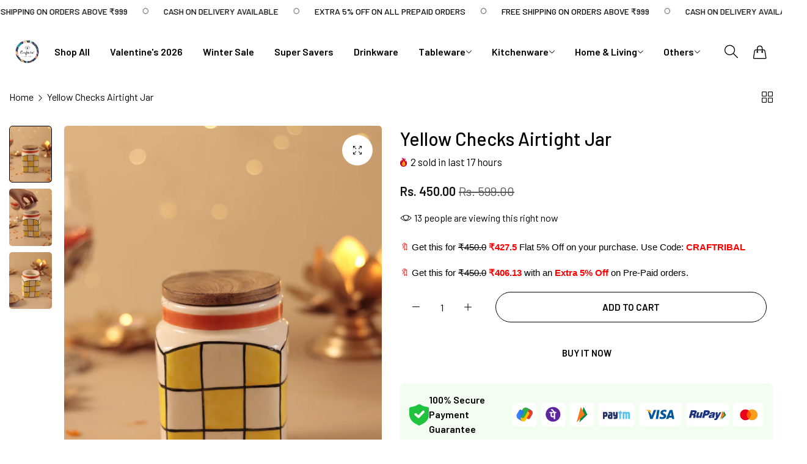

--- FILE ---
content_type: text/html; charset=utf-8
request_url: https://craftribal.com/products/yellow-checks-jar
body_size: 54902
content:


<!doctype html>
<html
  class="no-js "
  lang="en"
>
  <head>
    <meta name="facebook-domain-verification" content="9afwrjwr6fon08cezv7s1uqefbw58s" />
    <meta charset="utf-8">
    <meta http-equiv="X-UA-Compatible" content="IE=edge">
    <meta name="viewport" content="width=device-width,initial-scale=1">
    <meta name="theme-color" content="">
    <link rel="canonical" href="https://craftribal.com/products/yellow-checks-jar">
    <link rel="preconnect" href="https://cdn.shopify.com" crossorigin><title>
      Yellow Checks Airtight Jar
 &ndash; Craftribal</title>
    <meta name="description" content="Size: Height- 4.5 inches diameter- 3 inchesCup Capacity- 450 ML Material: Ceramic                                                                                                          Package Inclusions: 1 Jar                                              Finish– Gloss Description - Handmade Pottery, crafted with utm">
    

<meta property="og:site_name" content="Craftribal">
<meta property="og:url" content="https://craftribal.com/products/yellow-checks-jar">
<meta property="og:title" content="Yellow Checks Airtight Jar">
<meta property="og:type" content="product">
<meta property="og:description" content="Size: Height- 4.5 inches diameter- 3 inchesCup Capacity- 450 ML Material: Ceramic                                                                                                          Package Inclusions: 1 Jar                                              Finish– Gloss Description - Handmade Pottery, crafted with utm"><meta property="og:image" content="http://craftribal.com/cdn/shop/files/9_355b9fee-634a-4946-957e-6c289fef9494.jpg?v=1702713592">
  <meta property="og:image:secure_url" content="https://craftribal.com/cdn/shop/files/9_355b9fee-634a-4946-957e-6c289fef9494.jpg?v=1702713592">
  <meta property="og:image:width" content="1600">
  <meta property="og:image:height" content="2000"><meta property="og:price:amount" content="450.00">
  <meta property="og:price:currency" content="INR"><meta name="twitter:card" content="summary_large_image">
<meta name="twitter:title" content="Yellow Checks Airtight Jar">
<meta name="twitter:description" content="Size: Height- 4.5 inches diameter- 3 inchesCup Capacity- 450 ML Material: Ceramic                                                                                                          Package Inclusions: 1 Jar                                              Finish– Gloss Description - Handmade Pottery, crafted with utm">
    <script>window.performance && window.performance.mark && window.performance.mark('shopify.content_for_header.start');</script><meta name="google-site-verification" content="ddVCXYFnQIhJy4_R6N_gzBusL2ugMpm9Ijg_aEo36RU">
<meta id="shopify-digital-wallet" name="shopify-digital-wallet" content="/78913339681/digital_wallets/dialog">
<link rel="alternate" type="application/json+oembed" href="https://craftribal.com/products/yellow-checks-jar.oembed">
<script async="async" src="/checkouts/internal/preloads.js?locale=en-IN"></script>
<script id="shopify-features" type="application/json">{"accessToken":"03e4960da69176cd3afa73f58db5363e","betas":["rich-media-storefront-analytics"],"domain":"craftribal.com","predictiveSearch":true,"shopId":78913339681,"locale":"en"}</script>
<script>var Shopify = Shopify || {};
Shopify.shop = "1ebd11.myshopify.com";
Shopify.locale = "en";
Shopify.currency = {"active":"INR","rate":"1.0"};
Shopify.country = "IN";
Shopify.theme = {"name":"Copy of fv3\u003e\u003e 10july\/\/Re-integration -ANN","id":181068431649,"schema_name":"Rokan","schema_version":"1.0.3","theme_store_id":null,"role":"main"};
Shopify.theme.handle = "null";
Shopify.theme.style = {"id":null,"handle":null};
Shopify.cdnHost = "craftribal.com/cdn";
Shopify.routes = Shopify.routes || {};
Shopify.routes.root = "/";</script>
<script type="module">!function(o){(o.Shopify=o.Shopify||{}).modules=!0}(window);</script>
<script>!function(o){function n(){var o=[];function n(){o.push(Array.prototype.slice.apply(arguments))}return n.q=o,n}var t=o.Shopify=o.Shopify||{};t.loadFeatures=n(),t.autoloadFeatures=n()}(window);</script>
<script id="shop-js-analytics" type="application/json">{"pageType":"product"}</script>
<script defer="defer" async type="module" src="//craftribal.com/cdn/shopifycloud/shop-js/modules/v2/client.init-shop-cart-sync_C5BV16lS.en.esm.js"></script>
<script defer="defer" async type="module" src="//craftribal.com/cdn/shopifycloud/shop-js/modules/v2/chunk.common_CygWptCX.esm.js"></script>
<script type="module">
  await import("//craftribal.com/cdn/shopifycloud/shop-js/modules/v2/client.init-shop-cart-sync_C5BV16lS.en.esm.js");
await import("//craftribal.com/cdn/shopifycloud/shop-js/modules/v2/chunk.common_CygWptCX.esm.js");

  window.Shopify.SignInWithShop?.initShopCartSync?.({"fedCMEnabled":true,"windoidEnabled":true});

</script>
<script>(function() {
  var isLoaded = false;
  function asyncLoad() {
    if (isLoaded) return;
    isLoaded = true;
    var urls = ["https:\/\/s3.ap-south-1.amazonaws.com\/media.intelliticks.com\/company\/beRRAXoo7J9Kx6e2Q_c\/shopify\/qr-tracking.js?shop=1ebd11.myshopify.com","https:\/\/s3.ap-south-1.amazonaws.com\/media.intelliticks.com\/company\/beRRAXoo7J9Kx6e2Q_c\/shopify\/qr-optin-popup_PDTnP8k69QFu4fTcj_oi.js?shop=1ebd11.myshopify.com","https:\/\/s3.ap-south-1.amazonaws.com\/media.intelliticks.com\/company\/beRRAXoo7J9Kx6e2Q_c\/shopify\/qr-optin-popup_PDTnP8k69QFu4fTcj_oi.js?shop=1ebd11.myshopify.com","https:\/\/cdn-bundler.nice-team.net\/app\/js\/bundler.js?shop=1ebd11.myshopify.com","https:\/\/ufe.helixo.co\/scripts\/sdk.min.js?shop=1ebd11.myshopify.com","https:\/\/sr-cdn.shiprocket.in\/sr-promise\/static\/uc.js?channel_id=4\u0026sr_company_id=775496\u0026shop=1ebd11.myshopify.com","https:\/\/apps.synctrack.io\/cta-buttons\/cta-group-button.js?v=1758103742\u0026shop=1ebd11.myshopify.com"];
    for (var i = 0; i < urls.length; i++) {
      var s = document.createElement('script');
      s.type = 'text/javascript';
      s.async = true;
      s.src = urls[i];
      var x = document.getElementsByTagName('script')[0];
      x.parentNode.insertBefore(s, x);
    }
  };
  if(window.attachEvent) {
    window.attachEvent('onload', asyncLoad);
  } else {
    window.addEventListener('load', asyncLoad, false);
  }
})();</script>
<script id="__st">var __st={"a":78913339681,"offset":-18000,"reqid":"6d833aed-f41c-40f9-a8bb-d20b1b0e0258-1768817908","pageurl":"craftribal.com\/products\/yellow-checks-jar","u":"98602278bae6","p":"product","rtyp":"product","rid":8895828263201};</script>
<script>window.ShopifyPaypalV4VisibilityTracking = true;</script>
<script id="form-persister">!function(){'use strict';const t='contact',e='new_comment',n=[[t,t],['blogs',e],['comments',e],[t,'customer']],o='password',r='form_key',c=['recaptcha-v3-token','g-recaptcha-response','h-captcha-response',o],s=()=>{try{return window.sessionStorage}catch{return}},i='__shopify_v',u=t=>t.elements[r],a=function(){const t=[...n].map((([t,e])=>`form[action*='/${t}']:not([data-nocaptcha='true']) input[name='form_type'][value='${e}']`)).join(',');var e;return e=t,()=>e?[...document.querySelectorAll(e)].map((t=>t.form)):[]}();function m(t){const e=u(t);a().includes(t)&&(!e||!e.value)&&function(t){try{if(!s())return;!function(t){const e=s();if(!e)return;const n=u(t);if(!n)return;const o=n.value;o&&e.removeItem(o)}(t);const e=Array.from(Array(32),(()=>Math.random().toString(36)[2])).join('');!function(t,e){u(t)||t.append(Object.assign(document.createElement('input'),{type:'hidden',name:r})),t.elements[r].value=e}(t,e),function(t,e){const n=s();if(!n)return;const r=[...t.querySelectorAll(`input[type='${o}']`)].map((({name:t})=>t)),u=[...c,...r],a={};for(const[o,c]of new FormData(t).entries())u.includes(o)||(a[o]=c);n.setItem(e,JSON.stringify({[i]:1,action:t.action,data:a}))}(t,e)}catch(e){console.error('failed to persist form',e)}}(t)}const f=t=>{if('true'===t.dataset.persistBound)return;const e=function(t,e){const n=function(t){return'function'==typeof t.submit?t.submit:HTMLFormElement.prototype.submit}(t).bind(t);return function(){let t;return()=>{t||(t=!0,(()=>{try{e(),n()}catch(t){(t=>{console.error('form submit failed',t)})(t)}})(),setTimeout((()=>t=!1),250))}}()}(t,(()=>{m(t)}));!function(t,e){if('function'==typeof t.submit&&'function'==typeof e)try{t.submit=e}catch{}}(t,e),t.addEventListener('submit',(t=>{t.preventDefault(),e()})),t.dataset.persistBound='true'};!function(){function t(t){const e=(t=>{const e=t.target;return e instanceof HTMLFormElement?e:e&&e.form})(t);e&&m(e)}document.addEventListener('submit',t),document.addEventListener('DOMContentLoaded',(()=>{const e=a();for(const t of e)f(t);var n;n=document.body,new window.MutationObserver((t=>{for(const e of t)if('childList'===e.type&&e.addedNodes.length)for(const t of e.addedNodes)1===t.nodeType&&'FORM'===t.tagName&&a().includes(t)&&f(t)})).observe(n,{childList:!0,subtree:!0,attributes:!1}),document.removeEventListener('submit',t)}))}()}();</script>
<script integrity="sha256-4kQ18oKyAcykRKYeNunJcIwy7WH5gtpwJnB7kiuLZ1E=" data-source-attribution="shopify.loadfeatures" defer="defer" src="//craftribal.com/cdn/shopifycloud/storefront/assets/storefront/load_feature-a0a9edcb.js" crossorigin="anonymous"></script>
<script data-source-attribution="shopify.dynamic_checkout.dynamic.init">var Shopify=Shopify||{};Shopify.PaymentButton=Shopify.PaymentButton||{isStorefrontPortableWallets:!0,init:function(){window.Shopify.PaymentButton.init=function(){};var t=document.createElement("script");t.src="https://craftribal.com/cdn/shopifycloud/portable-wallets/latest/portable-wallets.en.js",t.type="module",document.head.appendChild(t)}};
</script>
<script data-source-attribution="shopify.dynamic_checkout.buyer_consent">
  function portableWalletsHideBuyerConsent(e){var t=document.getElementById("shopify-buyer-consent"),n=document.getElementById("shopify-subscription-policy-button");t&&n&&(t.classList.add("hidden"),t.setAttribute("aria-hidden","true"),n.removeEventListener("click",e))}function portableWalletsShowBuyerConsent(e){var t=document.getElementById("shopify-buyer-consent"),n=document.getElementById("shopify-subscription-policy-button");t&&n&&(t.classList.remove("hidden"),t.removeAttribute("aria-hidden"),n.addEventListener("click",e))}window.Shopify?.PaymentButton&&(window.Shopify.PaymentButton.hideBuyerConsent=portableWalletsHideBuyerConsent,window.Shopify.PaymentButton.showBuyerConsent=portableWalletsShowBuyerConsent);
</script>
<script>
  function portableWalletsCleanup(e){e&&e.src&&console.error("Failed to load portable wallets script "+e.src);var t=document.querySelectorAll("shopify-accelerated-checkout .shopify-payment-button__skeleton, shopify-accelerated-checkout-cart .wallet-cart-button__skeleton"),e=document.getElementById("shopify-buyer-consent");for(let e=0;e<t.length;e++)t[e].remove();e&&e.remove()}function portableWalletsNotLoadedAsModule(e){e instanceof ErrorEvent&&"string"==typeof e.message&&e.message.includes("import.meta")&&"string"==typeof e.filename&&e.filename.includes("portable-wallets")&&(window.removeEventListener("error",portableWalletsNotLoadedAsModule),window.Shopify.PaymentButton.failedToLoad=e,"loading"===document.readyState?document.addEventListener("DOMContentLoaded",window.Shopify.PaymentButton.init):window.Shopify.PaymentButton.init())}window.addEventListener("error",portableWalletsNotLoadedAsModule);
</script>

<script type="module" src="https://craftribal.com/cdn/shopifycloud/portable-wallets/latest/portable-wallets.en.js" onError="portableWalletsCleanup(this)" crossorigin="anonymous"></script>
<script nomodule>
  document.addEventListener("DOMContentLoaded", portableWalletsCleanup);
</script>

<link id="shopify-accelerated-checkout-styles" rel="stylesheet" media="screen" href="https://craftribal.com/cdn/shopifycloud/portable-wallets/latest/accelerated-checkout-backwards-compat.css" crossorigin="anonymous">
<style id="shopify-accelerated-checkout-cart">
        #shopify-buyer-consent {
  margin-top: 1em;
  display: inline-block;
  width: 100%;
}

#shopify-buyer-consent.hidden {
  display: none;
}

#shopify-subscription-policy-button {
  background: none;
  border: none;
  padding: 0;
  text-decoration: underline;
  font-size: inherit;
  cursor: pointer;
}

#shopify-subscription-policy-button::before {
  box-shadow: none;
}

      </style>

<script>window.performance && window.performance.mark && window.performance.mark('shopify.content_for_header.end');</script>
    <script>
      document.documentElement.className = document.documentElement.className.replace('no-js', 'js');
      if (Shopify.designMode) {
        document.documentElement.classList.add('shopify-design-mode');
      }
    </script>
  <link
    rel="stylesheet"
    href="https://fonts.googleapis.com/css?family=Barlow:300,300i,400,400i,500,500i,600,600i,700,700i,800,800i&display=swap"
    media="print"
    onload="this.media='all'"
  >
  
  <link
    rel="stylesheet"
    href="https://fonts.googleapis.com/css?family=Barlow:300,300i,400,400i,500,500i,600,600i,700,700i,800,800i&display=swap"
    media="print"
    onload="this.media='all'"
  >
  
  <link
    rel="stylesheet"
    href="https://fonts.googleapis.com/css?family=Barlow:300,300i,400,400i,500,500i,600,600i,700,700i,800,800i&display=swap"
    media="print"
    onload="this.media='all'"
  >
  <style data-shopify>
  :root,
  .color-default-color-scheme:not(.reset-color-on-menu,.reset-color-on-mb) {
    
      --gradient-background: #ffffff;
    
    --base-color : 85,85,85;
    --base-body-bg-color : #ffffff;
    --border-color-base : #000000;
    --heading-color : #111111;
    --primary-color: #815454;
    --color-link : #111111;
    --color-link-hover : #111111;
    --btn-primary-bg : #815454;
    --btn-primary-color : #ffffff;
    --btn-primary-color-hover : #ffffff;
    --btn-primary-bg-hover : #111111;
    --btn-primary-border-hover : #111111;
    --btn-secondary-color : #111111;
    --btn-secondary-border-color : #111111;
    --btn-secondary-bg : rgba(0,0,0,0);
    --btn-secondary-color-hover : #ffffff;
    --btn-secondary-bg-hover : #111111;
    --btn-link-color : #111111;
    --btn-link-color-hover : #111111;
    --footer-background-color: #ffffff;
    --footer-heading-color : #111111;
    --footer-text-color: #555555;
    --footer-link-color : #111111;
    --footer-link-hover-color : #111111;
    --footer-bottom-background--color : ;

    --header-bg : #ffffff;
    --header-color : #111111;
    --header_border_color:  #000000;
    --menu-color : #111111;
    --submenu-color : #555555;
    --submenu-hover-color : #111111;

    --grey-color: #666666;
    --input-border-color: var(--border-color-base);
    --input-placeholder-color: rgb(var(--base-color));

  }
  @media (min-width: 768px) {
    .color-default-color-scheme.reset-color-on-mb{

      
        --gradient-background: #ffffff;
      
      --base-color : 85,85,85;
      --base-body-bg-color : #ffffff;
      --border-color-base : #000000;
      --heading-color : #111111;
      --primary-color: #815454;
      --color-link : #111111;
      --color-link-hover : #111111;
      --btn-primary-bg : #815454;
      --btn-primary-color : #ffffff;
      --btn-primary-color-hover : #ffffff;
      --btn-primary-bg-hover : #111111;
      --btn-primary-border-hover : #111111;
      --btn-secondary-color : #111111;
      --btn-secondary-border-color : #111111;
      --btn-secondary-bg : rgba(0,0,0,0);
      --btn-secondary-color-hover : #ffffff;
      --btn-secondary-bg-hover : #111111;
      --btn-link-color : #111111;
      --btn-link-color-hover : #111111;

      --footer-background-color: #ffffff;
      --footer-heading-color : #111111;
      --footer-text-color: #555555;
      --footer-link-color : #111111;
      --footer-link-hover-color : #111111;
      --footer-bottom-background--color : ;

      --header-bg : #ffffff;
      --header-color : #111111;
      --header_border_color:  #000000;
      --menu-color : #111111;
      --submenu-color : #555555;
      --submenu-hover-color : #111111;

      --grey-color: #666666;
      --input-border-color: var(--border-color-base);
      --input-placeholder-color: rgb(var(--base-color));
    }
  }
  @media (min-width: 1025px) {
    .color-default-color-scheme.reset-color-on-menu{

      
        --gradient-background: #ffffff;
      
      --base-color : 85,85,85;
      --base-body-bg-color : #ffffff;
      --border-color-base : #000000;
      --heading-color : #111111;
      --primary-color: #815454;
      --color-link : #111111;
      --color-link-hover : #111111;
      --btn-primary-bg : #815454;
      --btn-primary-color : #ffffff;
      --btn-primary-color-hover : #ffffff;
      --btn-primary-bg-hover : #111111;
      --btn-primary-border-hover : #111111;
      --btn-secondary-color : #111111;
      --btn-secondary-border-color : #111111;
      --btn-secondary-bg : rgba(0,0,0,0);
      --btn-secondary-color-hover : #ffffff;
      --btn-secondary-bg-hover : #111111;
      --btn-link-color : #111111;
      --btn-link-color-hover : #111111;

      --footer-background-color: #ffffff;
      --footer-heading-color : #111111;
      --footer-text-color: #555555;
      --footer-link-color : #111111;
      --footer-link-hover-color : #111111;
      --footer-bottom-background--color : ;

      --header-bg : #ffffff;
      --header-color : #111111;
      --header_border_color:  #000000;
      --menu-color : #111111;
      --submenu-color : #555555;
      --submenu-hover-color : #111111;

      --grey-color: #666666;
      --input-border-color: var(--border-color-base);
      --input-placeholder-color: rgb(var(--base-color));
    }
  }
  
  
  .color-scheme-6de5e490-9ebf-4111-bce7-840b2d9c6f4c:not(.reset-color-on-menu,.reset-color-on-mb) {
    
      --gradient-background: #ffffff;
    
    --base-color : 17,17,17;
    --base-body-bg-color : #ffffff;
    --border-color-base : #e5e5e5;
    --heading-color : #111111;
    --primary-color: #dd3327;
    --color-link : #111111;
    --color-link-hover : #555555;
    --btn-primary-bg : #ffffff;
    --btn-primary-color : #111111;
    --btn-primary-color-hover : #ffffff;
    --btn-primary-bg-hover : #111111;
    --btn-primary-border-hover : #111111;
    --btn-secondary-color : #111111;
    --btn-secondary-border-color : #dedede;
    --btn-secondary-bg : #ffffff;
    --btn-secondary-color-hover : #ffffff;
    --btn-secondary-bg-hover : #111111;
    --btn-link-color : #111111;
    --btn-link-color-hover : #555555;
    --footer-background-color: #ffffff;
    --footer-heading-color : #111111;
    --footer-text-color: #111111;
    --footer-link-color : #111111;
    --footer-link-hover-color : #555555;
    --footer-bottom-background--color : ;

    --header-bg : #ffffff;
    --header-color : #111111;
    --header_border_color:  #e5e5e5;
    --menu-color : #111111;
    --submenu-color : #111111;
    --submenu-hover-color : #555555;

    --grey-color: #666666;
    --input-border-color: var(--border-color-base);
    --input-placeholder-color: rgb(var(--base-color));

  }
  @media (min-width: 768px) {
    .color-scheme-6de5e490-9ebf-4111-bce7-840b2d9c6f4c.reset-color-on-mb{

      
        --gradient-background: #ffffff;
      
      --base-color : 17,17,17;
      --base-body-bg-color : #ffffff;
      --border-color-base : #e5e5e5;
      --heading-color : #111111;
      --primary-color: #dd3327;
      --color-link : #111111;
      --color-link-hover : #555555;
      --btn-primary-bg : #ffffff;
      --btn-primary-color : #111111;
      --btn-primary-color-hover : #ffffff;
      --btn-primary-bg-hover : #111111;
      --btn-primary-border-hover : #111111;
      --btn-secondary-color : #111111;
      --btn-secondary-border-color : #dedede;
      --btn-secondary-bg : #ffffff;
      --btn-secondary-color-hover : #ffffff;
      --btn-secondary-bg-hover : #111111;
      --btn-link-color : #111111;
      --btn-link-color-hover : #555555;

      --footer-background-color: #ffffff;
      --footer-heading-color : #111111;
      --footer-text-color: #111111;
      --footer-link-color : #111111;
      --footer-link-hover-color : #555555;
      --footer-bottom-background--color : ;

      --header-bg : #ffffff;
      --header-color : #111111;
      --header_border_color:  #e5e5e5;
      --menu-color : #111111;
      --submenu-color : #111111;
      --submenu-hover-color : #555555;

      --grey-color: #666666;
      --input-border-color: var(--border-color-base);
      --input-placeholder-color: rgb(var(--base-color));
    }
  }
  @media (min-width: 1025px) {
    .color-scheme-6de5e490-9ebf-4111-bce7-840b2d9c6f4c.reset-color-on-menu{

      
        --gradient-background: #ffffff;
      
      --base-color : 17,17,17;
      --base-body-bg-color : #ffffff;
      --border-color-base : #e5e5e5;
      --heading-color : #111111;
      --primary-color: #dd3327;
      --color-link : #111111;
      --color-link-hover : #555555;
      --btn-primary-bg : #ffffff;
      --btn-primary-color : #111111;
      --btn-primary-color-hover : #ffffff;
      --btn-primary-bg-hover : #111111;
      --btn-primary-border-hover : #111111;
      --btn-secondary-color : #111111;
      --btn-secondary-border-color : #dedede;
      --btn-secondary-bg : #ffffff;
      --btn-secondary-color-hover : #ffffff;
      --btn-secondary-bg-hover : #111111;
      --btn-link-color : #111111;
      --btn-link-color-hover : #555555;

      --footer-background-color: #ffffff;
      --footer-heading-color : #111111;
      --footer-text-color: #111111;
      --footer-link-color : #111111;
      --footer-link-hover-color : #555555;
      --footer-bottom-background--color : ;

      --header-bg : #ffffff;
      --header-color : #111111;
      --header_border_color:  #e5e5e5;
      --menu-color : #111111;
      --submenu-color : #111111;
      --submenu-hover-color : #555555;

      --grey-color: #666666;
      --input-border-color: var(--border-color-base);
      --input-placeholder-color: rgb(var(--base-color));
    }
  }
  
  
  .color-scheme-b808185a-cae7-47ba-9fe9-7d81ddf7e485:not(.reset-color-on-menu,.reset-color-on-mb) {
    
      --gradient-background: rgba(0,0,0,0);
    
    --base-color : 0,0,0;
    --base-body-bg-color : rgba(0,0,0,0);
    --border-color-base : #000000;
    --heading-color : #000000;
    --primary-color: #dd3327;
    --color-link : #000000;
    --color-link-hover : #000000;
    --btn-primary-bg : #ffffff;
    --btn-primary-color : #111111;
    --btn-primary-color-hover : #111111;
    --btn-primary-bg-hover : #ffffff;
    --btn-primary-border-hover : #ffffff;
    --btn-secondary-color : #ffffff;
    --btn-secondary-border-color : #ffffff;
    --btn-secondary-bg : rgba(0,0,0,0);
    --btn-secondary-color-hover : #111111;
    --btn-secondary-bg-hover : #ffffff;
    --btn-link-color : #ffffff;
    --btn-link-color-hover : #ffffff;
    --footer-background-color: rgba(0,0,0,0);
    --footer-heading-color : #000000;
    --footer-text-color: #000000;
    --footer-link-color : #000000;
    --footer-link-hover-color : #000000;
    --footer-bottom-background--color : ;

    --header-bg : rgba(0,0,0,0);
    --header-color : #000000;
    --header_border_color:  #000000;
    --menu-color : #000000;
    --submenu-color : #000000;
    --submenu-hover-color : #000000;

    --grey-color: #666666;
    --input-border-color: var(--border-color-base);
    --input-placeholder-color: rgb(var(--base-color));

  }
  @media (min-width: 768px) {
    .color-scheme-b808185a-cae7-47ba-9fe9-7d81ddf7e485.reset-color-on-mb{

      
        --gradient-background: rgba(0,0,0,0);
      
      --base-color : 0,0,0;
      --base-body-bg-color : rgba(0,0,0,0);
      --border-color-base : #000000;
      --heading-color : #000000;
      --primary-color: #dd3327;
      --color-link : #000000;
      --color-link-hover : #000000;
      --btn-primary-bg : #ffffff;
      --btn-primary-color : #111111;
      --btn-primary-color-hover : #111111;
      --btn-primary-bg-hover : #ffffff;
      --btn-primary-border-hover : #ffffff;
      --btn-secondary-color : #ffffff;
      --btn-secondary-border-color : #ffffff;
      --btn-secondary-bg : rgba(0,0,0,0);
      --btn-secondary-color-hover : #111111;
      --btn-secondary-bg-hover : #ffffff;
      --btn-link-color : #ffffff;
      --btn-link-color-hover : #ffffff;

      --footer-background-color: rgba(0,0,0,0);
      --footer-heading-color : #000000;
      --footer-text-color: #000000;
      --footer-link-color : #000000;
      --footer-link-hover-color : #000000;
      --footer-bottom-background--color : ;

      --header-bg : rgba(0,0,0,0);
      --header-color : #000000;
      --header_border_color:  #000000;
      --menu-color : #000000;
      --submenu-color : #000000;
      --submenu-hover-color : #000000;

      --grey-color: #666666;
      --input-border-color: var(--border-color-base);
      --input-placeholder-color: rgb(var(--base-color));
    }
  }
  @media (min-width: 1025px) {
    .color-scheme-b808185a-cae7-47ba-9fe9-7d81ddf7e485.reset-color-on-menu{

      
        --gradient-background: rgba(0,0,0,0);
      
      --base-color : 0,0,0;
      --base-body-bg-color : rgba(0,0,0,0);
      --border-color-base : #000000;
      --heading-color : #000000;
      --primary-color: #dd3327;
      --color-link : #000000;
      --color-link-hover : #000000;
      --btn-primary-bg : #ffffff;
      --btn-primary-color : #111111;
      --btn-primary-color-hover : #111111;
      --btn-primary-bg-hover : #ffffff;
      --btn-primary-border-hover : #ffffff;
      --btn-secondary-color : #ffffff;
      --btn-secondary-border-color : #ffffff;
      --btn-secondary-bg : rgba(0,0,0,0);
      --btn-secondary-color-hover : #111111;
      --btn-secondary-bg-hover : #ffffff;
      --btn-link-color : #ffffff;
      --btn-link-color-hover : #ffffff;

      --footer-background-color: rgba(0,0,0,0);
      --footer-heading-color : #000000;
      --footer-text-color: #000000;
      --footer-link-color : #000000;
      --footer-link-hover-color : #000000;
      --footer-bottom-background--color : ;

      --header-bg : rgba(0,0,0,0);
      --header-color : #000000;
      --header_border_color:  #000000;
      --menu-color : #000000;
      --submenu-color : #000000;
      --submenu-hover-color : #000000;

      --grey-color: #666666;
      --input-border-color: var(--border-color-base);
      --input-placeholder-color: rgb(var(--base-color));
    }
  }
  
  
  .color-scheme-013ccfbf-beb5-42e6-bc8f-8a36ab634ca7:not(.reset-color-on-menu,.reset-color-on-mb) {
    
      --gradient-background: #f5f5f5;
    
    --base-color : 85,85,85;
    --base-body-bg-color : #f5f5f5;
    --border-color-base : #ebebeb;
    --heading-color : #111111;
    --primary-color: #dd3327;
    --color-link : #111111;
    --color-link-hover : #555555;
    --btn-primary-bg : #111111;
    --btn-primary-color : #ffffff;
    --btn-primary-color-hover : #ffffff;
    --btn-primary-bg-hover : #111111;
    --btn-primary-border-hover : #111111;
    --btn-secondary-color : #111111;
    --btn-secondary-border-color : #dedede;
    --btn-secondary-bg : #ffffff;
    --btn-secondary-color-hover : #ffffff;
    --btn-secondary-bg-hover : #111111;
    --btn-link-color : #111111;
    --btn-link-color-hover : #555555;
    --footer-background-color: #f5f5f5;
    --footer-heading-color : #111111;
    --footer-text-color: #555555;
    --footer-link-color : #111111;
    --footer-link-hover-color : #555555;
    --footer-bottom-background--color : ;

    --header-bg : #f5f5f5;
    --header-color : #111111;
    --header_border_color:  #ebebeb;
    --menu-color : #111111;
    --submenu-color : #555555;
    --submenu-hover-color : #555555;

    --grey-color: #666666;
    --input-border-color: var(--border-color-base);
    --input-placeholder-color: rgb(var(--base-color));

  }
  @media (min-width: 768px) {
    .color-scheme-013ccfbf-beb5-42e6-bc8f-8a36ab634ca7.reset-color-on-mb{

      
        --gradient-background: #f5f5f5;
      
      --base-color : 85,85,85;
      --base-body-bg-color : #f5f5f5;
      --border-color-base : #ebebeb;
      --heading-color : #111111;
      --primary-color: #dd3327;
      --color-link : #111111;
      --color-link-hover : #555555;
      --btn-primary-bg : #111111;
      --btn-primary-color : #ffffff;
      --btn-primary-color-hover : #ffffff;
      --btn-primary-bg-hover : #111111;
      --btn-primary-border-hover : #111111;
      --btn-secondary-color : #111111;
      --btn-secondary-border-color : #dedede;
      --btn-secondary-bg : #ffffff;
      --btn-secondary-color-hover : #ffffff;
      --btn-secondary-bg-hover : #111111;
      --btn-link-color : #111111;
      --btn-link-color-hover : #555555;

      --footer-background-color: #f5f5f5;
      --footer-heading-color : #111111;
      --footer-text-color: #555555;
      --footer-link-color : #111111;
      --footer-link-hover-color : #555555;
      --footer-bottom-background--color : ;

      --header-bg : #f5f5f5;
      --header-color : #111111;
      --header_border_color:  #ebebeb;
      --menu-color : #111111;
      --submenu-color : #555555;
      --submenu-hover-color : #555555;

      --grey-color: #666666;
      --input-border-color: var(--border-color-base);
      --input-placeholder-color: rgb(var(--base-color));
    }
  }
  @media (min-width: 1025px) {
    .color-scheme-013ccfbf-beb5-42e6-bc8f-8a36ab634ca7.reset-color-on-menu{

      
        --gradient-background: #f5f5f5;
      
      --base-color : 85,85,85;
      --base-body-bg-color : #f5f5f5;
      --border-color-base : #ebebeb;
      --heading-color : #111111;
      --primary-color: #dd3327;
      --color-link : #111111;
      --color-link-hover : #555555;
      --btn-primary-bg : #111111;
      --btn-primary-color : #ffffff;
      --btn-primary-color-hover : #ffffff;
      --btn-primary-bg-hover : #111111;
      --btn-primary-border-hover : #111111;
      --btn-secondary-color : #111111;
      --btn-secondary-border-color : #dedede;
      --btn-secondary-bg : #ffffff;
      --btn-secondary-color-hover : #ffffff;
      --btn-secondary-bg-hover : #111111;
      --btn-link-color : #111111;
      --btn-link-color-hover : #555555;

      --footer-background-color: #f5f5f5;
      --footer-heading-color : #111111;
      --footer-text-color: #555555;
      --footer-link-color : #111111;
      --footer-link-hover-color : #555555;
      --footer-bottom-background--color : ;

      --header-bg : #f5f5f5;
      --header-color : #111111;
      --header_border_color:  #ebebeb;
      --menu-color : #111111;
      --submenu-color : #555555;
      --submenu-hover-color : #555555;

      --grey-color: #666666;
      --input-border-color: var(--border-color-base);
      --input-placeholder-color: rgb(var(--base-color));
    }
  }
  
  
  .color-scheme-735c978e-d3b7-474f-a3f7-562370446399:not(.reset-color-on-menu,.reset-color-on-mb) {
    
      --gradient-background: #ffebeb;
    
    --base-color : 255,219,119;
    --base-body-bg-color : #ffebeb;
    --border-color-base : #ebebeb;
    --heading-color : #e53e3e;
    --primary-color: #dd3327;
    --color-link : #111111;
    --color-link-hover : #555555;
    --btn-primary-bg : #111111;
    --btn-primary-color : #ffffff;
    --btn-primary-color-hover : #ffffff;
    --btn-primary-bg-hover : #111111;
    --btn-primary-border-hover : #111111;
    --btn-secondary-color : #e53e3e;
    --btn-secondary-border-color : #e53e3e;
    --btn-secondary-bg : #ffffff;
    --btn-secondary-color-hover : #ffffff;
    --btn-secondary-bg-hover : #e53e3e;
    --btn-link-color : #222222;
    --btn-link-color-hover : #222222;
    --footer-background-color: #ffebeb;
    --footer-heading-color : #e53e3e;
    --footer-text-color: #ffdb77;
    --footer-link-color : #111111;
    --footer-link-hover-color : #555555;
    --footer-bottom-background--color : ;

    --header-bg : #ffebeb;
    --header-color : #e53e3e;
    --header_border_color:  #ebebeb;
    --menu-color : #e53e3e;
    --submenu-color : #ffdb77;
    --submenu-hover-color : #555555;

    --grey-color: #666666;
    --input-border-color: var(--border-color-base);
    --input-placeholder-color: rgb(var(--base-color));

  }
  @media (min-width: 768px) {
    .color-scheme-735c978e-d3b7-474f-a3f7-562370446399.reset-color-on-mb{

      
        --gradient-background: #ffebeb;
      
      --base-color : 255,219,119;
      --base-body-bg-color : #ffebeb;
      --border-color-base : #ebebeb;
      --heading-color : #e53e3e;
      --primary-color: #dd3327;
      --color-link : #111111;
      --color-link-hover : #555555;
      --btn-primary-bg : #111111;
      --btn-primary-color : #ffffff;
      --btn-primary-color-hover : #ffffff;
      --btn-primary-bg-hover : #111111;
      --btn-primary-border-hover : #111111;
      --btn-secondary-color : #e53e3e;
      --btn-secondary-border-color : #e53e3e;
      --btn-secondary-bg : #ffffff;
      --btn-secondary-color-hover : #ffffff;
      --btn-secondary-bg-hover : #e53e3e;
      --btn-link-color : #222222;
      --btn-link-color-hover : #222222;

      --footer-background-color: #ffebeb;
      --footer-heading-color : #e53e3e;
      --footer-text-color: #ffdb77;
      --footer-link-color : #111111;
      --footer-link-hover-color : #555555;
      --footer-bottom-background--color : ;

      --header-bg : #ffebeb;
      --header-color : #e53e3e;
      --header_border_color:  #ebebeb;
      --menu-color : #e53e3e;
      --submenu-color : #ffdb77;
      --submenu-hover-color : #555555;

      --grey-color: #666666;
      --input-border-color: var(--border-color-base);
      --input-placeholder-color: rgb(var(--base-color));
    }
  }
  @media (min-width: 1025px) {
    .color-scheme-735c978e-d3b7-474f-a3f7-562370446399.reset-color-on-menu{

      
        --gradient-background: #ffebeb;
      
      --base-color : 255,219,119;
      --base-body-bg-color : #ffebeb;
      --border-color-base : #ebebeb;
      --heading-color : #e53e3e;
      --primary-color: #dd3327;
      --color-link : #111111;
      --color-link-hover : #555555;
      --btn-primary-bg : #111111;
      --btn-primary-color : #ffffff;
      --btn-primary-color-hover : #ffffff;
      --btn-primary-bg-hover : #111111;
      --btn-primary-border-hover : #111111;
      --btn-secondary-color : #e53e3e;
      --btn-secondary-border-color : #e53e3e;
      --btn-secondary-bg : #ffffff;
      --btn-secondary-color-hover : #ffffff;
      --btn-secondary-bg-hover : #e53e3e;
      --btn-link-color : #222222;
      --btn-link-color-hover : #222222;

      --footer-background-color: #ffebeb;
      --footer-heading-color : #e53e3e;
      --footer-text-color: #ffdb77;
      --footer-link-color : #111111;
      --footer-link-hover-color : #555555;
      --footer-bottom-background--color : ;

      --header-bg : #ffebeb;
      --header-color : #e53e3e;
      --header_border_color:  #ebebeb;
      --menu-color : #e53e3e;
      --submenu-color : #ffdb77;
      --submenu-hover-color : #555555;

      --grey-color: #666666;
      --input-border-color: var(--border-color-base);
      --input-placeholder-color: rgb(var(--base-color));
    }
  }
  
  
  .color-scheme-cdad2881-e610-44b4-8e2f-e906f6a5f790:not(.reset-color-on-menu,.reset-color-on-mb) {
    
      --gradient-background: linear-gradient(180deg, rgba(255, 165, 0, 1), rgba(254, 91, 124, 1) 49%, rgba(255, 69, 0, 1) 100%);
    
    --base-color : 85,85,85;
    --base-body-bg-color : #e42e2d;
    --border-color-base : #ebebeb;
    --heading-color : #ffffff;
    --primary-color: #dd3327;
    --color-link : #111111;
    --color-link-hover : #555555;
    --btn-primary-bg : #111111;
    --btn-primary-color : #ffffff;
    --btn-primary-color-hover : #ffffff;
    --btn-primary-bg-hover : #111111;
    --btn-primary-border-hover : #111111;
    --btn-secondary-color : #111111;
    --btn-secondary-border-color : #dedede;
    --btn-secondary-bg : #ffffff;
    --btn-secondary-color-hover : #ffffff;
    --btn-secondary-bg-hover : #111111;
    --btn-link-color : #111111;
    --btn-link-color-hover : #555555;
    --footer-background-color: #e42e2d;
    --footer-heading-color : #ffffff;
    --footer-text-color: #555555;
    --footer-link-color : #111111;
    --footer-link-hover-color : #555555;
    --footer-bottom-background--color : ;

    --header-bg : #e42e2d;
    --header-color : #ffffff;
    --header_border_color:  #ebebeb;
    --menu-color : #ffffff;
    --submenu-color : #555555;
    --submenu-hover-color : #555555;

    --grey-color: #666666;
    --input-border-color: var(--border-color-base);
    --input-placeholder-color: rgb(var(--base-color));

  }
  @media (min-width: 768px) {
    .color-scheme-cdad2881-e610-44b4-8e2f-e906f6a5f790.reset-color-on-mb{

      
      --gradient-background: linear-gradient(180deg, rgba(255, 165, 0, 1), rgba(254, 91, 124, 1) 49%, rgba(255, 69, 0, 1) 100%);
      
      --base-color : 85,85,85;
      --base-body-bg-color : #e42e2d;
      --border-color-base : #ebebeb;
      --heading-color : #ffffff;
      --primary-color: #dd3327;
      --color-link : #111111;
      --color-link-hover : #555555;
      --btn-primary-bg : #111111;
      --btn-primary-color : #ffffff;
      --btn-primary-color-hover : #ffffff;
      --btn-primary-bg-hover : #111111;
      --btn-primary-border-hover : #111111;
      --btn-secondary-color : #111111;
      --btn-secondary-border-color : #dedede;
      --btn-secondary-bg : #ffffff;
      --btn-secondary-color-hover : #ffffff;
      --btn-secondary-bg-hover : #111111;
      --btn-link-color : #111111;
      --btn-link-color-hover : #555555;

      --footer-background-color: #e42e2d;
      --footer-heading-color : #ffffff;
      --footer-text-color: #555555;
      --footer-link-color : #111111;
      --footer-link-hover-color : #555555;
      --footer-bottom-background--color : ;

      --header-bg : #e42e2d;
      --header-color : #ffffff;
      --header_border_color:  #ebebeb;
      --menu-color : #ffffff;
      --submenu-color : #555555;
      --submenu-hover-color : #555555;

      --grey-color: #666666;
      --input-border-color: var(--border-color-base);
      --input-placeholder-color: rgb(var(--base-color));
    }
  }
  @media (min-width: 1025px) {
    .color-scheme-cdad2881-e610-44b4-8e2f-e906f6a5f790.reset-color-on-menu{

      
      --gradient-background: linear-gradient(180deg, rgba(255, 165, 0, 1), rgba(254, 91, 124, 1) 49%, rgba(255, 69, 0, 1) 100%);
      
      --base-color : 85,85,85;
      --base-body-bg-color : #e42e2d;
      --border-color-base : #ebebeb;
      --heading-color : #ffffff;
      --primary-color: #dd3327;
      --color-link : #111111;
      --color-link-hover : #555555;
      --btn-primary-bg : #111111;
      --btn-primary-color : #ffffff;
      --btn-primary-color-hover : #ffffff;
      --btn-primary-bg-hover : #111111;
      --btn-primary-border-hover : #111111;
      --btn-secondary-color : #111111;
      --btn-secondary-border-color : #dedede;
      --btn-secondary-bg : #ffffff;
      --btn-secondary-color-hover : #ffffff;
      --btn-secondary-bg-hover : #111111;
      --btn-link-color : #111111;
      --btn-link-color-hover : #555555;

      --footer-background-color: #e42e2d;
      --footer-heading-color : #ffffff;
      --footer-text-color: #555555;
      --footer-link-color : #111111;
      --footer-link-hover-color : #555555;
      --footer-bottom-background--color : ;

      --header-bg : #e42e2d;
      --header-color : #ffffff;
      --header_border_color:  #ebebeb;
      --menu-color : #ffffff;
      --submenu-color : #555555;
      --submenu-hover-color : #555555;

      --grey-color: #666666;
      --input-border-color: var(--border-color-base);
      --input-placeholder-color: rgb(var(--base-color));
    }
  }
  
  
  .color-scheme-a7934d7b-8af4-45c2-aba0-0f889cae386b:not(.reset-color-on-menu,.reset-color-on-mb) {
    
      --gradient-background: #815454;
    
    --base-color : 255,255,255;
    --base-body-bg-color : #815454;
    --border-color-base : #ebebeb;
    --heading-color : #ffffff;
    --primary-color: #dd3327;
    --color-link : #999999;
    --color-link-hover : #ffffff;
    --btn-primary-bg : #111111;
    --btn-primary-color : #ffffff;
    --btn-primary-color-hover : #ffffff;
    --btn-primary-bg-hover : #111111;
    --btn-primary-border-hover : #111111;
    --btn-secondary-color : #222222;
    --btn-secondary-border-color : #dedede;
    --btn-secondary-bg : #ffffff;
    --btn-secondary-color-hover : #ffffff;
    --btn-secondary-bg-hover : #111111;
    --btn-link-color : #111111;
    --btn-link-color-hover : #555555;
    --footer-background-color: #815454;
    --footer-heading-color : #ffffff;
    --footer-text-color: #ffffff;
    --footer-link-color : #999999;
    --footer-link-hover-color : #ffffff;
    --footer-bottom-background--color : ;

    --header-bg : #815454;
    --header-color : #ffffff;
    --header_border_color:  #ebebeb;
    --menu-color : #ffffff;
    --submenu-color : #ffffff;
    --submenu-hover-color : #ffffff;

    --grey-color: #666666;
    --input-border-color: var(--border-color-base);
    --input-placeholder-color: rgb(var(--base-color));

  }
  @media (min-width: 768px) {
    .color-scheme-a7934d7b-8af4-45c2-aba0-0f889cae386b.reset-color-on-mb{

      
        --gradient-background: #815454;
      
      --base-color : 255,255,255;
      --base-body-bg-color : #815454;
      --border-color-base : #ebebeb;
      --heading-color : #ffffff;
      --primary-color: #dd3327;
      --color-link : #999999;
      --color-link-hover : #ffffff;
      --btn-primary-bg : #111111;
      --btn-primary-color : #ffffff;
      --btn-primary-color-hover : #ffffff;
      --btn-primary-bg-hover : #111111;
      --btn-primary-border-hover : #111111;
      --btn-secondary-color : #222222;
      --btn-secondary-border-color : #dedede;
      --btn-secondary-bg : #ffffff;
      --btn-secondary-color-hover : #ffffff;
      --btn-secondary-bg-hover : #111111;
      --btn-link-color : #111111;
      --btn-link-color-hover : #555555;

      --footer-background-color: #815454;
      --footer-heading-color : #ffffff;
      --footer-text-color: #ffffff;
      --footer-link-color : #999999;
      --footer-link-hover-color : #ffffff;
      --footer-bottom-background--color : ;

      --header-bg : #815454;
      --header-color : #ffffff;
      --header_border_color:  #ebebeb;
      --menu-color : #ffffff;
      --submenu-color : #ffffff;
      --submenu-hover-color : #ffffff;

      --grey-color: #666666;
      --input-border-color: var(--border-color-base);
      --input-placeholder-color: rgb(var(--base-color));
    }
  }
  @media (min-width: 1025px) {
    .color-scheme-a7934d7b-8af4-45c2-aba0-0f889cae386b.reset-color-on-menu{

      
        --gradient-background: #815454;
      
      --base-color : 255,255,255;
      --base-body-bg-color : #815454;
      --border-color-base : #ebebeb;
      --heading-color : #ffffff;
      --primary-color: #dd3327;
      --color-link : #999999;
      --color-link-hover : #ffffff;
      --btn-primary-bg : #111111;
      --btn-primary-color : #ffffff;
      --btn-primary-color-hover : #ffffff;
      --btn-primary-bg-hover : #111111;
      --btn-primary-border-hover : #111111;
      --btn-secondary-color : #222222;
      --btn-secondary-border-color : #dedede;
      --btn-secondary-bg : #ffffff;
      --btn-secondary-color-hover : #ffffff;
      --btn-secondary-bg-hover : #111111;
      --btn-link-color : #111111;
      --btn-link-color-hover : #555555;

      --footer-background-color: #815454;
      --footer-heading-color : #ffffff;
      --footer-text-color: #ffffff;
      --footer-link-color : #999999;
      --footer-link-hover-color : #ffffff;
      --footer-bottom-background--color : ;

      --header-bg : #815454;
      --header-color : #ffffff;
      --header_border_color:  #ebebeb;
      --menu-color : #ffffff;
      --submenu-color : #ffffff;
      --submenu-hover-color : #ffffff;

      --grey-color: #666666;
      --input-border-color: var(--border-color-base);
      --input-placeholder-color: rgb(var(--base-color));
    }
  }
  
  
  .color-scheme-4e2829e1-a162-4726-850f-b9f27dd45db4:not(.reset-color-on-menu,.reset-color-on-mb) {
    
      --gradient-background: #d0473e;
    
    --base-color : 255,255,255;
    --base-body-bg-color : #d0473e;
    --border-color-base : #ebebeb;
    --heading-color : #111111;
    --primary-color: #ffffff;
    --color-link : #111111;
    --color-link-hover : #555555;
    --btn-primary-bg : #111111;
    --btn-primary-color : #ffffff;
    --btn-primary-color-hover : #ffffff;
    --btn-primary-bg-hover : #111111;
    --btn-primary-border-hover : #111111;
    --btn-secondary-color : #111111;
    --btn-secondary-border-color : #dedede;
    --btn-secondary-bg : #ffffff;
    --btn-secondary-color-hover : #ffffff;
    --btn-secondary-bg-hover : #111111;
    --btn-link-color : #111111;
    --btn-link-color-hover : #555555;
    --footer-background-color: #d0473e;
    --footer-heading-color : #111111;
    --footer-text-color: #ffffff;
    --footer-link-color : #111111;
    --footer-link-hover-color : #555555;
    --footer-bottom-background--color : ;

    --header-bg : #d0473e;
    --header-color : #111111;
    --header_border_color:  #ebebeb;
    --menu-color : #111111;
    --submenu-color : #ffffff;
    --submenu-hover-color : #555555;

    --grey-color: #666666;
    --input-border-color: var(--border-color-base);
    --input-placeholder-color: rgb(var(--base-color));

  }
  @media (min-width: 768px) {
    .color-scheme-4e2829e1-a162-4726-850f-b9f27dd45db4.reset-color-on-mb{

      
        --gradient-background: #d0473e;
      
      --base-color : 255,255,255;
      --base-body-bg-color : #d0473e;
      --border-color-base : #ebebeb;
      --heading-color : #111111;
      --primary-color: #ffffff;
      --color-link : #111111;
      --color-link-hover : #555555;
      --btn-primary-bg : #111111;
      --btn-primary-color : #ffffff;
      --btn-primary-color-hover : #ffffff;
      --btn-primary-bg-hover : #111111;
      --btn-primary-border-hover : #111111;
      --btn-secondary-color : #111111;
      --btn-secondary-border-color : #dedede;
      --btn-secondary-bg : #ffffff;
      --btn-secondary-color-hover : #ffffff;
      --btn-secondary-bg-hover : #111111;
      --btn-link-color : #111111;
      --btn-link-color-hover : #555555;

      --footer-background-color: #d0473e;
      --footer-heading-color : #111111;
      --footer-text-color: #ffffff;
      --footer-link-color : #111111;
      --footer-link-hover-color : #555555;
      --footer-bottom-background--color : ;

      --header-bg : #d0473e;
      --header-color : #111111;
      --header_border_color:  #ebebeb;
      --menu-color : #111111;
      --submenu-color : #ffffff;
      --submenu-hover-color : #555555;

      --grey-color: #666666;
      --input-border-color: var(--border-color-base);
      --input-placeholder-color: rgb(var(--base-color));
    }
  }
  @media (min-width: 1025px) {
    .color-scheme-4e2829e1-a162-4726-850f-b9f27dd45db4.reset-color-on-menu{

      
        --gradient-background: #d0473e;
      
      --base-color : 255,255,255;
      --base-body-bg-color : #d0473e;
      --border-color-base : #ebebeb;
      --heading-color : #111111;
      --primary-color: #ffffff;
      --color-link : #111111;
      --color-link-hover : #555555;
      --btn-primary-bg : #111111;
      --btn-primary-color : #ffffff;
      --btn-primary-color-hover : #ffffff;
      --btn-primary-bg-hover : #111111;
      --btn-primary-border-hover : #111111;
      --btn-secondary-color : #111111;
      --btn-secondary-border-color : #dedede;
      --btn-secondary-bg : #ffffff;
      --btn-secondary-color-hover : #ffffff;
      --btn-secondary-bg-hover : #111111;
      --btn-link-color : #111111;
      --btn-link-color-hover : #555555;

      --footer-background-color: #d0473e;
      --footer-heading-color : #111111;
      --footer-text-color: #ffffff;
      --footer-link-color : #111111;
      --footer-link-hover-color : #555555;
      --footer-bottom-background--color : ;

      --header-bg : #d0473e;
      --header-color : #111111;
      --header_border_color:  #ebebeb;
      --menu-color : #111111;
      --submenu-color : #ffffff;
      --submenu-hover-color : #555555;

      --grey-color: #666666;
      --input-border-color: var(--border-color-base);
      --input-placeholder-color: rgb(var(--base-color));
    }
  }
  
  
  .color-scheme-6616aa44-7b5e-4f3f-9afe-860805c889bb:not(.reset-color-on-menu,.reset-color-on-mb) {
    
      --gradient-background: #111111;
    
    --base-color : 153,153,153;
    --base-body-bg-color : #111111;
    --border-color-base : #333333;
    --heading-color : #ffffff;
    --primary-color: #dd3327;
    --color-link : #999999;
    --color-link-hover : #ffffff;
    --btn-primary-bg : #ffffff;
    --btn-primary-color : #111111;
    --btn-primary-color-hover : #111111;
    --btn-primary-bg-hover : #ffffff;
    --btn-primary-border-hover : #ffffff;
    --btn-secondary-color : #111111;
    --btn-secondary-border-color : #333333;
    --btn-secondary-bg : #ffffff;
    --btn-secondary-color-hover : #ffffff;
    --btn-secondary-bg-hover : #111111;
    --btn-link-color : #111111;
    --btn-link-color-hover : #555555;
    --footer-background-color: #111111;
    --footer-heading-color : #ffffff;
    --footer-text-color: #999999;
    --footer-link-color : #999999;
    --footer-link-hover-color : #ffffff;
    --footer-bottom-background--color : ;

    --header-bg : #111111;
    --header-color : #ffffff;
    --header_border_color:  #333333;
    --menu-color : #ffffff;
    --submenu-color : #999999;
    --submenu-hover-color : #ffffff;

    --grey-color: #666666;
    --input-border-color: var(--border-color-base);
    --input-placeholder-color: rgb(var(--base-color));

  }
  @media (min-width: 768px) {
    .color-scheme-6616aa44-7b5e-4f3f-9afe-860805c889bb.reset-color-on-mb{

      
        --gradient-background: #111111;
      
      --base-color : 153,153,153;
      --base-body-bg-color : #111111;
      --border-color-base : #333333;
      --heading-color : #ffffff;
      --primary-color: #dd3327;
      --color-link : #999999;
      --color-link-hover : #ffffff;
      --btn-primary-bg : #ffffff;
      --btn-primary-color : #111111;
      --btn-primary-color-hover : #111111;
      --btn-primary-bg-hover : #ffffff;
      --btn-primary-border-hover : #ffffff;
      --btn-secondary-color : #111111;
      --btn-secondary-border-color : #333333;
      --btn-secondary-bg : #ffffff;
      --btn-secondary-color-hover : #ffffff;
      --btn-secondary-bg-hover : #111111;
      --btn-link-color : #111111;
      --btn-link-color-hover : #555555;

      --footer-background-color: #111111;
      --footer-heading-color : #ffffff;
      --footer-text-color: #999999;
      --footer-link-color : #999999;
      --footer-link-hover-color : #ffffff;
      --footer-bottom-background--color : ;

      --header-bg : #111111;
      --header-color : #ffffff;
      --header_border_color:  #333333;
      --menu-color : #ffffff;
      --submenu-color : #999999;
      --submenu-hover-color : #ffffff;

      --grey-color: #666666;
      --input-border-color: var(--border-color-base);
      --input-placeholder-color: rgb(var(--base-color));
    }
  }
  @media (min-width: 1025px) {
    .color-scheme-6616aa44-7b5e-4f3f-9afe-860805c889bb.reset-color-on-menu{

      
        --gradient-background: #111111;
      
      --base-color : 153,153,153;
      --base-body-bg-color : #111111;
      --border-color-base : #333333;
      --heading-color : #ffffff;
      --primary-color: #dd3327;
      --color-link : #999999;
      --color-link-hover : #ffffff;
      --btn-primary-bg : #ffffff;
      --btn-primary-color : #111111;
      --btn-primary-color-hover : #111111;
      --btn-primary-bg-hover : #ffffff;
      --btn-primary-border-hover : #ffffff;
      --btn-secondary-color : #111111;
      --btn-secondary-border-color : #333333;
      --btn-secondary-bg : #ffffff;
      --btn-secondary-color-hover : #ffffff;
      --btn-secondary-bg-hover : #111111;
      --btn-link-color : #111111;
      --btn-link-color-hover : #555555;

      --footer-background-color: #111111;
      --footer-heading-color : #ffffff;
      --footer-text-color: #999999;
      --footer-link-color : #999999;
      --footer-link-hover-color : #ffffff;
      --footer-bottom-background--color : ;

      --header-bg : #111111;
      --header-color : #ffffff;
      --header_border_color:  #333333;
      --menu-color : #ffffff;
      --submenu-color : #999999;
      --submenu-hover-color : #ffffff;

      --grey-color: #666666;
      --input-border-color: var(--border-color-base);
      --input-placeholder-color: rgb(var(--base-color));
    }
  }
  
  
  .color-scheme-b1c1b1d1-803d-47cb-85af-38b35fac6f71:not(.reset-color-on-menu,.reset-color-on-mb) {
    
      --gradient-background: #faf6f4;
    
    --base-color : 85,85,85;
    --base-body-bg-color : #faf6f4;
    --border-color-base : #e5e5e5;
    --heading-color : #111111;
    --primary-color: #111111;
    --color-link : #ffffff;
    --color-link-hover : #ffffff;
    --btn-primary-bg : #111111;
    --btn-primary-color : #ffffff;
    --btn-primary-color-hover : #ffffff;
    --btn-primary-bg-hover : #111111;
    --btn-primary-border-hover : #111111;
    --btn-secondary-color : #111111;
    --btn-secondary-border-color : #dedede;
    --btn-secondary-bg : #ffffff;
    --btn-secondary-color-hover : #ffffff;
    --btn-secondary-bg-hover : #111111;
    --btn-link-color : #111111;
    --btn-link-color-hover : #555555;
    --footer-background-color: #faf6f4;
    --footer-heading-color : #111111;
    --footer-text-color: #555555;
    --footer-link-color : #ffffff;
    --footer-link-hover-color : #ffffff;
    --footer-bottom-background--color : ;

    --header-bg : #faf6f4;
    --header-color : #111111;
    --header_border_color:  #e5e5e5;
    --menu-color : #111111;
    --submenu-color : #555555;
    --submenu-hover-color : #ffffff;

    --grey-color: #666666;
    --input-border-color: var(--border-color-base);
    --input-placeholder-color: rgb(var(--base-color));

  }
  @media (min-width: 768px) {
    .color-scheme-b1c1b1d1-803d-47cb-85af-38b35fac6f71.reset-color-on-mb{

      
        --gradient-background: #faf6f4;
      
      --base-color : 85,85,85;
      --base-body-bg-color : #faf6f4;
      --border-color-base : #e5e5e5;
      --heading-color : #111111;
      --primary-color: #111111;
      --color-link : #ffffff;
      --color-link-hover : #ffffff;
      --btn-primary-bg : #111111;
      --btn-primary-color : #ffffff;
      --btn-primary-color-hover : #ffffff;
      --btn-primary-bg-hover : #111111;
      --btn-primary-border-hover : #111111;
      --btn-secondary-color : #111111;
      --btn-secondary-border-color : #dedede;
      --btn-secondary-bg : #ffffff;
      --btn-secondary-color-hover : #ffffff;
      --btn-secondary-bg-hover : #111111;
      --btn-link-color : #111111;
      --btn-link-color-hover : #555555;

      --footer-background-color: #faf6f4;
      --footer-heading-color : #111111;
      --footer-text-color: #555555;
      --footer-link-color : #ffffff;
      --footer-link-hover-color : #ffffff;
      --footer-bottom-background--color : ;

      --header-bg : #faf6f4;
      --header-color : #111111;
      --header_border_color:  #e5e5e5;
      --menu-color : #111111;
      --submenu-color : #555555;
      --submenu-hover-color : #ffffff;

      --grey-color: #666666;
      --input-border-color: var(--border-color-base);
      --input-placeholder-color: rgb(var(--base-color));
    }
  }
  @media (min-width: 1025px) {
    .color-scheme-b1c1b1d1-803d-47cb-85af-38b35fac6f71.reset-color-on-menu{

      
        --gradient-background: #faf6f4;
      
      --base-color : 85,85,85;
      --base-body-bg-color : #faf6f4;
      --border-color-base : #e5e5e5;
      --heading-color : #111111;
      --primary-color: #111111;
      --color-link : #ffffff;
      --color-link-hover : #ffffff;
      --btn-primary-bg : #111111;
      --btn-primary-color : #ffffff;
      --btn-primary-color-hover : #ffffff;
      --btn-primary-bg-hover : #111111;
      --btn-primary-border-hover : #111111;
      --btn-secondary-color : #111111;
      --btn-secondary-border-color : #dedede;
      --btn-secondary-bg : #ffffff;
      --btn-secondary-color-hover : #ffffff;
      --btn-secondary-bg-hover : #111111;
      --btn-link-color : #111111;
      --btn-link-color-hover : #555555;

      --footer-background-color: #faf6f4;
      --footer-heading-color : #111111;
      --footer-text-color: #555555;
      --footer-link-color : #ffffff;
      --footer-link-hover-color : #ffffff;
      --footer-bottom-background--color : ;

      --header-bg : #faf6f4;
      --header-color : #111111;
      --header_border_color:  #e5e5e5;
      --menu-color : #111111;
      --submenu-color : #555555;
      --submenu-hover-color : #ffffff;

      --grey-color: #666666;
      --input-border-color: var(--border-color-base);
      --input-placeholder-color: rgb(var(--base-color));
    }
  }
  
  
  .color-scheme-39dc080d-ae96-4cdd-8f57-b11d5217e9de:not(.reset-color-on-menu,.reset-color-on-mb) {
    
      --gradient-background: #ffffff;
    
    --base-color : 17,17,17;
    --base-body-bg-color : #ffffff;
    --border-color-base : #ebebeb;
    --heading-color : #111111;
    --primary-color: #dd3327;
    --color-link : #111111;
    --color-link-hover : #111111;
    --btn-primary-bg : #111111;
    --btn-primary-color : #ffffff;
    --btn-primary-color-hover : #111111;
    --btn-primary-bg-hover : #ffffff;
    --btn-primary-border-hover : #111111;
    --btn-secondary-color : #111111;
    --btn-secondary-border-color : #dedede;
    --btn-secondary-bg : #ffffff;
    --btn-secondary-color-hover : #ffffff;
    --btn-secondary-bg-hover : #111111;
    --btn-link-color : #111111;
    --btn-link-color-hover : #555555;
    --footer-background-color: #ffffff;
    --footer-heading-color : #111111;
    --footer-text-color: #111111;
    --footer-link-color : #111111;
    --footer-link-hover-color : #111111;
    --footer-bottom-background--color : ;

    --header-bg : #ffffff;
    --header-color : #111111;
    --header_border_color:  #ebebeb;
    --menu-color : #111111;
    --submenu-color : #111111;
    --submenu-hover-color : #111111;

    --grey-color: #666666;
    --input-border-color: var(--border-color-base);
    --input-placeholder-color: rgb(var(--base-color));

  }
  @media (min-width: 768px) {
    .color-scheme-39dc080d-ae96-4cdd-8f57-b11d5217e9de.reset-color-on-mb{

      
        --gradient-background: #ffffff;
      
      --base-color : 17,17,17;
      --base-body-bg-color : #ffffff;
      --border-color-base : #ebebeb;
      --heading-color : #111111;
      --primary-color: #dd3327;
      --color-link : #111111;
      --color-link-hover : #111111;
      --btn-primary-bg : #111111;
      --btn-primary-color : #ffffff;
      --btn-primary-color-hover : #111111;
      --btn-primary-bg-hover : #ffffff;
      --btn-primary-border-hover : #111111;
      --btn-secondary-color : #111111;
      --btn-secondary-border-color : #dedede;
      --btn-secondary-bg : #ffffff;
      --btn-secondary-color-hover : #ffffff;
      --btn-secondary-bg-hover : #111111;
      --btn-link-color : #111111;
      --btn-link-color-hover : #555555;

      --footer-background-color: #ffffff;
      --footer-heading-color : #111111;
      --footer-text-color: #111111;
      --footer-link-color : #111111;
      --footer-link-hover-color : #111111;
      --footer-bottom-background--color : ;

      --header-bg : #ffffff;
      --header-color : #111111;
      --header_border_color:  #ebebeb;
      --menu-color : #111111;
      --submenu-color : #111111;
      --submenu-hover-color : #111111;

      --grey-color: #666666;
      --input-border-color: var(--border-color-base);
      --input-placeholder-color: rgb(var(--base-color));
    }
  }
  @media (min-width: 1025px) {
    .color-scheme-39dc080d-ae96-4cdd-8f57-b11d5217e9de.reset-color-on-menu{

      
        --gradient-background: #ffffff;
      
      --base-color : 17,17,17;
      --base-body-bg-color : #ffffff;
      --border-color-base : #ebebeb;
      --heading-color : #111111;
      --primary-color: #dd3327;
      --color-link : #111111;
      --color-link-hover : #111111;
      --btn-primary-bg : #111111;
      --btn-primary-color : #ffffff;
      --btn-primary-color-hover : #111111;
      --btn-primary-bg-hover : #ffffff;
      --btn-primary-border-hover : #111111;
      --btn-secondary-color : #111111;
      --btn-secondary-border-color : #dedede;
      --btn-secondary-bg : #ffffff;
      --btn-secondary-color-hover : #ffffff;
      --btn-secondary-bg-hover : #111111;
      --btn-link-color : #111111;
      --btn-link-color-hover : #555555;

      --footer-background-color: #ffffff;
      --footer-heading-color : #111111;
      --footer-text-color: #111111;
      --footer-link-color : #111111;
      --footer-link-hover-color : #111111;
      --footer-bottom-background--color : ;

      --header-bg : #ffffff;
      --header-color : #111111;
      --header_border_color:  #ebebeb;
      --menu-color : #111111;
      --submenu-color : #111111;
      --submenu-hover-color : #111111;

      --grey-color: #666666;
      --input-border-color: var(--border-color-base);
      --input-placeholder-color: rgb(var(--base-color));
    }
  }
  
  
  .color-scheme-d127e173-a562-42f4-a41e-3483b672d918:not(.reset-color-on-menu,.reset-color-on-mb) {
    
      --gradient-background: #ffffff;
    
    --base-color : 248,186,38;
    --base-body-bg-color : #ffffff;
    --border-color-base : #ebebeb;
    --heading-color : #f8ba26;
    --primary-color: #dd3327;
    --color-link : #111111;
    --color-link-hover : #555555;
    --btn-primary-bg : #111111;
    --btn-primary-color : #ffffff;
    --btn-primary-color-hover : #ffffff;
    --btn-primary-bg-hover : #111111;
    --btn-primary-border-hover : #111111;
    --btn-secondary-color : #111111;
    --btn-secondary-border-color : #dedede;
    --btn-secondary-bg : #ffffff;
    --btn-secondary-color-hover : #ffffff;
    --btn-secondary-bg-hover : #111111;
    --btn-link-color : #111111;
    --btn-link-color-hover : #555555;
    --footer-background-color: #ffffff;
    --footer-heading-color : #f8ba26;
    --footer-text-color: #f8ba26;
    --footer-link-color : #111111;
    --footer-link-hover-color : #555555;
    --footer-bottom-background--color : ;

    --header-bg : #ffffff;
    --header-color : #f8ba26;
    --header_border_color:  #ebebeb;
    --menu-color : #f8ba26;
    --submenu-color : #f8ba26;
    --submenu-hover-color : #555555;

    --grey-color: #666666;
    --input-border-color: var(--border-color-base);
    --input-placeholder-color: rgb(var(--base-color));

  }
  @media (min-width: 768px) {
    .color-scheme-d127e173-a562-42f4-a41e-3483b672d918.reset-color-on-mb{

      
        --gradient-background: #ffffff;
      
      --base-color : 248,186,38;
      --base-body-bg-color : #ffffff;
      --border-color-base : #ebebeb;
      --heading-color : #f8ba26;
      --primary-color: #dd3327;
      --color-link : #111111;
      --color-link-hover : #555555;
      --btn-primary-bg : #111111;
      --btn-primary-color : #ffffff;
      --btn-primary-color-hover : #ffffff;
      --btn-primary-bg-hover : #111111;
      --btn-primary-border-hover : #111111;
      --btn-secondary-color : #111111;
      --btn-secondary-border-color : #dedede;
      --btn-secondary-bg : #ffffff;
      --btn-secondary-color-hover : #ffffff;
      --btn-secondary-bg-hover : #111111;
      --btn-link-color : #111111;
      --btn-link-color-hover : #555555;

      --footer-background-color: #ffffff;
      --footer-heading-color : #f8ba26;
      --footer-text-color: #f8ba26;
      --footer-link-color : #111111;
      --footer-link-hover-color : #555555;
      --footer-bottom-background--color : ;

      --header-bg : #ffffff;
      --header-color : #f8ba26;
      --header_border_color:  #ebebeb;
      --menu-color : #f8ba26;
      --submenu-color : #f8ba26;
      --submenu-hover-color : #555555;

      --grey-color: #666666;
      --input-border-color: var(--border-color-base);
      --input-placeholder-color: rgb(var(--base-color));
    }
  }
  @media (min-width: 1025px) {
    .color-scheme-d127e173-a562-42f4-a41e-3483b672d918.reset-color-on-menu{

      
        --gradient-background: #ffffff;
      
      --base-color : 248,186,38;
      --base-body-bg-color : #ffffff;
      --border-color-base : #ebebeb;
      --heading-color : #f8ba26;
      --primary-color: #dd3327;
      --color-link : #111111;
      --color-link-hover : #555555;
      --btn-primary-bg : #111111;
      --btn-primary-color : #ffffff;
      --btn-primary-color-hover : #ffffff;
      --btn-primary-bg-hover : #111111;
      --btn-primary-border-hover : #111111;
      --btn-secondary-color : #111111;
      --btn-secondary-border-color : #dedede;
      --btn-secondary-bg : #ffffff;
      --btn-secondary-color-hover : #ffffff;
      --btn-secondary-bg-hover : #111111;
      --btn-link-color : #111111;
      --btn-link-color-hover : #555555;

      --footer-background-color: #ffffff;
      --footer-heading-color : #f8ba26;
      --footer-text-color: #f8ba26;
      --footer-link-color : #111111;
      --footer-link-hover-color : #555555;
      --footer-bottom-background--color : ;

      --header-bg : #ffffff;
      --header-color : #f8ba26;
      --header_border_color:  #ebebeb;
      --menu-color : #f8ba26;
      --submenu-color : #f8ba26;
      --submenu-hover-color : #555555;

      --grey-color: #666666;
      --input-border-color: var(--border-color-base);
      --input-placeholder-color: rgb(var(--base-color));
    }
  }
  
  
  .color-scheme-c4e95d6b-f0d9-4930-8563-4de0b0748d45:not(.reset-color-on-menu,.reset-color-on-mb) {
    
      --gradient-background: #815454;
    
    --base-color : 255,255,255;
    --base-body-bg-color : #815454;
    --border-color-base : #e5e5e5;
    --heading-color : #ffffff;
    --primary-color: #ffffff;
    --color-link : #ffffff;
    --color-link-hover : #ffffff;
    --btn-primary-bg : #111111;
    --btn-primary-color : #ffffff;
    --btn-primary-color-hover : #ffffff;
    --btn-primary-bg-hover : #ffffff;
    --btn-primary-border-hover : #ffffff;
    --btn-secondary-color : #111111;
    --btn-secondary-border-color : #111111;
    --btn-secondary-bg : rgba(0,0,0,0);
    --btn-secondary-color-hover : #ffffff;
    --btn-secondary-bg-hover : #111111;
    --btn-link-color : #111111;
    --btn-link-color-hover : #111111;
    --footer-background-color: #815454;
    --footer-heading-color : #ffffff;
    --footer-text-color: #ffffff;
    --footer-link-color : #ffffff;
    --footer-link-hover-color : #ffffff;
    --footer-bottom-background--color : ;

    --header-bg : #815454;
    --header-color : #ffffff;
    --header_border_color:  #e5e5e5;
    --menu-color : #ffffff;
    --submenu-color : #ffffff;
    --submenu-hover-color : #ffffff;

    --grey-color: #666666;
    --input-border-color: var(--border-color-base);
    --input-placeholder-color: rgb(var(--base-color));

  }
  @media (min-width: 768px) {
    .color-scheme-c4e95d6b-f0d9-4930-8563-4de0b0748d45.reset-color-on-mb{

      
        --gradient-background: #815454;
      
      --base-color : 255,255,255;
      --base-body-bg-color : #815454;
      --border-color-base : #e5e5e5;
      --heading-color : #ffffff;
      --primary-color: #ffffff;
      --color-link : #ffffff;
      --color-link-hover : #ffffff;
      --btn-primary-bg : #111111;
      --btn-primary-color : #ffffff;
      --btn-primary-color-hover : #ffffff;
      --btn-primary-bg-hover : #ffffff;
      --btn-primary-border-hover : #ffffff;
      --btn-secondary-color : #111111;
      --btn-secondary-border-color : #111111;
      --btn-secondary-bg : rgba(0,0,0,0);
      --btn-secondary-color-hover : #ffffff;
      --btn-secondary-bg-hover : #111111;
      --btn-link-color : #111111;
      --btn-link-color-hover : #111111;

      --footer-background-color: #815454;
      --footer-heading-color : #ffffff;
      --footer-text-color: #ffffff;
      --footer-link-color : #ffffff;
      --footer-link-hover-color : #ffffff;
      --footer-bottom-background--color : ;

      --header-bg : #815454;
      --header-color : #ffffff;
      --header_border_color:  #e5e5e5;
      --menu-color : #ffffff;
      --submenu-color : #ffffff;
      --submenu-hover-color : #ffffff;

      --grey-color: #666666;
      --input-border-color: var(--border-color-base);
      --input-placeholder-color: rgb(var(--base-color));
    }
  }
  @media (min-width: 1025px) {
    .color-scheme-c4e95d6b-f0d9-4930-8563-4de0b0748d45.reset-color-on-menu{

      
        --gradient-background: #815454;
      
      --base-color : 255,255,255;
      --base-body-bg-color : #815454;
      --border-color-base : #e5e5e5;
      --heading-color : #ffffff;
      --primary-color: #ffffff;
      --color-link : #ffffff;
      --color-link-hover : #ffffff;
      --btn-primary-bg : #111111;
      --btn-primary-color : #ffffff;
      --btn-primary-color-hover : #ffffff;
      --btn-primary-bg-hover : #ffffff;
      --btn-primary-border-hover : #ffffff;
      --btn-secondary-color : #111111;
      --btn-secondary-border-color : #111111;
      --btn-secondary-bg : rgba(0,0,0,0);
      --btn-secondary-color-hover : #ffffff;
      --btn-secondary-bg-hover : #111111;
      --btn-link-color : #111111;
      --btn-link-color-hover : #111111;

      --footer-background-color: #815454;
      --footer-heading-color : #ffffff;
      --footer-text-color: #ffffff;
      --footer-link-color : #ffffff;
      --footer-link-hover-color : #ffffff;
      --footer-bottom-background--color : ;

      --header-bg : #815454;
      --header-color : #ffffff;
      --header_border_color:  #e5e5e5;
      --menu-color : #ffffff;
      --submenu-color : #ffffff;
      --submenu-hover-color : #ffffff;

      --grey-color: #666666;
      --input-border-color: var(--border-color-base);
      --input-placeholder-color: rgb(var(--base-color));
    }
  }
  
  
  .color-scheme-fa7b51c2-714e-4a16-8aa3-0389c6c2626c:not(.reset-color-on-menu,.reset-color-on-mb) {
    
      --gradient-background: #ffffff;
    
    --base-color : 0,0,0;
    --base-body-bg-color : #ffffff;
    --border-color-base : #ffffff;
    --heading-color : #000000;
    --primary-color: #815454;
    --color-link : #000000;
    --color-link-hover : #000000;
    --btn-primary-bg : #111111;
    --btn-primary-color : #ffffff;
    --btn-primary-color-hover : #111111;
    --btn-primary-bg-hover : #ffffff;
    --btn-primary-border-hover : #111111;
    --btn-secondary-color : #111111;
    --btn-secondary-border-color : #111111;
    --btn-secondary-bg : rgba(0,0,0,0);
    --btn-secondary-color-hover : #ffffff;
    --btn-secondary-bg-hover : #111111;
    --btn-link-color : #111111;
    --btn-link-color-hover : #111111;
    --footer-background-color: #ffffff;
    --footer-heading-color : #000000;
    --footer-text-color: #000000;
    --footer-link-color : #000000;
    --footer-link-hover-color : #000000;
    --footer-bottom-background--color : ;

    --header-bg : #ffffff;
    --header-color : #000000;
    --header_border_color:  #ffffff;
    --menu-color : #000000;
    --submenu-color : #000000;
    --submenu-hover-color : #000000;

    --grey-color: #666666;
    --input-border-color: var(--border-color-base);
    --input-placeholder-color: rgb(var(--base-color));

  }
  @media (min-width: 768px) {
    .color-scheme-fa7b51c2-714e-4a16-8aa3-0389c6c2626c.reset-color-on-mb{

      
        --gradient-background: #ffffff;
      
      --base-color : 0,0,0;
      --base-body-bg-color : #ffffff;
      --border-color-base : #ffffff;
      --heading-color : #000000;
      --primary-color: #815454;
      --color-link : #000000;
      --color-link-hover : #000000;
      --btn-primary-bg : #111111;
      --btn-primary-color : #ffffff;
      --btn-primary-color-hover : #111111;
      --btn-primary-bg-hover : #ffffff;
      --btn-primary-border-hover : #111111;
      --btn-secondary-color : #111111;
      --btn-secondary-border-color : #111111;
      --btn-secondary-bg : rgba(0,0,0,0);
      --btn-secondary-color-hover : #ffffff;
      --btn-secondary-bg-hover : #111111;
      --btn-link-color : #111111;
      --btn-link-color-hover : #111111;

      --footer-background-color: #ffffff;
      --footer-heading-color : #000000;
      --footer-text-color: #000000;
      --footer-link-color : #000000;
      --footer-link-hover-color : #000000;
      --footer-bottom-background--color : ;

      --header-bg : #ffffff;
      --header-color : #000000;
      --header_border_color:  #ffffff;
      --menu-color : #000000;
      --submenu-color : #000000;
      --submenu-hover-color : #000000;

      --grey-color: #666666;
      --input-border-color: var(--border-color-base);
      --input-placeholder-color: rgb(var(--base-color));
    }
  }
  @media (min-width: 1025px) {
    .color-scheme-fa7b51c2-714e-4a16-8aa3-0389c6c2626c.reset-color-on-menu{

      
        --gradient-background: #ffffff;
      
      --base-color : 0,0,0;
      --base-body-bg-color : #ffffff;
      --border-color-base : #ffffff;
      --heading-color : #000000;
      --primary-color: #815454;
      --color-link : #000000;
      --color-link-hover : #000000;
      --btn-primary-bg : #111111;
      --btn-primary-color : #ffffff;
      --btn-primary-color-hover : #111111;
      --btn-primary-bg-hover : #ffffff;
      --btn-primary-border-hover : #111111;
      --btn-secondary-color : #111111;
      --btn-secondary-border-color : #111111;
      --btn-secondary-bg : rgba(0,0,0,0);
      --btn-secondary-color-hover : #ffffff;
      --btn-secondary-bg-hover : #111111;
      --btn-link-color : #111111;
      --btn-link-color-hover : #111111;

      --footer-background-color: #ffffff;
      --footer-heading-color : #000000;
      --footer-text-color: #000000;
      --footer-link-color : #000000;
      --footer-link-hover-color : #000000;
      --footer-bottom-background--color : ;

      --header-bg : #ffffff;
      --header-color : #000000;
      --header_border_color:  #ffffff;
      --menu-color : #000000;
      --submenu-color : #000000;
      --submenu-hover-color : #000000;

      --grey-color: #666666;
      --input-border-color: var(--border-color-base);
      --input-placeholder-color: rgb(var(--base-color));
    }
  }
  
  
  .color-scheme-fac94e23-e8a7-4107-b9df-335e6011f81d:not(.reset-color-on-menu,.reset-color-on-mb) {
    
      --gradient-background: #ffffff;
    
    --base-color : 255,255,255;
    --base-body-bg-color : #ffffff;
    --border-color-base : #e5e5e5;
    --heading-color : #ffffff;
    --primary-color: #d0473e;
    --color-link : #ffffff;
    --color-link-hover : #ffffff;
    --btn-primary-bg : #ffffff;
    --btn-primary-color : #000000;
    --btn-primary-color-hover : #111111;
    --btn-primary-bg-hover : #ffffff;
    --btn-primary-border-hover : #111111;
    --btn-secondary-color : #111111;
    --btn-secondary-border-color : #111111;
    --btn-secondary-bg : rgba(0,0,0,0);
    --btn-secondary-color-hover : #ffffff;
    --btn-secondary-bg-hover : #111111;
    --btn-link-color : #111111;
    --btn-link-color-hover : #111111;
    --footer-background-color: #ffffff;
    --footer-heading-color : #ffffff;
    --footer-text-color: #ffffff;
    --footer-link-color : #ffffff;
    --footer-link-hover-color : #ffffff;
    --footer-bottom-background--color : ;

    --header-bg : #ffffff;
    --header-color : #ffffff;
    --header_border_color:  #e5e5e5;
    --menu-color : #ffffff;
    --submenu-color : #ffffff;
    --submenu-hover-color : #ffffff;

    --grey-color: #666666;
    --input-border-color: var(--border-color-base);
    --input-placeholder-color: rgb(var(--base-color));

  }
  @media (min-width: 768px) {
    .color-scheme-fac94e23-e8a7-4107-b9df-335e6011f81d.reset-color-on-mb{

      
        --gradient-background: #ffffff;
      
      --base-color : 255,255,255;
      --base-body-bg-color : #ffffff;
      --border-color-base : #e5e5e5;
      --heading-color : #ffffff;
      --primary-color: #d0473e;
      --color-link : #ffffff;
      --color-link-hover : #ffffff;
      --btn-primary-bg : #ffffff;
      --btn-primary-color : #000000;
      --btn-primary-color-hover : #111111;
      --btn-primary-bg-hover : #ffffff;
      --btn-primary-border-hover : #111111;
      --btn-secondary-color : #111111;
      --btn-secondary-border-color : #111111;
      --btn-secondary-bg : rgba(0,0,0,0);
      --btn-secondary-color-hover : #ffffff;
      --btn-secondary-bg-hover : #111111;
      --btn-link-color : #111111;
      --btn-link-color-hover : #111111;

      --footer-background-color: #ffffff;
      --footer-heading-color : #ffffff;
      --footer-text-color: #ffffff;
      --footer-link-color : #ffffff;
      --footer-link-hover-color : #ffffff;
      --footer-bottom-background--color : ;

      --header-bg : #ffffff;
      --header-color : #ffffff;
      --header_border_color:  #e5e5e5;
      --menu-color : #ffffff;
      --submenu-color : #ffffff;
      --submenu-hover-color : #ffffff;

      --grey-color: #666666;
      --input-border-color: var(--border-color-base);
      --input-placeholder-color: rgb(var(--base-color));
    }
  }
  @media (min-width: 1025px) {
    .color-scheme-fac94e23-e8a7-4107-b9df-335e6011f81d.reset-color-on-menu{

      
        --gradient-background: #ffffff;
      
      --base-color : 255,255,255;
      --base-body-bg-color : #ffffff;
      --border-color-base : #e5e5e5;
      --heading-color : #ffffff;
      --primary-color: #d0473e;
      --color-link : #ffffff;
      --color-link-hover : #ffffff;
      --btn-primary-bg : #ffffff;
      --btn-primary-color : #000000;
      --btn-primary-color-hover : #111111;
      --btn-primary-bg-hover : #ffffff;
      --btn-primary-border-hover : #111111;
      --btn-secondary-color : #111111;
      --btn-secondary-border-color : #111111;
      --btn-secondary-bg : rgba(0,0,0,0);
      --btn-secondary-color-hover : #ffffff;
      --btn-secondary-bg-hover : #111111;
      --btn-link-color : #111111;
      --btn-link-color-hover : #111111;

      --footer-background-color: #ffffff;
      --footer-heading-color : #ffffff;
      --footer-text-color: #ffffff;
      --footer-link-color : #ffffff;
      --footer-link-hover-color : #ffffff;
      --footer-bottom-background--color : ;

      --header-bg : #ffffff;
      --header-color : #ffffff;
      --header_border_color:  #e5e5e5;
      --menu-color : #ffffff;
      --submenu-color : #ffffff;
      --submenu-hover-color : #ffffff;

      --grey-color: #666666;
      --input-border-color: var(--border-color-base);
      --input-placeholder-color: rgb(var(--base-color));
    }
  }
  
  
  .color-scheme-afaf41ff-c4a9-41b3-b6e9-1bb4967a6336:not(.reset-color-on-menu,.reset-color-on-mb) {
    
      --gradient-background: #ffffff;
    
    --base-color : 85,85,85;
    --base-body-bg-color : #ffffff;
    --border-color-base : #e5e5e5;
    --heading-color : #111111;
    --primary-color: #d0473e;
    --color-link : #111111;
    --color-link-hover : #111111;
    --btn-primary-bg : #111111;
    --btn-primary-color : #ffffff;
    --btn-primary-color-hover : #111111;
    --btn-primary-bg-hover : #ffffff;
    --btn-primary-border-hover : #111111;
    --btn-secondary-color : #111111;
    --btn-secondary-border-color : #111111;
    --btn-secondary-bg : rgba(0,0,0,0);
    --btn-secondary-color-hover : #ffffff;
    --btn-secondary-bg-hover : #111111;
    --btn-link-color : #111111;
    --btn-link-color-hover : #111111;
    --footer-background-color: #ffffff;
    --footer-heading-color : #111111;
    --footer-text-color: #555555;
    --footer-link-color : #111111;
    --footer-link-hover-color : #111111;
    --footer-bottom-background--color : ;

    --header-bg : #ffffff;
    --header-color : #111111;
    --header_border_color:  #e5e5e5;
    --menu-color : #111111;
    --submenu-color : #555555;
    --submenu-hover-color : #111111;

    --grey-color: #666666;
    --input-border-color: var(--border-color-base);
    --input-placeholder-color: rgb(var(--base-color));

  }
  @media (min-width: 768px) {
    .color-scheme-afaf41ff-c4a9-41b3-b6e9-1bb4967a6336.reset-color-on-mb{

      
        --gradient-background: #ffffff;
      
      --base-color : 85,85,85;
      --base-body-bg-color : #ffffff;
      --border-color-base : #e5e5e5;
      --heading-color : #111111;
      --primary-color: #d0473e;
      --color-link : #111111;
      --color-link-hover : #111111;
      --btn-primary-bg : #111111;
      --btn-primary-color : #ffffff;
      --btn-primary-color-hover : #111111;
      --btn-primary-bg-hover : #ffffff;
      --btn-primary-border-hover : #111111;
      --btn-secondary-color : #111111;
      --btn-secondary-border-color : #111111;
      --btn-secondary-bg : rgba(0,0,0,0);
      --btn-secondary-color-hover : #ffffff;
      --btn-secondary-bg-hover : #111111;
      --btn-link-color : #111111;
      --btn-link-color-hover : #111111;

      --footer-background-color: #ffffff;
      --footer-heading-color : #111111;
      --footer-text-color: #555555;
      --footer-link-color : #111111;
      --footer-link-hover-color : #111111;
      --footer-bottom-background--color : ;

      --header-bg : #ffffff;
      --header-color : #111111;
      --header_border_color:  #e5e5e5;
      --menu-color : #111111;
      --submenu-color : #555555;
      --submenu-hover-color : #111111;

      --grey-color: #666666;
      --input-border-color: var(--border-color-base);
      --input-placeholder-color: rgb(var(--base-color));
    }
  }
  @media (min-width: 1025px) {
    .color-scheme-afaf41ff-c4a9-41b3-b6e9-1bb4967a6336.reset-color-on-menu{

      
        --gradient-background: #ffffff;
      
      --base-color : 85,85,85;
      --base-body-bg-color : #ffffff;
      --border-color-base : #e5e5e5;
      --heading-color : #111111;
      --primary-color: #d0473e;
      --color-link : #111111;
      --color-link-hover : #111111;
      --btn-primary-bg : #111111;
      --btn-primary-color : #ffffff;
      --btn-primary-color-hover : #111111;
      --btn-primary-bg-hover : #ffffff;
      --btn-primary-border-hover : #111111;
      --btn-secondary-color : #111111;
      --btn-secondary-border-color : #111111;
      --btn-secondary-bg : rgba(0,0,0,0);
      --btn-secondary-color-hover : #ffffff;
      --btn-secondary-bg-hover : #111111;
      --btn-link-color : #111111;
      --btn-link-color-hover : #111111;

      --footer-background-color: #ffffff;
      --footer-heading-color : #111111;
      --footer-text-color: #555555;
      --footer-link-color : #111111;
      --footer-link-hover-color : #111111;
      --footer-bottom-background--color : ;

      --header-bg : #ffffff;
      --header-color : #111111;
      --header_border_color:  #e5e5e5;
      --menu-color : #111111;
      --submenu-color : #555555;
      --submenu-hover-color : #111111;

      --grey-color: #666666;
      --input-border-color: var(--border-color-base);
      --input-placeholder-color: rgb(var(--base-color));
    }
  }
  
  
  .color-scheme-a3b91c37-09df-4abb-b860-d6196fefd88c:not(.reset-color-on-menu,.reset-color-on-mb) {
    
      --gradient-background: #ffffff;
    
    --base-color : 17,17,17;
    --base-body-bg-color : #ffffff;
    --border-color-base : #815454;
    --heading-color : #815454;
    --primary-color: #815454;
    --color-link : #111111;
    --color-link-hover : #111111;
    --btn-primary-bg : #ffffff;
    --btn-primary-color : #000000;
    --btn-primary-color-hover : #ffffff;
    --btn-primary-bg-hover : #000000;
    --btn-primary-border-hover : #ffffff;
    --btn-secondary-color : #000000;
    --btn-secondary-border-color : #ffffff;
    --btn-secondary-bg : #ffffff;
    --btn-secondary-color-hover : #ffffff;
    --btn-secondary-bg-hover : #111111;
    --btn-link-color : #000000;
    --btn-link-color-hover : #000000;
    --footer-background-color: #ffffff;
    --footer-heading-color : #815454;
    --footer-text-color: #111111;
    --footer-link-color : #111111;
    --footer-link-hover-color : #111111;
    --footer-bottom-background--color : ;

    --header-bg : #ffffff;
    --header-color : #815454;
    --header_border_color:  #815454;
    --menu-color : #815454;
    --submenu-color : #111111;
    --submenu-hover-color : #111111;

    --grey-color: #666666;
    --input-border-color: var(--border-color-base);
    --input-placeholder-color: rgb(var(--base-color));

  }
  @media (min-width: 768px) {
    .color-scheme-a3b91c37-09df-4abb-b860-d6196fefd88c.reset-color-on-mb{

      
        --gradient-background: #ffffff;
      
      --base-color : 17,17,17;
      --base-body-bg-color : #ffffff;
      --border-color-base : #815454;
      --heading-color : #815454;
      --primary-color: #815454;
      --color-link : #111111;
      --color-link-hover : #111111;
      --btn-primary-bg : #ffffff;
      --btn-primary-color : #000000;
      --btn-primary-color-hover : #ffffff;
      --btn-primary-bg-hover : #000000;
      --btn-primary-border-hover : #ffffff;
      --btn-secondary-color : #000000;
      --btn-secondary-border-color : #ffffff;
      --btn-secondary-bg : #ffffff;
      --btn-secondary-color-hover : #ffffff;
      --btn-secondary-bg-hover : #111111;
      --btn-link-color : #000000;
      --btn-link-color-hover : #000000;

      --footer-background-color: #ffffff;
      --footer-heading-color : #815454;
      --footer-text-color: #111111;
      --footer-link-color : #111111;
      --footer-link-hover-color : #111111;
      --footer-bottom-background--color : ;

      --header-bg : #ffffff;
      --header-color : #815454;
      --header_border_color:  #815454;
      --menu-color : #815454;
      --submenu-color : #111111;
      --submenu-hover-color : #111111;

      --grey-color: #666666;
      --input-border-color: var(--border-color-base);
      --input-placeholder-color: rgb(var(--base-color));
    }
  }
  @media (min-width: 1025px) {
    .color-scheme-a3b91c37-09df-4abb-b860-d6196fefd88c.reset-color-on-menu{

      
        --gradient-background: #ffffff;
      
      --base-color : 17,17,17;
      --base-body-bg-color : #ffffff;
      --border-color-base : #815454;
      --heading-color : #815454;
      --primary-color: #815454;
      --color-link : #111111;
      --color-link-hover : #111111;
      --btn-primary-bg : #ffffff;
      --btn-primary-color : #000000;
      --btn-primary-color-hover : #ffffff;
      --btn-primary-bg-hover : #000000;
      --btn-primary-border-hover : #ffffff;
      --btn-secondary-color : #000000;
      --btn-secondary-border-color : #ffffff;
      --btn-secondary-bg : #ffffff;
      --btn-secondary-color-hover : #ffffff;
      --btn-secondary-bg-hover : #111111;
      --btn-link-color : #000000;
      --btn-link-color-hover : #000000;

      --footer-background-color: #ffffff;
      --footer-heading-color : #815454;
      --footer-text-color: #111111;
      --footer-link-color : #111111;
      --footer-link-hover-color : #111111;
      --footer-bottom-background--color : ;

      --header-bg : #ffffff;
      --header-color : #815454;
      --header_border_color:  #815454;
      --menu-color : #815454;
      --submenu-color : #111111;
      --submenu-hover-color : #111111;

      --grey-color: #666666;
      --input-border-color: var(--border-color-base);
      --input-placeholder-color: rgb(var(--base-color));
    }
  }
  
  
  .color-scheme-c433860d-7b75-4789-a5bc-720ac752939c:not(.reset-color-on-menu,.reset-color-on-mb) {
    
      --gradient-background: #faf6f4;
    
    --base-color : 0,0,0;
    --base-body-bg-color : #faf6f4;
    --border-color-base : #e5e5e5;
    --heading-color : #000000;
    --primary-color: #d0473e;
    --color-link : #000000;
    --color-link-hover : #000000;
    --btn-primary-bg : #ffffff;
    --btn-primary-color : #ffffff;
    --btn-primary-color-hover : #111111;
    --btn-primary-bg-hover : #ffffff;
    --btn-primary-border-hover : #111111;
    --btn-secondary-color : #111111;
    --btn-secondary-border-color : #111111;
    --btn-secondary-bg : #ffffff;
    --btn-secondary-color-hover : #ffffff;
    --btn-secondary-bg-hover : #111111;
    --btn-link-color : #111111;
    --btn-link-color-hover : #111111;
    --footer-background-color: #faf6f4;
    --footer-heading-color : #000000;
    --footer-text-color: #000000;
    --footer-link-color : #000000;
    --footer-link-hover-color : #000000;
    --footer-bottom-background--color : ;

    --header-bg : #faf6f4;
    --header-color : #000000;
    --header_border_color:  #e5e5e5;
    --menu-color : #000000;
    --submenu-color : #000000;
    --submenu-hover-color : #000000;

    --grey-color: #666666;
    --input-border-color: var(--border-color-base);
    --input-placeholder-color: rgb(var(--base-color));

  }
  @media (min-width: 768px) {
    .color-scheme-c433860d-7b75-4789-a5bc-720ac752939c.reset-color-on-mb{

      
        --gradient-background: #faf6f4;
      
      --base-color : 0,0,0;
      --base-body-bg-color : #faf6f4;
      --border-color-base : #e5e5e5;
      --heading-color : #000000;
      --primary-color: #d0473e;
      --color-link : #000000;
      --color-link-hover : #000000;
      --btn-primary-bg : #ffffff;
      --btn-primary-color : #ffffff;
      --btn-primary-color-hover : #111111;
      --btn-primary-bg-hover : #ffffff;
      --btn-primary-border-hover : #111111;
      --btn-secondary-color : #111111;
      --btn-secondary-border-color : #111111;
      --btn-secondary-bg : #ffffff;
      --btn-secondary-color-hover : #ffffff;
      --btn-secondary-bg-hover : #111111;
      --btn-link-color : #111111;
      --btn-link-color-hover : #111111;

      --footer-background-color: #faf6f4;
      --footer-heading-color : #000000;
      --footer-text-color: #000000;
      --footer-link-color : #000000;
      --footer-link-hover-color : #000000;
      --footer-bottom-background--color : ;

      --header-bg : #faf6f4;
      --header-color : #000000;
      --header_border_color:  #e5e5e5;
      --menu-color : #000000;
      --submenu-color : #000000;
      --submenu-hover-color : #000000;

      --grey-color: #666666;
      --input-border-color: var(--border-color-base);
      --input-placeholder-color: rgb(var(--base-color));
    }
  }
  @media (min-width: 1025px) {
    .color-scheme-c433860d-7b75-4789-a5bc-720ac752939c.reset-color-on-menu{

      
        --gradient-background: #faf6f4;
      
      --base-color : 0,0,0;
      --base-body-bg-color : #faf6f4;
      --border-color-base : #e5e5e5;
      --heading-color : #000000;
      --primary-color: #d0473e;
      --color-link : #000000;
      --color-link-hover : #000000;
      --btn-primary-bg : #ffffff;
      --btn-primary-color : #ffffff;
      --btn-primary-color-hover : #111111;
      --btn-primary-bg-hover : #ffffff;
      --btn-primary-border-hover : #111111;
      --btn-secondary-color : #111111;
      --btn-secondary-border-color : #111111;
      --btn-secondary-bg : #ffffff;
      --btn-secondary-color-hover : #ffffff;
      --btn-secondary-bg-hover : #111111;
      --btn-link-color : #111111;
      --btn-link-color-hover : #111111;

      --footer-background-color: #faf6f4;
      --footer-heading-color : #000000;
      --footer-text-color: #000000;
      --footer-link-color : #000000;
      --footer-link-hover-color : #000000;
      --footer-bottom-background--color : ;

      --header-bg : #faf6f4;
      --header-color : #000000;
      --header_border_color:  #e5e5e5;
      --menu-color : #000000;
      --submenu-color : #000000;
      --submenu-hover-color : #000000;

      --grey-color: #666666;
      --input-border-color: var(--border-color-base);
      --input-placeholder-color: rgb(var(--base-color));
    }
  }
  
  
  .color-scheme-5d7f0b88-aa4a-48be-a693-9d704b33428f:not(.reset-color-on-menu,.reset-color-on-mb) {
    
      --gradient-background: #000000;
    
    --base-color : 255,255,255;
    --base-body-bg-color : #000000;
    --border-color-base : #e5e5e5;
    --heading-color : #ffffff;
    --primary-color: #d0473e;
    --color-link : #ffffff;
    --color-link-hover : #ffffff;
    --btn-primary-bg : #111111;
    --btn-primary-color : #ffffff;
    --btn-primary-color-hover : #111111;
    --btn-primary-bg-hover : #ffffff;
    --btn-primary-border-hover : #111111;
    --btn-secondary-color : #111111;
    --btn-secondary-border-color : #111111;
    --btn-secondary-bg : rgba(0,0,0,0);
    --btn-secondary-color-hover : #ffffff;
    --btn-secondary-bg-hover : #111111;
    --btn-link-color : #111111;
    --btn-link-color-hover : #111111;
    --footer-background-color: #000000;
    --footer-heading-color : #ffffff;
    --footer-text-color: #ffffff;
    --footer-link-color : #ffffff;
    --footer-link-hover-color : #ffffff;
    --footer-bottom-background--color : ;

    --header-bg : #000000;
    --header-color : #ffffff;
    --header_border_color:  #e5e5e5;
    --menu-color : #ffffff;
    --submenu-color : #ffffff;
    --submenu-hover-color : #ffffff;

    --grey-color: #666666;
    --input-border-color: var(--border-color-base);
    --input-placeholder-color: rgb(var(--base-color));

  }
  @media (min-width: 768px) {
    .color-scheme-5d7f0b88-aa4a-48be-a693-9d704b33428f.reset-color-on-mb{

      
        --gradient-background: #000000;
      
      --base-color : 255,255,255;
      --base-body-bg-color : #000000;
      --border-color-base : #e5e5e5;
      --heading-color : #ffffff;
      --primary-color: #d0473e;
      --color-link : #ffffff;
      --color-link-hover : #ffffff;
      --btn-primary-bg : #111111;
      --btn-primary-color : #ffffff;
      --btn-primary-color-hover : #111111;
      --btn-primary-bg-hover : #ffffff;
      --btn-primary-border-hover : #111111;
      --btn-secondary-color : #111111;
      --btn-secondary-border-color : #111111;
      --btn-secondary-bg : rgba(0,0,0,0);
      --btn-secondary-color-hover : #ffffff;
      --btn-secondary-bg-hover : #111111;
      --btn-link-color : #111111;
      --btn-link-color-hover : #111111;

      --footer-background-color: #000000;
      --footer-heading-color : #ffffff;
      --footer-text-color: #ffffff;
      --footer-link-color : #ffffff;
      --footer-link-hover-color : #ffffff;
      --footer-bottom-background--color : ;

      --header-bg : #000000;
      --header-color : #ffffff;
      --header_border_color:  #e5e5e5;
      --menu-color : #ffffff;
      --submenu-color : #ffffff;
      --submenu-hover-color : #ffffff;

      --grey-color: #666666;
      --input-border-color: var(--border-color-base);
      --input-placeholder-color: rgb(var(--base-color));
    }
  }
  @media (min-width: 1025px) {
    .color-scheme-5d7f0b88-aa4a-48be-a693-9d704b33428f.reset-color-on-menu{

      
        --gradient-background: #000000;
      
      --base-color : 255,255,255;
      --base-body-bg-color : #000000;
      --border-color-base : #e5e5e5;
      --heading-color : #ffffff;
      --primary-color: #d0473e;
      --color-link : #ffffff;
      --color-link-hover : #ffffff;
      --btn-primary-bg : #111111;
      --btn-primary-color : #ffffff;
      --btn-primary-color-hover : #111111;
      --btn-primary-bg-hover : #ffffff;
      --btn-primary-border-hover : #111111;
      --btn-secondary-color : #111111;
      --btn-secondary-border-color : #111111;
      --btn-secondary-bg : rgba(0,0,0,0);
      --btn-secondary-color-hover : #ffffff;
      --btn-secondary-bg-hover : #111111;
      --btn-link-color : #111111;
      --btn-link-color-hover : #111111;

      --footer-background-color: #000000;
      --footer-heading-color : #ffffff;
      --footer-text-color: #ffffff;
      --footer-link-color : #ffffff;
      --footer-link-hover-color : #ffffff;
      --footer-bottom-background--color : ;

      --header-bg : #000000;
      --header-color : #ffffff;
      --header_border_color:  #e5e5e5;
      --menu-color : #ffffff;
      --submenu-color : #ffffff;
      --submenu-hover-color : #ffffff;

      --grey-color: #666666;
      --input-border-color: var(--border-color-base);
      --input-placeholder-color: rgb(var(--base-color));
    }
  }
  
  
  .color-scheme-decfcf4e-db36-4cb9-a8c4-52216a5acc89:not(.reset-color-on-menu,.reset-color-on-mb) {
    
      --gradient-background: #faf6f4;
    
    --base-color : 255,255,255;
    --base-body-bg-color : #faf6f4;
    --border-color-base : #e5e5e5;
    --heading-color : #ffffff;
    --primary-color: #d0473e;
    --color-link : #111111;
    --color-link-hover : #111111;
    --btn-primary-bg : #ffffff;
    --btn-primary-color : #000000;
    --btn-primary-color-hover : #111111;
    --btn-primary-bg-hover : #ffffff;
    --btn-primary-border-hover : #ffffff;
    --btn-secondary-color : #111111;
    --btn-secondary-border-color : #111111;
    --btn-secondary-bg : rgba(0,0,0,0);
    --btn-secondary-color-hover : #ffffff;
    --btn-secondary-bg-hover : #111111;
    --btn-link-color : #111111;
    --btn-link-color-hover : #111111;
    --footer-background-color: #faf6f4;
    --footer-heading-color : #ffffff;
    --footer-text-color: #ffffff;
    --footer-link-color : #111111;
    --footer-link-hover-color : #111111;
    --footer-bottom-background--color : ;

    --header-bg : #faf6f4;
    --header-color : #ffffff;
    --header_border_color:  #e5e5e5;
    --menu-color : #ffffff;
    --submenu-color : #ffffff;
    --submenu-hover-color : #111111;

    --grey-color: #666666;
    --input-border-color: var(--border-color-base);
    --input-placeholder-color: rgb(var(--base-color));

  }
  @media (min-width: 768px) {
    .color-scheme-decfcf4e-db36-4cb9-a8c4-52216a5acc89.reset-color-on-mb{

      
        --gradient-background: #faf6f4;
      
      --base-color : 255,255,255;
      --base-body-bg-color : #faf6f4;
      --border-color-base : #e5e5e5;
      --heading-color : #ffffff;
      --primary-color: #d0473e;
      --color-link : #111111;
      --color-link-hover : #111111;
      --btn-primary-bg : #ffffff;
      --btn-primary-color : #000000;
      --btn-primary-color-hover : #111111;
      --btn-primary-bg-hover : #ffffff;
      --btn-primary-border-hover : #ffffff;
      --btn-secondary-color : #111111;
      --btn-secondary-border-color : #111111;
      --btn-secondary-bg : rgba(0,0,0,0);
      --btn-secondary-color-hover : #ffffff;
      --btn-secondary-bg-hover : #111111;
      --btn-link-color : #111111;
      --btn-link-color-hover : #111111;

      --footer-background-color: #faf6f4;
      --footer-heading-color : #ffffff;
      --footer-text-color: #ffffff;
      --footer-link-color : #111111;
      --footer-link-hover-color : #111111;
      --footer-bottom-background--color : ;

      --header-bg : #faf6f4;
      --header-color : #ffffff;
      --header_border_color:  #e5e5e5;
      --menu-color : #ffffff;
      --submenu-color : #ffffff;
      --submenu-hover-color : #111111;

      --grey-color: #666666;
      --input-border-color: var(--border-color-base);
      --input-placeholder-color: rgb(var(--base-color));
    }
  }
  @media (min-width: 1025px) {
    .color-scheme-decfcf4e-db36-4cb9-a8c4-52216a5acc89.reset-color-on-menu{

      
        --gradient-background: #faf6f4;
      
      --base-color : 255,255,255;
      --base-body-bg-color : #faf6f4;
      --border-color-base : #e5e5e5;
      --heading-color : #ffffff;
      --primary-color: #d0473e;
      --color-link : #111111;
      --color-link-hover : #111111;
      --btn-primary-bg : #ffffff;
      --btn-primary-color : #000000;
      --btn-primary-color-hover : #111111;
      --btn-primary-bg-hover : #ffffff;
      --btn-primary-border-hover : #ffffff;
      --btn-secondary-color : #111111;
      --btn-secondary-border-color : #111111;
      --btn-secondary-bg : rgba(0,0,0,0);
      --btn-secondary-color-hover : #ffffff;
      --btn-secondary-bg-hover : #111111;
      --btn-link-color : #111111;
      --btn-link-color-hover : #111111;

      --footer-background-color: #faf6f4;
      --footer-heading-color : #ffffff;
      --footer-text-color: #ffffff;
      --footer-link-color : #111111;
      --footer-link-hover-color : #111111;
      --footer-bottom-background--color : ;

      --header-bg : #faf6f4;
      --header-color : #ffffff;
      --header_border_color:  #e5e5e5;
      --menu-color : #ffffff;
      --submenu-color : #ffffff;
      --submenu-hover-color : #111111;

      --grey-color: #666666;
      --input-border-color: var(--border-color-base);
      --input-placeholder-color: rgb(var(--base-color));
    }
  }
  
  
  .color-scheme-496e43c8-3ad8-4be4-9650-79a757ca8a53:not(.reset-color-on-menu,.reset-color-on-mb) {
    
      --gradient-background: #ffffff;
    
    --base-color : 255,255,255;
    --base-body-bg-color : #ffffff;
    --border-color-base : #e5e5e5;
    --heading-color : #ffffff;
    --primary-color: #d0473e;
    --color-link : #ffffff;
    --color-link-hover : #ffffff;
    --btn-primary-bg : #ffffff;
    --btn-primary-color : #000000;
    --btn-primary-color-hover : #000000;
    --btn-primary-bg-hover : #ffffff;
    --btn-primary-border-hover : #ffffff;
    --btn-secondary-color : #111111;
    --btn-secondary-border-color : #ffffff;
    --btn-secondary-bg : rgba(0,0,0,0);
    --btn-secondary-color-hover : #ffffff;
    --btn-secondary-bg-hover : #111111;
    --btn-link-color : #111111;
    --btn-link-color-hover : #111111;
    --footer-background-color: #ffffff;
    --footer-heading-color : #ffffff;
    --footer-text-color: #ffffff;
    --footer-link-color : #ffffff;
    --footer-link-hover-color : #ffffff;
    --footer-bottom-background--color : ;

    --header-bg : #ffffff;
    --header-color : #ffffff;
    --header_border_color:  #e5e5e5;
    --menu-color : #ffffff;
    --submenu-color : #ffffff;
    --submenu-hover-color : #ffffff;

    --grey-color: #666666;
    --input-border-color: var(--border-color-base);
    --input-placeholder-color: rgb(var(--base-color));

  }
  @media (min-width: 768px) {
    .color-scheme-496e43c8-3ad8-4be4-9650-79a757ca8a53.reset-color-on-mb{

      
        --gradient-background: #ffffff;
      
      --base-color : 255,255,255;
      --base-body-bg-color : #ffffff;
      --border-color-base : #e5e5e5;
      --heading-color : #ffffff;
      --primary-color: #d0473e;
      --color-link : #ffffff;
      --color-link-hover : #ffffff;
      --btn-primary-bg : #ffffff;
      --btn-primary-color : #000000;
      --btn-primary-color-hover : #000000;
      --btn-primary-bg-hover : #ffffff;
      --btn-primary-border-hover : #ffffff;
      --btn-secondary-color : #111111;
      --btn-secondary-border-color : #ffffff;
      --btn-secondary-bg : rgba(0,0,0,0);
      --btn-secondary-color-hover : #ffffff;
      --btn-secondary-bg-hover : #111111;
      --btn-link-color : #111111;
      --btn-link-color-hover : #111111;

      --footer-background-color: #ffffff;
      --footer-heading-color : #ffffff;
      --footer-text-color: #ffffff;
      --footer-link-color : #ffffff;
      --footer-link-hover-color : #ffffff;
      --footer-bottom-background--color : ;

      --header-bg : #ffffff;
      --header-color : #ffffff;
      --header_border_color:  #e5e5e5;
      --menu-color : #ffffff;
      --submenu-color : #ffffff;
      --submenu-hover-color : #ffffff;

      --grey-color: #666666;
      --input-border-color: var(--border-color-base);
      --input-placeholder-color: rgb(var(--base-color));
    }
  }
  @media (min-width: 1025px) {
    .color-scheme-496e43c8-3ad8-4be4-9650-79a757ca8a53.reset-color-on-menu{

      
        --gradient-background: #ffffff;
      
      --base-color : 255,255,255;
      --base-body-bg-color : #ffffff;
      --border-color-base : #e5e5e5;
      --heading-color : #ffffff;
      --primary-color: #d0473e;
      --color-link : #ffffff;
      --color-link-hover : #ffffff;
      --btn-primary-bg : #ffffff;
      --btn-primary-color : #000000;
      --btn-primary-color-hover : #000000;
      --btn-primary-bg-hover : #ffffff;
      --btn-primary-border-hover : #ffffff;
      --btn-secondary-color : #111111;
      --btn-secondary-border-color : #ffffff;
      --btn-secondary-bg : rgba(0,0,0,0);
      --btn-secondary-color-hover : #ffffff;
      --btn-secondary-bg-hover : #111111;
      --btn-link-color : #111111;
      --btn-link-color-hover : #111111;

      --footer-background-color: #ffffff;
      --footer-heading-color : #ffffff;
      --footer-text-color: #ffffff;
      --footer-link-color : #ffffff;
      --footer-link-hover-color : #ffffff;
      --footer-bottom-background--color : ;

      --header-bg : #ffffff;
      --header-color : #ffffff;
      --header_border_color:  #e5e5e5;
      --menu-color : #ffffff;
      --submenu-color : #ffffff;
      --submenu-hover-color : #ffffff;

      --grey-color: #666666;
      --input-border-color: var(--border-color-base);
      --input-placeholder-color: rgb(var(--base-color));
    }
  }
  
  body, .color-default-color-scheme, .color-scheme-6de5e490-9ebf-4111-bce7-840b2d9c6f4c, .color-scheme-b808185a-cae7-47ba-9fe9-7d81ddf7e485, .color-scheme-013ccfbf-beb5-42e6-bc8f-8a36ab634ca7, .color-scheme-735c978e-d3b7-474f-a3f7-562370446399, .color-scheme-cdad2881-e610-44b4-8e2f-e906f6a5f790, .color-scheme-a7934d7b-8af4-45c2-aba0-0f889cae386b, .color-scheme-4e2829e1-a162-4726-850f-b9f27dd45db4, .color-scheme-6616aa44-7b5e-4f3f-9afe-860805c889bb, .color-scheme-b1c1b1d1-803d-47cb-85af-38b35fac6f71, .color-scheme-39dc080d-ae96-4cdd-8f57-b11d5217e9de, .color-scheme-d127e173-a562-42f4-a41e-3483b672d918, .color-scheme-c4e95d6b-f0d9-4930-8563-4de0b0748d45, .color-scheme-fa7b51c2-714e-4a16-8aa3-0389c6c2626c, .color-scheme-fac94e23-e8a7-4107-b9df-335e6011f81d, .color-scheme-afaf41ff-c4a9-41b3-b6e9-1bb4967a6336, .color-scheme-a3b91c37-09df-4abb-b860-d6196fefd88c, .color-scheme-c433860d-7b75-4789-a5bc-720ac752939c, .color-scheme-5d7f0b88-aa4a-48be-a693-9d704b33428f, .color-scheme-decfcf4e-db36-4cb9-a8c4-52216a5acc89, .color-scheme-496e43c8-3ad8-4be4-9650-79a757ca8a53 {
    color: rgb(var(--base-color));
    background: rgb(var(--base-body-bg-color));
  }
  :root {
    --base-font-family : Barlow;
    --base-font-size : 16px;
    --base-font-weight : 400;
    --base-border-radius : 20px;

    --heading-font-family : Barlow;
    --heading-font-weight : 600;
    --heading-letter-spacing : 0px;
    --heading-uppercase :  none ;
    --font-h1: 40px;
    --font-h2: 36px;
    --font-h3: 30px;
    --font-h4: 24px;
    --bls__section-heading-weight: 500;

    --navigation-font-family : Barlow;
    --navigation-font-size : 16px;
    --navigation-font-weight : 600;
    --navigation-letter-spacing : 0px;
    --navigation-uppercase :  none ;

    --btn-font-size : 14px;
    --btn-font-weight : 600;
    --btn-letter-spacing : 0px;
    --btn-border-radius : 30px;
    --btn-uppercase :  uppercase ;
    --color-product-reviews : #111111;
    --bls__product-name-size : 16px;
    --bls__product-name-color : #111111;
    --bls__product-name-weight : 500;
    --bls__product-price-size : 16px;
    --bls__product-price-color : #111111;
    --bls__product-price-weight : 600;
    --bls__product-price-sale-color : #595959;
    --bls__product-price-sale-weight : 400;
    --bls__product-price-sale-size : 14px;

    --bls__product-color-sale-label : #ffffff;
    --bls__product-bg-sale-label : #dd3327;
    --bls__product-color-pre-order-label : #ffffff;
    --bls__product-bg-pre-order-label : #dd3327;
    --bls__product-color-sold-out-label : #ffffff;
    --bls__product-bg-sold-out-label : #757575;

    --body-custom-width-container: 1260px;
    --bls-container-fluid-width: 1410px;

    --space_between_section: 30px;
    --bls__product-details-align: left;
  }
  @media (min-width: 768px) {
    :root{
      --space_between_section: 60px;
    }
  }
  @media (min-width: 1200px) {
    :root{
      --space_between_section: 50px;
    }
  }
  </style><link href="//craftribal.com/cdn/shop/t/15/assets/critical.css?v=27382170181262253081757414613" rel="stylesheet" type="text/css" media="all" /><link href="//craftribal.com/cdn/shop/t/15/assets/bootstrap-grid.css?v=126993610878315893611757414613" rel="stylesheet" type="text/css" media="all" />
  <link href="//craftribal.com/cdn/shop/t/15/assets/utilities.css?v=133901073947340134041757414613" rel="stylesheet" type="text/css" media="all" /><link href="//craftribal.com/cdn/shop/t/15/assets/vendor.css?v=155351330139181493031757414613" rel="stylesheet" type="text/css" media="all" />
<link href="//craftribal.com/cdn/shop/t/15/assets/base.css?v=1764055267904089041757414613" rel="stylesheet" type="text/css" media="all" />
<noscript><link rel="stylesheet" href="//craftribal.com/cdn/shop/t/15/assets/base.css?v=1764055267904089041757414613"></noscript>
<link rel="stylesheet" href="//craftribal.com/cdn/shop/t/15/assets/animations.css?v=171882693110826934931757414613" fetchpriority="low">
<link rel="stylesheet" href="//craftribal.com/cdn/shop/t/15/assets/judgeme-reviews.css?v=152614095865588140651757414613" fetchpriority="low"><script src="//craftribal.com/cdn/shop/t/15/assets/swiper-bundle.min.js?v=21505617692264789991757414613" defer="defer"></script>
<script src="//craftribal.com/cdn/shop/t/15/assets/easydlg.min.js?v=133642802889929992201757414613" defer="defer"></script>
<script src="//craftribal.com/cdn/shop/t/15/assets/shopify.js?v=71100621222896161561757414613" defer="defer"></script>
<script src="//craftribal.com/cdn/shop/t/15/assets/modal.js?v=161088315853397731871757414613" defer="defer"></script>
<script src="//craftribal.com/cdn/shop/t/15/assets/global.js?v=68473523396477390191757414613" defer="defer"></script>

    
    <script type="application/javascript">
checkoutBuyer = "https://fastrr-boost-ui.pickrr.com/";
</script>
<input type="hidden" value="craftribal.com" id="sellerDomain"/>
<link rel="stylesheet" href="https://fastrr-boost-ui.pickrr.com/assets/styles/shopify.css">
<script src="https://fastrr-boost-ui.pickrr.com/assets/js/channels/shopify.js" defer></script>
<script src="https://fastrr-boost-ui.pickrr.com/assets/js/channels/shiprocketMarketing.js"></script>
<input type="hidden" value="rz" id="template"/>
<!-- <input type="hidden" value="percent" id="discountType"/>
<input type="hidden" value="5" id="discValue"/> -->
<style>	
  /* .sr-headless-checkout {
    font-family: inherit;
    font-size: 15px;
    font-weight: 400;
    border-radius: 10px;
    height: 45px;
    letter-spacing: 1px;
    background-color:rgb(19, 157, 206) ;
     } */
/* .sr-discount-label{
  font-size:0px !important;
}
 .sr-discount-label:before{
    content:"EXTRA 5% OFF on PERFUMES";
    font-size: 9px;
    color: #000;
    text-transform: none;
    top: -8px;
    left: 6px;
    background-color: #53FF73;
    border-radius: 3px;
    padding: 0 10px;
} */
</style>

 <!-- BTN - CUST - SCRIPT - START  -->
<input type="hidden" value="true" id="shiprocketCheckoutBtnStylesCheck"/>
<script>
  let btnStyles = null;
  
    btnStyles = {"sr-headless-checkout":{"background-color":"#815454","height":"50px","border-radius":"30px","text-transform":"none"},"sr-button-text-container":{"text":"Buy Now","font-weight":"Bold","font-size":"15px"},"sr-payment-icons":{"display":"block"},"sr-discount-label":{"display":"none"},"sr-powered-by":{"display":"block","right":"15px"}}
  
      
  if (btnStyles && typeof btnStyles === 'object') {
    const styleElement = document.createElement("style");
    styleElement.type = "text/css";
    let cssRules = "";

    Object.entries(btnStyles).forEach(([className, styles]) => {
      // Convert styles object to CSS rules with !important
      const stylesString = Object.entries(styles)
        .filter(([key]) => key !== "text" && key !== "animation") // Exclude text and animation
        .map(([key, value]) => `${key}: ${value} !important;`)
        .join(" ");

      // Define the animation keyframes if needed
      let animationRule = "";
      if (styles.animation === "horizontal-jiggle") {
        animationRule = `
          @keyframes horizontal-jiggle {
            0%, 100% { transform: translateX(0); }
            25% { transform: translateX(-5px); }
            50% { transform: translateX(5px); }
            75% { transform: translateX(-5px); }
          }
        `;
      }

      // Base CSS rule for the class
      let cssRule = `
        ${animationRule}

        .${className} {
          ${stylesString}
          font-family: -apple-system, BlinkMacSystemFont, "Segoe UI", Roboto, "Helvetica Neue", Arial, sans-serif !important;
          ${styles.animation === "horizontal-jiggle" ? "animation: horizontal-jiggle 1s ease-in-out infinite;" : ""}
        }
      `;

      // If 'text' key exists, append additional CSS rules
      if (styles.text) {
        cssRule += `
          .${className}:after {
            content: "${styles.text}";
          }
          .${className} span {
            display: none !important;
          }
        `;
      }

      cssRules += cssRule;
    });

    // Set the CSS rules in the style element
    styleElement.textContent = cssRules;
    // Append the style element to the head
    document.head.appendChild(styleElement);
  }
</script>
 <!-- BTN - CUST - SCRIPT - END  -->

    <!-- Global Timezone Script -->
      <script>
  function getUserTimezone() {
    return Intl.DateTimeFormat().resolvedOptions().timeZone;
  }
  function renderButton(showShiprocketCheckout) {
    let modifiedCSS = "";
    if (showShiprocketCheckout) {
      modifiedCSS = `
        button[name="checkout"]{display:none !important;}
        .shopify-payment-button__button.shopify-payment-button__button--unbranded{display:none !important;}
      `;
    } else {
      modifiedCSS = `
        .shiprocket-headless{display:none !important;}
      `;
    }
    const styleElement = document.createElement("style");
    styleElement.textContent = modifiedCSS;
    document.head.appendChild(styleElement);
  }
  function checkAndSetButtonVisibility() {
    const indiaTimezones = ["Asia/Kolkata", "Asia/Calcutta"];
    const userTimezone = getUserTimezone();
    const isIndia = indiaTimezones.includes(userTimezone);
    renderButton(isIndia);
  }
  checkAndSetButtonVisibility();
</script>
    <meta name="facebook-domain-verification" content="yoa1j7r318i4yfrsva39291ocvly2w" />
  <!-- BEGIN app block: shopify://apps/sami-product-labels/blocks/app-embed-block/b9b44663-5d51-4be1-8104-faedd68da8c5 --><script type="text/javascript">
  window.Samita = window.Samita || {};
  Samita.ProductLabels = Samita.ProductLabels || {};
  Samita.ProductLabels.locale  = {"shop_locale":{"locale":"en","enabled":true,"primary":true,"published":true}};
  Samita.ProductLabels.page = {title : document.title.replaceAll('"', "'"), href : window.location.href, type: "product", page_id: ""};
  Samita.ProductLabels.dataShop = Samita.ProductLabels.dataShop || {};Samita.ProductLabels.dataShop = {"install":1,"configuration":{"money_format":"Rs. {{amount}}"},"pricing":{"plan":"FREE","features":{"chose_product_form_collections_tag":false,"design_custom_unlimited_position":false,"design_countdown_timer_label_badge":false,"design_text_hover_label_badge":false,"label_display_product_page_first_image":false,"choose_product_variants":false,"choose_country_restriction":false,"conditions_specific_products":20,"conditions_include_exclude_product_tag":false,"conditions_inventory_status":false,"conditions_sale_products":false,"conditions_customer_tag":false,"conditions_products_created_published":false,"conditions_set_visibility_date_time":false,"images_samples":{"collections":["free_labels","custom","suggestions_for_you","all"]},"badges_labels_conditions":{"fields":["ALL","PRODUCTS"]}}},"settings":{"notUseSearchFileApp":true,"general":{"maximum_condition":"3"},"watermark":true,"translations":{"default":{"Days":"d","Hours":"h","Minutes":"m","Seconds":"s"}}},"url":"1ebd11.myshopify.com","base_app_url":"https://label.samita.io/","app_url":"https://d3g7uyxz2n998u.cloudfront.net/"};Samita.ProductLabels.dataShop.configuration.money_format = "Rs. {{amount}}";if (typeof Shopify!= "undefined" && Shopify?.theme?.role != "main") {Samita.ProductLabels.dataShop.settings.notUseSearchFileApp = false;}
  Samita.ProductLabels.theme_id =null;
  Samita.ProductLabels.products = Samita.ProductLabels.products || [];Samita.ProductLabels.product ={"id":8895828263201,"title":"Yellow Checks Airtight Jar","handle":"yellow-checks-jar","description":"\u003cmeta charset=\"UTF-8\"\u003e\n\u003cdiv\u003e\u003cspan\u003e\u003cstrong\u003eSize:\u003c\/strong\u003e\u003c\/span\u003e\u003c\/div\u003e\n\u003cdiv\u003eHeight- 4.5 inches\u003c\/div\u003e\n\u003cdiv\u003e\n\u003cspan\u003ediameter- 3 inches\u003cstrong\u003e\u003cbr\u003e\u003c\/strong\u003e\u003c\/span\u003eCup Capacity- 450 ML\u003c\/div\u003e\n\u003cdiv\u003e\u003c\/div\u003e\n\u003cdiv\u003e\n\u003cstrong\u003eMaterial: \u003c\/strong\u003eCeramic                                                                                                          \u003cstrong\u003ePackage Inclusions: \u003c\/strong\u003e1 Jar                                             \u003c\/div\u003e\n\u003cdiv\u003e\u003cspan\u003e\u003cstrong\u003eFinish– \u003c\/strong\u003eGloss\u003cstrong\u003e\u003cbr\u003e\u003c\/strong\u003e\u003c\/span\u003e\u003c\/div\u003e\n\u003cdiv\u003e\u003cspan\u003e\u003c\/span\u003e\u003c\/div\u003e\n\u003cdiv\u003e\u003cspan\u003e\u003cstrong\u003eDescription \u003c\/strong\u003e- Handmade Pottery, crafted with utmost care and expertise in India. These delicate creations are not only visually stunning but also practical, as they are designed to be \u003cstrong\u003eMicrowave\u003c\/strong\u003e and \u003cstrong\u003eDishwasher\u003c\/strong\u003e safe. \u003c\/span\u003e\u003c\/div\u003e\n\u003cdiv\u003e\u003cspan\u003e\u003c\/span\u003e\u003c\/div\u003e\n\u003cp\u003e\u003cspan\u003e\u003cstrong\u003eNote\u003c\/strong\u003e: While each piece is meticulously crafted, please note that minor imperfections may be present, serving as a testament to their authentic, handmade nature. Embrace the beauty of imperfection with our fragile yet resilient pottery\u003c\/span\u003e\u003c\/p\u003e","published_at":"2023-12-16T03:01:08-05:00","created_at":"2023-12-16T02:47:18-05:00","vendor":"Craftribal","type":"","tags":[],"price":45000,"price_min":45000,"price_max":45000,"available":true,"price_varies":false,"compare_at_price":59900,"compare_at_price_min":59900,"compare_at_price_max":59900,"compare_at_price_varies":false,"variants":[{"id":47670843212065,"title":"Default Title","option1":"Default Title","option2":null,"option3":null,"sku":null,"requires_shipping":true,"taxable":false,"featured_image":null,"available":true,"name":"Yellow Checks Airtight Jar","public_title":null,"options":["Default Title"],"price":45000,"weight":0,"compare_at_price":59900,"inventory_management":"shopify","barcode":null,"requires_selling_plan":false,"selling_plan_allocations":[]}],"images":["\/\/craftribal.com\/cdn\/shop\/files\/9_355b9fee-634a-4946-957e-6c289fef9494.jpg?v=1702713592","\/\/craftribal.com\/cdn\/shop\/files\/11_48762279-d3fa-4982-90b7-34b9864ea365.jpg?v=1702713604","\/\/craftribal.com\/cdn\/shop\/files\/10_c96b298b-c9e4-4dcc-9177-5e9bc92192fd.jpg?v=1702713619"],"featured_image":"\/\/craftribal.com\/cdn\/shop\/files\/9_355b9fee-634a-4946-957e-6c289fef9494.jpg?v=1702713592","options":["Title"],"media":[{"alt":null,"id":36235040620833,"position":1,"preview_image":{"aspect_ratio":0.8,"height":2000,"width":1600,"src":"\/\/craftribal.com\/cdn\/shop\/files\/9_355b9fee-634a-4946-957e-6c289fef9494.jpg?v=1702713592"},"aspect_ratio":0.8,"height":2000,"media_type":"image","src":"\/\/craftribal.com\/cdn\/shop\/files\/9_355b9fee-634a-4946-957e-6c289fef9494.jpg?v=1702713592","width":1600},{"alt":null,"id":36235040981281,"position":2,"preview_image":{"aspect_ratio":0.8,"height":2000,"width":1600,"src":"\/\/craftribal.com\/cdn\/shop\/files\/11_48762279-d3fa-4982-90b7-34b9864ea365.jpg?v=1702713604"},"aspect_ratio":0.8,"height":2000,"media_type":"image","src":"\/\/craftribal.com\/cdn\/shop\/files\/11_48762279-d3fa-4982-90b7-34b9864ea365.jpg?v=1702713604","width":1600},{"alt":null,"id":36235042062625,"position":3,"preview_image":{"aspect_ratio":0.8,"height":2000,"width":1600,"src":"\/\/craftribal.com\/cdn\/shop\/files\/10_c96b298b-c9e4-4dcc-9177-5e9bc92192fd.jpg?v=1702713619"},"aspect_ratio":0.8,"height":2000,"media_type":"image","src":"\/\/craftribal.com\/cdn\/shop\/files\/10_c96b298b-c9e4-4dcc-9177-5e9bc92192fd.jpg?v=1702713619","width":1600}],"requires_selling_plan":false,"selling_plan_groups":[],"content":"\u003cmeta charset=\"UTF-8\"\u003e\n\u003cdiv\u003e\u003cspan\u003e\u003cstrong\u003eSize:\u003c\/strong\u003e\u003c\/span\u003e\u003c\/div\u003e\n\u003cdiv\u003eHeight- 4.5 inches\u003c\/div\u003e\n\u003cdiv\u003e\n\u003cspan\u003ediameter- 3 inches\u003cstrong\u003e\u003cbr\u003e\u003c\/strong\u003e\u003c\/span\u003eCup Capacity- 450 ML\u003c\/div\u003e\n\u003cdiv\u003e\u003c\/div\u003e\n\u003cdiv\u003e\n\u003cstrong\u003eMaterial: \u003c\/strong\u003eCeramic                                                                                                          \u003cstrong\u003ePackage Inclusions: \u003c\/strong\u003e1 Jar                                             \u003c\/div\u003e\n\u003cdiv\u003e\u003cspan\u003e\u003cstrong\u003eFinish– \u003c\/strong\u003eGloss\u003cstrong\u003e\u003cbr\u003e\u003c\/strong\u003e\u003c\/span\u003e\u003c\/div\u003e\n\u003cdiv\u003e\u003cspan\u003e\u003c\/span\u003e\u003c\/div\u003e\n\u003cdiv\u003e\u003cspan\u003e\u003cstrong\u003eDescription \u003c\/strong\u003e- Handmade Pottery, crafted with utmost care and expertise in India. These delicate creations are not only visually stunning but also practical, as they are designed to be \u003cstrong\u003eMicrowave\u003c\/strong\u003e and \u003cstrong\u003eDishwasher\u003c\/strong\u003e safe. \u003c\/span\u003e\u003c\/div\u003e\n\u003cdiv\u003e\u003cspan\u003e\u003c\/span\u003e\u003c\/div\u003e\n\u003cp\u003e\u003cspan\u003e\u003cstrong\u003eNote\u003c\/strong\u003e: While each piece is meticulously crafted, please note that minor imperfections may be present, serving as a testament to their authentic, handmade nature. Embrace the beauty of imperfection with our fragile yet resilient pottery\u003c\/span\u003e\u003c\/p\u003e"};
    Samita.ProductLabels.product.collections =[504089477409,453277319457,491712250145,460090835233,453796725025,454417482017,508171551009];
    Samita.ProductLabels.product.metafields = {};
    Samita.ProductLabels.product.variants = [{
          "id":47670843212065,
          "title":"Default Title",
          "name":null,
          "compare_at_price":59900,
          "price":45000,
          "available":true,
          "weight":0,
          "sku":null,
          "inventory_quantity":12,
          "metafields":{}
        }];if (typeof Shopify!= "undefined" && Shopify?.theme?.id == 178110726433) {Samita.ProductLabels.themeInfo = {"id":178110726433,"name":"Fv3>of Copy of Copy of Dawn Magic","role":"main","theme_store_id":887,"theme_name":"Dawn","theme_version":"10.0.0"};}if (typeof Shopify!= "undefined" && Shopify?.theme?.id == 178110726433) {Samita.ProductLabels.theme = {"selectors":{"product":{"elementSelectors":[".product",".grid__item",".featured-product",".gp-grid","#ProductSection-product-template","#shopify-section-product-template",".product:not(.featured-product,.slick-slide)",".product-main",".grid:not(.product-grid,.sf-grid,.featured-product)",".grid.product-single","#__pf",".gfqv-product-wrapper",".ga-product",".t4s-container",".gCartItem, .flexRow.noGutter, .cart__row, .line-item, .cart-item, .cart-row, .CartItem, .cart-line-item, .cart-table tbody tr, .container-indent table tbody tr"],"elementNotSelectors":[".mini-cart__recommendations-list"],"notShowCustomBlocks":".variant-swatch__item,.swatch-element,.fera-productReviews-review,share-button,.hdt-variant-picker,.col-story-block,.lightly-spaced-row","link":"[samitaPL-product-link], h3[data-href*=\"/products/\"], div[data-href*=\"/products/\"], a[data-href*=\"/products/\"], a.product-block__link[href*=\"/products/\"], a.indiv-product__link[href*=\"/products/\"], a.thumbnail__link[href*=\"/products/\"], a.product-item__link[href*=\"/products/\"], a.product-card__link[href*=\"/products/\"], a.product-card-link[href*=\"/products/\"], a.product-block__image__link[href*=\"/products/\"], a.stretched-link[href*=\"/products/\"], a.grid-product__link[href*=\"/products/\"], a.product-grid-item--link[href*=\"/products/\"], a.product-link[href*=\"/products/\"], a.product__link[href*=\"/products/\"], a.full-unstyled-link[href*=\"/products/\"], a.grid-item__link[href*=\"/products/\"], a.grid-product__link[href*=\"/products/\"], a[data-product-page-link][href*=\"/products/\"], a[href*=\"/products/\"]:not(.logo-bar__link,.ButtonGroup__Item.Button,.menu-promotion__link,.site-nav__link,.mobile-nav__link,.hero__sidebyside-image-link,.announcement-link,.breadcrumbs-list__link,.single-level-link,.d-none,.icon-twitter,.icon-facebook,.icon-pinterest,#btn,.list-menu__item.link.link--tex,.btnProductQuickview,.index-banner-slides-each,.global-banner-switch,.sub-nav-item-link,.announcement-bar__link,.Carousel__Cell,.Heading,.facebook,.twitter,.pinterest,.loyalty-redeem-product-title,.breadcrumbs__link,.btn-slide,.h2m-menu-item-inner--sub,.glink,.announcement-bar__link,.ts-link,.hero__slide-link)","signal":"[data-product-handle], [data-product-id]","notSignal":":not([data-section-id=\"product-recommendations\"],[data-section-type=\"product-recommendations\"],#product-area,#looxReviews)","priceSelectors":[".trans-money",".price",".samita-price",".price-list","#ProductPrice",".product-price",".product__price—reg","#productPrice-product-template",".product__current-price",".product-thumb-caption-price-current",".product-item-caption-price-current",".grid-product__price,.product__price","span.price","span.product-price",".productitem--price",".product-pricing","div.price","span.money",".product-item__price",".product-list-item-price","p.price",".product-meta__prices","div.product-price","span#price",".price.money","h3.price","a.price",".price-area",".product-item-price",".pricearea",".collectionGrid .collectionBlock-info > p","#ComparePrice",".product--price-wrapper",".product-page--price-wrapper",".color--shop-accent.font-size--s.t--meta.f--main",".ComparePrice",".ProductPrice",".prodThumb .title span:last-child",".price",".product-single__price-product-template",".product-info-price",".price-money",".prod-price","#price-field",".product-grid--price",".prices,.pricing","#product-price",".money-styling",".compare-at-price",".product-item--price",".card__price",".product-card__price",".product-price__price",".product-item__price-wrapper",".product-single__price",".grid-product__price-wrap","a.grid-link p.grid-link__meta",".product__prices","#comparePrice-product-template","dl[class*=\"price\"]","div[class*=\"price\"]",".gl-card-pricing",".ga-product_price-container"],"titleSelectors":[".product__title",".product-card__title",".product-card__name",".product-thumbnail__title",".product-card__title","div.product__title",".card__heading.h5",".cart-item__name.h4",".spf-product-card__title.h4",".gl-card-title",".ga-product_title"],"imageSelectors":[".pwzrswiper-slide img",".grid__item img",".gp-w-full img",".pf-slide-main-media img","media-gallery img",".product__media img",".product__media img",".product__media img",".gem-slider img",".product-media-container img",".product__media img",".product-images img",".img-wrapper img",".clerk_image_wrapper-global img",".spf-product-card__image-wrapper img",".media img",".pwzrswiper-slide img",".product__media img",".slider-banner-image.slick-active img",".pmslider-slide--inner img",".grid-view-item__image-wrapper img",".slick-track img",".rondell-item-crop img","modal-opener img",".media > img",".product__media > img","img.cart-item__image","img.motion-reduce","img[srcset*=\"cdn.shopify.com\"][srcset*=\"/products/\"]","img[data-srcset*=\"cdn.shopify.com\"][data-srcset*=\"/products/\"]","img[data-src*=\"cdn.shopify.com\"][data-src*=\"/products/\"]","img[data-srcset*=\"cdn.shopify.com\"][data-srcset*=\"/products/\"]","img[srcset*=\"cdn.shopify.com\"][src*=\"no-image\"]",".product-card__image > img",".product-image-main .image-wrap",".grid-product__image",".media > img","img[srcset*=\"cdn/shop/products/\"]","[data-bgset*=\"cdn.shopify.com\"][data-bgset*=\"/products/\"] > [data-bgset*=\"cdn.shopify.com\"][data-bgset*=\"/products/\"]","[data-bgset*=\"cdn.shopify.com\"][data-bgset*=\"/products/\"]","img[src*=\"cdn.shopify.com\"][src*=\"no-image\"]","img[src*=\"cdn/shop/products/\"]",".ga-product_image",".gfqv-product-image"],"media":".card__inner,.spf-product-card__inner","soldOutBadge":".tag.tag--rectangle, .grid-product__tag--sold-out, on-sale-badge","paymentButton":".shopify-payment-button, .product-form--smart-payment-buttons, .lh-wrap-buynow, .wx-checkout-btn","formSelectors":[".form","product-info","form.product_form",".main-product-form","form.t4s-form__product",".product-single__form",".shopify-product-form","#shopify-section-product-template form[action*=\"/cart/add\"]","form[action*=\"/cart/add\"]:not(.form-card)",".ga-products-table li.ga-product",".pf-product-form"],"variantActivator":".select__select","variant":".product-variant-id","variantIdByAttribute":"swatch-current-variant","quantity":".gInputElement, [name=\"qty\"], [name=\"quantity\"]","quantityWrapper":"#Quantity, input.quantity-selector.quantity-input, [data-quantity-input-wrapper], .product-form__quantity-selector, .product-form__item--quantity, .ProductForm__QuantitySelector, .quantity-product-template, .product-qty, .qty-selection, .product__quantity, .js-qty__num","productAddToCartBtnSelectors":[".product-form__cart-submit",".add-to-cart-btn",".product__add-to-cart-button","#AddToCart--product-template","#addToCart","#AddToCart-product-template","#AddToCart",".add_to_cart",".product-form--atc-button","#AddToCart-product",".AddtoCart","button.btn-addtocart",".product-submit","[name=\"add\"]","[type=\"submit\"]",".product-form__add-button",".product-form--add-to-cart",".btn--add-to-cart",".button-cart",".action-button > .add-to-cart","button.btn--tertiary.add-to-cart",".form-actions > button.button",".gf_add-to-cart",".zend_preorder_submit_btn",".gt_button",".wx-add-cart-btn",".previewer_add-to-cart_btn > button",".qview-btn-addtocart",".ProductForm__AddToCart",".button--addToCart","#AddToCartDesk","[data-pf-type=\"ProductATC\"]"],"customAddEl":{"productPageSameLevel":true,"collectionPageSameLevel":true,"cartPageSameLevel":false},"cart":{"buttonOpenCartDrawer":"","drawerForm":"#rebuy-cart, .ajax-cart__form, #CartDrawer-Form, #cart , #theme-ajax-cart, form[action*=\"/cart\"]:not([action*=\"/cart/add\"]):not([hidden])","form":"body, #mini-cart-form","rowSelectors":["gCartItem","flexRow.noGutter","cart__row","line-item","cart-item","cart-row","CartItem","cart-line-item","cart-table tbody tr","container-indent table tbody tr"],"price":"td.cart-item__details > div.product-option"},"collection":{"positionBadgeImageWrapper":"","positionBadgeTitleWrapper":"","positionBadgePriceWrapper":"","notElClass":[".grid__item","cart-item","page-width","cart-items-con","boost-pfs-search-suggestion-group","collection","pf-slide","boost-sd__cart-body","boost-sd__product-list","snize-search-results-content","productGrid","footer__links","header__links-list","cartitems--list","Cart__ItemList","minicart-list-prd","mini-cart-item","mini-cart__line-item-list","cart-items","grid","products","ajax-cart__form","hero__link","collection__page-products","cc-filters-results","footer-sect","collection-grid","card-list","page-width","collection-template","mobile-nav__sublist","product-grid","site-nav__dropdown","search__results","product-recommendations","faq__wrapper","section-featured-product","announcement_wrapper","cart-summary-item-container","cart-drawer__line-items","product-quick-add","cart__items","rte","m-cart-drawer__items","scd__items","sf__product-listings","line-item","the-flutes","section-image-with-text-overlay","CarouselWrapper"]},"quickView":{"activator":"a.quickview-icon.quickview, .qv-icon, .previewer-button, .sca-qv-button, .product-item__action-button[data-action=\"open-modal\"], .boost-pfs-quickview-btn, .collection-product[data-action=\"show-product\"], button.product-item__quick-shop-button, .product-item__quick-shop-button-wrapper, .open-quick-view, .product-item__action-button[data-action=\"open-modal\"], .tt-btn-quickview, .product-item-quick-shop .available, .quickshop-trigger, .productitem--action-trigger:not(.productitem--action-atc), .quick-product__btn, .thumbnail, .quick_shop, a.sca-qv-button, .overlay, .quick-view, .open-quick-view, [data-product-card-link], a[rel=\"quick-view\"], a.quick-buy, div.quickview-button > a, .block-inner a.more-info, .quick-shop-modal-trigger, a.quick-view-btn, a.spo-quick-view, div.quickView-button, a.product__label--quick-shop, span.trigger-quick-view, a.act-quickview-button, a.product-modal, [data-quickshop-full], [data-quickshop-slim], [data-quickshop-trigger]","productForm":".qv-form, .qview-form, .description-wrapper_content, .wx-product-wrapper, #sca-qv-add-item-form, .product-form, #boost-pfs-quickview-cart-form, .product.preview .shopify-product-form, .product-details__form, .gfqv-product-form, #ModalquickView form#modal_quick_view, .quick-shop-modal form[action*=\"/cart/add\"], #quick-shop-modal form[action*=\"/cart/add\"], .white-popup.quick-view form[action*=\"/cart/add\"], .quick-view form[action*=\"/cart/add\"], [id*=\"QuickShopModal-\"] form[action*=\"/cart/add\"], .quick-shop.active form[action*=\"/cart/add\"], .quick-view-panel form[action*=\"/cart/add\"], .content.product.preview form[action*=\"/cart/add\"], .quickView-wrap form[action*=\"/cart/add\"], .quick-modal form[action*=\"/cart/add\"], #colorbox form[action*=\"/cart/add\"], .product-quick-view form[action*=\"/cart/add\"], .quickform, .modal--quickshop-full, .modal--quickshop form[action*=\"/cart/add\"], .quick-shop-form, .fancybox-inner form[action*=\"/cart/add\"], #quick-view-modal form[action*=\"/cart/add\"], [data-product-modal] form[action*=\"/cart/add\"], .modal--quick-shop.modal--is-active form[action*=\"/cart/add\"]","appVariantActivator":".previewer_options","appVariantSelector":".full_info, [data-behavior=\"previewer_link\"]","appButtonClass":["sca-qv-cartbtn","qview-btn","btn--fill btn--regular"]},"customImgEl":".rio-media-gallery,.slider-mobile-gutter:not(.thumbnail-slider),.pmslider-mount,#pwzrswiper-container-wrapper"}},"integrateApps":["globo.relatedproduct.loaded","globoFilterQuickviewRenderCompleted","globoFilterRenderSearchCompleted","globoFilterRenderCompleted","shopify:block:select","vsk:product:changed","collectionUpdate","cart:updated","cart:refresh","cart-notification:show"],"timeOut":250,"theme_store_id":887,"theme_name":"Dawn"};}if (Samita?.ProductLabels?.theme?.selectors) {
    Samita.ProductLabels.settings = {
      selectors: Samita?.ProductLabels?.theme?.selectors,
      integrateApps: Samita?.ProductLabels?.theme?.integrateApps,
      condition: Samita?.ProductLabels?.theme?.condition,
      timeOut: Samita?.ProductLabels?.theme?.timeOut,
    }
  } else {
    Samita.ProductLabels.settings = {
      "selectors": {
          "product": {
              "elementSelectors": [".product-top",".Product",".product-detail",".product-page-container","#ProductSection-product-template",".product",".product-main",".grid",".grid.product-single","#__pf",".gfqv-product-wrapper",".ga-product",".t4s-container",".gCartItem, .flexRow.noGutter, .cart__row, .line-item, .cart-item, .cart-row, .CartItem, .cart-line-item, .cart-table tbody tr, .container-indent table tbody tr"],
              "elementNotSelectors": [".mini-cart__recommendations-list"],
              "notShowCustomBlocks": ".variant-swatch__item",
              "link": "[samitaPL-product-link], a[href*=\"/products/\"]:not(.logo-bar__link,.site-nav__link,.mobile-nav__link,.hero__sidebyside-image-link,.announcement-link)",
              "signal": "[data-product-handle], [data-product-id]",
              "notSignal": ":not([data-section-id=\"product-recommendations\"],[data-section-type=\"product-recommendations\"],#product-area,#looxReviews)",
              "priceSelectors": [".product-option .cvc-money","#ProductPrice-product-template",".product-block--price",".price-list","#ProductPrice",".product-price",".product__price—reg","#productPrice-product-template",".product__current-price",".product-thumb-caption-price-current",".product-item-caption-price-current",".grid-product__price,.product__price","span.price","span.product-price",".productitem--price",".product-pricing","div.price","span.money",".product-item__price",".product-list-item-price","p.price",".product-meta__prices","div.product-price","span#price",".price.money","h3.price","a.price",".price-area",".product-item-price",".pricearea",".collectionGrid .collectionBlock-info > p","#ComparePrice",".product--price-wrapper",".product-page--price-wrapper",".color--shop-accent.font-size--s.t--meta.f--main",".ComparePrice",".ProductPrice",".prodThumb .title span:last-child",".price",".product-single__price-product-template",".product-info-price",".price-money",".prod-price","#price-field",".product-grid--price",".prices,.pricing","#product-price",".money-styling",".compare-at-price",".product-item--price",".card__price",".product-card__price",".product-price__price",".product-item__price-wrapper",".product-single__price",".grid-product__price-wrap","a.grid-link p.grid-link__meta",".product__prices","#comparePrice-product-template","dl[class*=\"price\"]","div[class*=\"price\"]",".gl-card-pricing",".ga-product_price-container"],
              "titleSelectors": [".prod-title",".product-block--title",".product-info__title",".product-thumbnail__title",".product-card__title","div.product__title",".card__heading.h5",".cart-item__name.h4",".spf-product-card__title.h4",".gl-card-title",".ga-product_title"],
              "imageSelectors": ["img.rimage__image",".grid_img",".imgWrapper > img",".gitem-img",".card__media img",".image__inner img",".snize-thumbnail",".zoomImg",".spf-product-card__image",".boost-pfs-filter-product-item-main-image",".pwzrswiper-slide > img",".product__image-wrapper img",".grid__image-ratio",".product__media img",".AspectRatio > img",".rimage-wrapper > img",".ProductItem__Image",".img-wrapper img",".product-card__image-wrapper > .product-card__image",".ga-products_image img",".image__container",".image-wrap .grid-product__image",".boost-sd__product-image img",".box-ratio > img",".image-cell img.card__image","img[src*=\"cdn.shopify.com\"][src*=\"/products/\"]","img[srcset*=\"cdn.shopify.com\"][srcset*=\"/products/\"]","img[data-srcset*=\"cdn.shopify.com\"][data-srcset*=\"/products/\"]","img[data-src*=\"cdn.shopify.com\"][data-src*=\"/products/\"]","img[srcset*=\"cdn.shopify.com\"][src*=\"no-image\"]",".product-card__image > img",".product-image-main .image-wrap",".grid-product__image",".media > img","img[srcset*=\"cdn/shop/products/\"]","[data-bgset*=\"cdn.shopify.com\"][data-bgset*=\"/products/\"]","img[src*=\"cdn.shopify.com\"][src*=\"no-image\"]","img[src*=\"cdn/shop/products/\"]",".ga-product_image",".gfqv-product-image"],
              "media": ".card__inner,.spf-product-card__inner",
              "soldOutBadge": ".tag.tag--rectangle, .grid-product__tag--sold-out",
              "paymentButton": ".shopify-payment-button, .product-form--smart-payment-buttons, .lh-wrap-buynow, .wx-checkout-btn",
              "formSelectors": ["form.product-form, form.product_form","form.t4s-form__product",".product-single__form",".shopify-product-form","#shopify-section-product-template form[action*=\"/cart/add\"]","form[action*=\"/cart/add\"]:not(.form-card)",".ga-products-table li.ga-product",".pf-product-form"],
              "variantActivator": ".product__swatches [data-swatch-option], variant-radios input, .swatch__container .swatch__option, .gf_swatches .gf_swatch, .product-form__controls-group-options select, ul.clickyboxes li, .pf-variant-select, ul.swatches-select li, .product-options__value, .form-check-swatch, button.btn.swatch select.product__variant, .pf-container a, button.variant.option, ul.js-product__variant--container li, .variant-input, .product-variant > ul > li, .input--dropdown, .HorizontalList > li, .product-single__swatch__item, .globo-swatch-list ul.value > .select-option, .form-swatch-item, .selector-wrapper select, select.pf-input, ul.swatches-select > li.nt-swatch.swatch_pr_item, ul.gfqv-swatch-values > li, .lh-swatch-select, .swatch-image, .variant-image-swatch, #option-size, .selector-wrapper .replaced, .regular-select-content > .regular-select-item, .radios--input, ul.swatch-view > li > .swatch-selector, .single-option-selector, .swatch-element input, [data-product-option], .single-option-selector__radio, [data-index^=\"option\"], .SizeSwatchList input, .swatch-panda input[type=radio], .swatch input, .swatch-element input[type=radio], select[id*=\"product-select-\"], select[id|=\"product-select-option\"], [id|=\"productSelect-product\"], [id|=\"ProductSelect-option\"], select[id|=\"product-variants-option\"], select[id|=\"sca-qv-product-selected-option\"], select[id*=\"product-variants-\"], select[id|=\"product-selectors-option\"], select[id|=\"variant-listbox-option\"], select[id|=\"id-option\"], select[id|=\"SingleOptionSelector\"], .variant-input-wrap input, [data-action=\"select-value\"]",
              "variant": ".variant-selection__variants, .product-form__variants, .ga-product_variant_select, select[name=\"id\"], input[name=\"id\"], .qview-variants > select, select[name=\"id[]\"]",
              "quantity": ".gInputElement, [name=\"qty\"], [name=\"quantity\"]",
              "quantityWrapper": "#Quantity, input.quantity-selector.quantity-input, [data-quantity-input-wrapper], .product-form__quantity-selector, .product-form__item--quantity, .ProductForm__QuantitySelector, .quantity-product-template, .product-qty, .qty-selection, .product__quantity, .js-qty__num",
              "productAddToCartBtnSelectors": [".product-form__cart-submit",".add-to-cart-btn",".product__add-to-cart-button","#AddToCart--product-template","#addToCart","#AddToCart-product-template","#AddToCart",".add_to_cart",".product-form--atc-button","#AddToCart-product",".AddtoCart","button.btn-addtocart",".product-submit","[name=\"add\"]","[type=\"submit\"]",".product-form__add-button",".product-form--add-to-cart",".btn--add-to-cart",".button-cart",".action-button > .add-to-cart","button.btn--tertiary.add-to-cart",".form-actions > button.button",".gf_add-to-cart",".zend_preorder_submit_btn",".gt_button",".wx-add-cart-btn",".previewer_add-to-cart_btn > button",".qview-btn-addtocart",".ProductForm__AddToCart",".button--addToCart","#AddToCartDesk","[data-pf-type=\"ProductATC\"]"],
              "customAddEl": {"productPageSameLevel": true,"collectionPageSameLevel": true,"cartPageSameLevel": false},
              "cart": {"buttonOpenCartDrawer": "","drawerForm": ".ajax-cart__form, #CartDrawer-Form , #theme-ajax-cart, form[action*=\"/cart\"]:not([action*=\"/cart/add\"]):not([hidden])","form": "body","rowSelectors": ["gCartItem","flexRow.noGutter","cart__row","line-item","cart-item","cart-row","CartItem","cart-line-item","cart-table tbody tr","container-indent table tbody tr"],"price": "td.cart-item__details > div.product-option"},
              "collection": {"positionBadgeImageWrapper": "","positionBadgeTitleWrapper": "","positionBadgePriceWrapper": "","notElClass": ["samitaPL-card-list","cart-items","grid","products","ajax-cart__form","hero__link","collection__page-products","cc-filters-results","footer-sect","collection-grid","card-list","page-width","collection-template","mobile-nav__sublist","product-grid","site-nav__dropdown","search__results","product-recommendations"]},
              "quickView": {"activator": "a.quickview-icon.quickview, .qv-icon, .previewer-button, .sca-qv-button, .product-item__action-button[data-action=\"open-modal\"], .boost-pfs-quickview-btn, .collection-product[data-action=\"show-product\"], button.product-item__quick-shop-button, .product-item__quick-shop-button-wrapper, .open-quick-view, .tt-btn-quickview, .product-item-quick-shop .available, .quickshop-trigger, .productitem--action-trigger:not(.productitem--action-atc), .quick-product__btn, .thumbnail, .quick_shop, a.sca-qv-button, .overlay, .quick-view, .open-quick-view, [data-product-card-link], a[rel=\"quick-view\"], a.quick-buy, div.quickview-button > a, .block-inner a.more-info, .quick-shop-modal-trigger, a.quick-view-btn, a.spo-quick-view, div.quickView-button, a.product__label--quick-shop, span.trigger-quick-view, a.act-quickview-button, a.product-modal, [data-quickshop-full], [data-quickshop-slim], [data-quickshop-trigger]","productForm": ".qv-form, .qview-form, .description-wrapper_content, .wx-product-wrapper, #sca-qv-add-item-form, .product-form, #boost-pfs-quickview-cart-form, .product.preview .shopify-product-form, .product-details__form, .gfqv-product-form, #ModalquickView form#modal_quick_view, .quick-shop-modal form[action*=\"/cart/add\"], #quick-shop-modal form[action*=\"/cart/add\"], .white-popup.quick-view form[action*=\"/cart/add\"], .quick-view form[action*=\"/cart/add\"], [id*=\"QuickShopModal-\"] form[action*=\"/cart/add\"], .quick-shop.active form[action*=\"/cart/add\"], .quick-view-panel form[action*=\"/cart/add\"], .content.product.preview form[action*=\"/cart/add\"], .quickView-wrap form[action*=\"/cart/add\"], .quick-modal form[action*=\"/cart/add\"], #colorbox form[action*=\"/cart/add\"], .product-quick-view form[action*=\"/cart/add\"], .quickform, .modal--quickshop-full, .modal--quickshop form[action*=\"/cart/add\"], .quick-shop-form, .fancybox-inner form[action*=\"/cart/add\"], #quick-view-modal form[action*=\"/cart/add\"], [data-product-modal] form[action*=\"/cart/add\"], .modal--quick-shop.modal--is-active form[action*=\"/cart/add\"]","appVariantActivator": ".previewer_options","appVariantSelector": ".full_info, [data-behavior=\"previewer_link\"]","appButtonClass": ["sca-qv-cartbtn","qview-btn","btn--fill btn--regular"]}
          }
      },
      "integrateApps": ["globo.relatedproduct.loaded","globoFilterQuickviewRenderCompleted","globoFilterRenderSearchCompleted","globoFilterRenderCompleted","collectionUpdate"],
      "timeOut": 250
    }
  }
  Samita.ProductLabels.dataLabels = [];Samita.ProductLabels.dataLabels[53104] = {"53104":{"id":53104,"type":"label","label_configs":{"type":"text","design":{"font":{"size":"14","values":[],"customFont":false,"fontFamily":"Open Sans","fontVariant":"regular","customFontFamily":"Lato","customFontVariant":"400"},"size":{"value":"large","custom":{"width":"75","height":"75","setCaratWidth":"px","setCaratHeight":"px"}},"text":{"items":[{"lang":"default","timer":{"min":"Minutes","sec":"Seconds","days":"Days","hours":"Hours"},"content":"\u003cdiv\u003e\u0026nbsp;#Trending\u003c\/div\u003e","textHover":{"addLink":{"url":null,"target_blank":0},"tooltip":null}}],"filters":{"sort":"most_relevant","color":"all","style":"outline","category":"free_labels","assetType":"image_shapes"},"background":{"item":[],"type":"shape","shape":"1"}},"color":{"textColor":{"a":1,"b":255,"g":255,"r":255},"borderColor":{"a":1,"b":51,"g":51,"r":51},"backgroundLeft":{"a":1,"b":106,"g":16,"r":134},"backgroundRight":{"a":1,"b":83,"g":54,"r":94}},"image":{"items":[{"item":{"id":10649,"url":"https:\/\/d3g7uyxz2n998u.cloudfront.net\/images\/badges_2st\/valentine\/red\/valentine_red_0000347.png"},"lang":"default","textHover":{"addLink":{"url":null,"target_blank":0},"tooltip":null}}],"filters":{"sort":"most_relevant","color":"all","style":"outline","category":"free_labels","assetType":"images"}},"timer":{"date_range":{"days":["mon","tue","wed","thu","fri","sat","sun"],"active":false,"endTime":{"min":15,"sec":0,"hours":10},"startTime":{"min":15,"sec":0,"hours":9}}},"border":{"size":"0","style":"solid"},"margin":{"top":"0","left":"0","right":"0","bottom":"0"},"shadow":{"value":"0"},"mobiles":{"font":{"size":{"value":"16","setCaratWidth":"px"}},"size":{"width":"100","height":"25","setCaratWidth":"px","setCaratHeight":"px"},"active":true},"opacity":{"value":"1.00"},"padding":{"top":"5","left":"5","right":"5","bottom":"5"},"tablets":{"font":{"size":{"value":null,"setCaratWidth":"px"}},"size":{"width":null,"height":null,"setCaratWidth":"px","setCaratHeight":"px"},"active":false},"position":{"value":"top_left","custom":{"top":"0","left":"0","right":"0","bottom":"0"},"customType":{"leftOrRight":"left","topOrBottom":"top"},"customPosition":"belowProductPrice","selectorPositionHomePage":null,"selectorPositionOtherPage":null,"selectorPositionProductPage":null,"selectorPositionCollectionPage":null},"rotation":{"value":0},"animation":{"value":"none","repeat":null,"duration":2}},"end_at":null,"start_at":null},"condition_configs":{"manual":{"on_pages":["all"],"product_pages":{"showOnImgs":"all"},"device_targeting":{"show_on":"all"},"notShowCustomBlocks":null},"automate":{"operator":"and","conditions":[{"value":null,"where":"EQUALS","select":"PRODUCTS","values":[9843910476065,9850170442017,9727301583137,9727314985249,9727311577377,9676270698785,9676274172193,9271268507937,8975217197345,9843955663137,9671347470625,9793866301729,9672250523937,9786576240929,8448951058721,9671343800609,9161747398945,8788144193825,9673349890337,9676219515169,9615389458721,9632248365345,9549526925601,9542030426401,9672289354017,9594630308129,9671342915873,9786248429857,8770499674401,9671313719585,8975391195425,8988528116001,9491803930913,9175459823905,9175436132641,9492915912993,8964168024353,8957892591905,9843961266465,9843888193825,9843958481185,8975219097889,9786455916833,9815491150113,8422190809377,8977030316321,8610740437281,9457173430561,9655666114849,9671315292449,9775872606497,9488833216801,8975220900129,9672259404065,9672268153121,8976083779873,9420689309985,9538279899425,8434432999713,9786249871649,8426246209825,8975223357729,9786245808417,9448806842657,9843927712033,9542771212577,9660219228449,9843951796513,9220160880929,9824494256417,9824498975009,9824487473441,9552381968673,9671336460577,9756165210401,9536210927905,9449484550433,9741178831137,8975232336161,8975232074017,9843920929057,8873474130209,8873453060385,8434440077601,8429303857441,8854997565729,8426367025441],"multipleUrls":null}]}},"status":1}}[53104];Samita.ProductLabels.dataTrustBadges = [];Samita.ProductLabels.dataHighlights = [];Samita.ProductLabels.dataBanners = [];Samita.ProductLabels.dataLabelGroups = [];Samita.ProductLabels.dataImages = [];Samita.ProductLabels.dataProductMetafieldKeys = [];Samita.ProductLabels.dataVariantMetafieldKeys = [];if (Samita.ProductLabels.dataProductMetafieldKeys?.length || Samita.ProductLabels.dataVariantMetafieldKeys?.length) {
    Samita.ProductLabels.products = [];
  }

</script>
<!-- END app block --><script src="https://cdn.shopify.com/extensions/019bd586-13a6-783e-88b4-fc913afc0181/product-label-4-277/assets/samita.ProductLabels.index.js" type="text/javascript" defer="defer"></script>
<link href="https://monorail-edge.shopifysvc.com" rel="dns-prefetch">
<script>(function(){if ("sendBeacon" in navigator && "performance" in window) {try {var session_token_from_headers = performance.getEntriesByType('navigation')[0].serverTiming.find(x => x.name == '_s').description;} catch {var session_token_from_headers = undefined;}var session_cookie_matches = document.cookie.match(/_shopify_s=([^;]*)/);var session_token_from_cookie = session_cookie_matches && session_cookie_matches.length === 2 ? session_cookie_matches[1] : "";var session_token = session_token_from_headers || session_token_from_cookie || "";function handle_abandonment_event(e) {var entries = performance.getEntries().filter(function(entry) {return /monorail-edge.shopifysvc.com/.test(entry.name);});if (!window.abandonment_tracked && entries.length === 0) {window.abandonment_tracked = true;var currentMs = Date.now();var navigation_start = performance.timing.navigationStart;var payload = {shop_id: 78913339681,url: window.location.href,navigation_start,duration: currentMs - navigation_start,session_token,page_type: "product"};window.navigator.sendBeacon("https://monorail-edge.shopifysvc.com/v1/produce", JSON.stringify({schema_id: "online_store_buyer_site_abandonment/1.1",payload: payload,metadata: {event_created_at_ms: currentMs,event_sent_at_ms: currentMs}}));}}window.addEventListener('pagehide', handle_abandonment_event);}}());</script>
<script id="web-pixels-manager-setup">(function e(e,d,r,n,o){if(void 0===o&&(o={}),!Boolean(null===(a=null===(i=window.Shopify)||void 0===i?void 0:i.analytics)||void 0===a?void 0:a.replayQueue)){var i,a;window.Shopify=window.Shopify||{};var t=window.Shopify;t.analytics=t.analytics||{};var s=t.analytics;s.replayQueue=[],s.publish=function(e,d,r){return s.replayQueue.push([e,d,r]),!0};try{self.performance.mark("wpm:start")}catch(e){}var l=function(){var e={modern:/Edge?\/(1{2}[4-9]|1[2-9]\d|[2-9]\d{2}|\d{4,})\.\d+(\.\d+|)|Firefox\/(1{2}[4-9]|1[2-9]\d|[2-9]\d{2}|\d{4,})\.\d+(\.\d+|)|Chrom(ium|e)\/(9{2}|\d{3,})\.\d+(\.\d+|)|(Maci|X1{2}).+ Version\/(15\.\d+|(1[6-9]|[2-9]\d|\d{3,})\.\d+)([,.]\d+|)( \(\w+\)|)( Mobile\/\w+|) Safari\/|Chrome.+OPR\/(9{2}|\d{3,})\.\d+\.\d+|(CPU[ +]OS|iPhone[ +]OS|CPU[ +]iPhone|CPU IPhone OS|CPU iPad OS)[ +]+(15[._]\d+|(1[6-9]|[2-9]\d|\d{3,})[._]\d+)([._]\d+|)|Android:?[ /-](13[3-9]|1[4-9]\d|[2-9]\d{2}|\d{4,})(\.\d+|)(\.\d+|)|Android.+Firefox\/(13[5-9]|1[4-9]\d|[2-9]\d{2}|\d{4,})\.\d+(\.\d+|)|Android.+Chrom(ium|e)\/(13[3-9]|1[4-9]\d|[2-9]\d{2}|\d{4,})\.\d+(\.\d+|)|SamsungBrowser\/([2-9]\d|\d{3,})\.\d+/,legacy:/Edge?\/(1[6-9]|[2-9]\d|\d{3,})\.\d+(\.\d+|)|Firefox\/(5[4-9]|[6-9]\d|\d{3,})\.\d+(\.\d+|)|Chrom(ium|e)\/(5[1-9]|[6-9]\d|\d{3,})\.\d+(\.\d+|)([\d.]+$|.*Safari\/(?![\d.]+ Edge\/[\d.]+$))|(Maci|X1{2}).+ Version\/(10\.\d+|(1[1-9]|[2-9]\d|\d{3,})\.\d+)([,.]\d+|)( \(\w+\)|)( Mobile\/\w+|) Safari\/|Chrome.+OPR\/(3[89]|[4-9]\d|\d{3,})\.\d+\.\d+|(CPU[ +]OS|iPhone[ +]OS|CPU[ +]iPhone|CPU IPhone OS|CPU iPad OS)[ +]+(10[._]\d+|(1[1-9]|[2-9]\d|\d{3,})[._]\d+)([._]\d+|)|Android:?[ /-](13[3-9]|1[4-9]\d|[2-9]\d{2}|\d{4,})(\.\d+|)(\.\d+|)|Mobile Safari.+OPR\/([89]\d|\d{3,})\.\d+\.\d+|Android.+Firefox\/(13[5-9]|1[4-9]\d|[2-9]\d{2}|\d{4,})\.\d+(\.\d+|)|Android.+Chrom(ium|e)\/(13[3-9]|1[4-9]\d|[2-9]\d{2}|\d{4,})\.\d+(\.\d+|)|Android.+(UC? ?Browser|UCWEB|U3)[ /]?(15\.([5-9]|\d{2,})|(1[6-9]|[2-9]\d|\d{3,})\.\d+)\.\d+|SamsungBrowser\/(5\.\d+|([6-9]|\d{2,})\.\d+)|Android.+MQ{2}Browser\/(14(\.(9|\d{2,})|)|(1[5-9]|[2-9]\d|\d{3,})(\.\d+|))(\.\d+|)|K[Aa][Ii]OS\/(3\.\d+|([4-9]|\d{2,})\.\d+)(\.\d+|)/},d=e.modern,r=e.legacy,n=navigator.userAgent;return n.match(d)?"modern":n.match(r)?"legacy":"unknown"}(),u="modern"===l?"modern":"legacy",c=(null!=n?n:{modern:"",legacy:""})[u],f=function(e){return[e.baseUrl,"/wpm","/b",e.hashVersion,"modern"===e.buildTarget?"m":"l",".js"].join("")}({baseUrl:d,hashVersion:r,buildTarget:u}),m=function(e){var d=e.version,r=e.bundleTarget,n=e.surface,o=e.pageUrl,i=e.monorailEndpoint;return{emit:function(e){var a=e.status,t=e.errorMsg,s=(new Date).getTime(),l=JSON.stringify({metadata:{event_sent_at_ms:s},events:[{schema_id:"web_pixels_manager_load/3.1",payload:{version:d,bundle_target:r,page_url:o,status:a,surface:n,error_msg:t},metadata:{event_created_at_ms:s}}]});if(!i)return console&&console.warn&&console.warn("[Web Pixels Manager] No Monorail endpoint provided, skipping logging."),!1;try{return self.navigator.sendBeacon.bind(self.navigator)(i,l)}catch(e){}var u=new XMLHttpRequest;try{return u.open("POST",i,!0),u.setRequestHeader("Content-Type","text/plain"),u.send(l),!0}catch(e){return console&&console.warn&&console.warn("[Web Pixels Manager] Got an unhandled error while logging to Monorail."),!1}}}}({version:r,bundleTarget:l,surface:e.surface,pageUrl:self.location.href,monorailEndpoint:e.monorailEndpoint});try{o.browserTarget=l,function(e){var d=e.src,r=e.async,n=void 0===r||r,o=e.onload,i=e.onerror,a=e.sri,t=e.scriptDataAttributes,s=void 0===t?{}:t,l=document.createElement("script"),u=document.querySelector("head"),c=document.querySelector("body");if(l.async=n,l.src=d,a&&(l.integrity=a,l.crossOrigin="anonymous"),s)for(var f in s)if(Object.prototype.hasOwnProperty.call(s,f))try{l.dataset[f]=s[f]}catch(e){}if(o&&l.addEventListener("load",o),i&&l.addEventListener("error",i),u)u.appendChild(l);else{if(!c)throw new Error("Did not find a head or body element to append the script");c.appendChild(l)}}({src:f,async:!0,onload:function(){if(!function(){var e,d;return Boolean(null===(d=null===(e=window.Shopify)||void 0===e?void 0:e.analytics)||void 0===d?void 0:d.initialized)}()){var d=window.webPixelsManager.init(e)||void 0;if(d){var r=window.Shopify.analytics;r.replayQueue.forEach((function(e){var r=e[0],n=e[1],o=e[2];d.publishCustomEvent(r,n,o)})),r.replayQueue=[],r.publish=d.publishCustomEvent,r.visitor=d.visitor,r.initialized=!0}}},onerror:function(){return m.emit({status:"failed",errorMsg:"".concat(f," has failed to load")})},sri:function(e){var d=/^sha384-[A-Za-z0-9+/=]+$/;return"string"==typeof e&&d.test(e)}(c)?c:"",scriptDataAttributes:o}),m.emit({status:"loading"})}catch(e){m.emit({status:"failed",errorMsg:(null==e?void 0:e.message)||"Unknown error"})}}})({shopId: 78913339681,storefrontBaseUrl: "https://craftribal.com",extensionsBaseUrl: "https://extensions.shopifycdn.com/cdn/shopifycloud/web-pixels-manager",monorailEndpoint: "https://monorail-edge.shopifysvc.com/unstable/produce_batch",surface: "storefront-renderer",enabledBetaFlags: ["2dca8a86"],webPixelsConfigList: [{"id":"1478885665","configuration":"{\"webPixelName\":\"Judge.me\"}","eventPayloadVersion":"v1","runtimeContext":"STRICT","scriptVersion":"34ad157958823915625854214640f0bf","type":"APP","apiClientId":683015,"privacyPurposes":["ANALYTICS"],"dataSharingAdjustments":{"protectedCustomerApprovalScopes":["read_customer_email","read_customer_name","read_customer_personal_data","read_customer_phone"]}},{"id":"1189085473","configuration":"{\"accountID\":\"selleasy-metrics-track\"}","eventPayloadVersion":"v1","runtimeContext":"STRICT","scriptVersion":"5aac1f99a8ca74af74cea751ede503d2","type":"APP","apiClientId":5519923,"privacyPurposes":[],"dataSharingAdjustments":{"protectedCustomerApprovalScopes":["read_customer_email","read_customer_name","read_customer_personal_data"]}},{"id":"1185153313","configuration":"{\"shop\":\"1ebd11.myshopify.com\"}","eventPayloadVersion":"v1","runtimeContext":"STRICT","scriptVersion":"94b80d6b5f8a2309cad897219cb9737f","type":"APP","apiClientId":3090431,"privacyPurposes":["ANALYTICS","MARKETING","SALE_OF_DATA"],"dataSharingAdjustments":{"protectedCustomerApprovalScopes":["read_customer_address","read_customer_email","read_customer_name","read_customer_personal_data","read_customer_phone"]}},{"id":"1068826913","configuration":"{\"pixel_id\":\"268611718803567\",\"pixel_type\":\"facebook_pixel\"}","eventPayloadVersion":"v1","runtimeContext":"OPEN","scriptVersion":"ca16bc87fe92b6042fbaa3acc2fbdaa6","type":"APP","apiClientId":2329312,"privacyPurposes":["ANALYTICS","MARKETING","SALE_OF_DATA"],"dataSharingAdjustments":{"protectedCustomerApprovalScopes":["read_customer_address","read_customer_email","read_customer_name","read_customer_personal_data","read_customer_phone"]}},{"id":"824017185","configuration":"{\"config\":\"{\\\"google_tag_ids\\\":[\\\"G-1KR6L4Y5QL\\\",\\\"AW-11245855357\\\",\\\"GT-NCNRN4R5\\\"],\\\"target_country\\\":\\\"IN\\\",\\\"gtag_events\\\":[{\\\"type\\\":\\\"begin_checkout\\\",\\\"action_label\\\":[\\\"G-1KR6L4Y5QL\\\",\\\"AW-11245855357\\\/NeZvCOGYl4waEP3EuPIp\\\"]},{\\\"type\\\":\\\"search\\\",\\\"action_label\\\":[\\\"G-1KR6L4Y5QL\\\",\\\"AW-11245855357\\\/BO61CNuYl4waEP3EuPIp\\\"]},{\\\"type\\\":\\\"view_item\\\",\\\"action_label\\\":[\\\"G-1KR6L4Y5QL\\\",\\\"AW-11245855357\\\/XonsCNiYl4waEP3EuPIp\\\",\\\"MC-65PQTS2N2Y\\\"]},{\\\"type\\\":\\\"purchase\\\",\\\"action_label\\\":[\\\"G-1KR6L4Y5QL\\\",\\\"AW-11245855357\\\/24JRCNKYl4waEP3EuPIp\\\",\\\"MC-65PQTS2N2Y\\\"]},{\\\"type\\\":\\\"page_view\\\",\\\"action_label\\\":[\\\"G-1KR6L4Y5QL\\\",\\\"AW-11245855357\\\/Gy1-CNWYl4waEP3EuPIp\\\",\\\"MC-65PQTS2N2Y\\\"]},{\\\"type\\\":\\\"add_payment_info\\\",\\\"action_label\\\":[\\\"G-1KR6L4Y5QL\\\",\\\"AW-11245855357\\\/EUy6COSYl4waEP3EuPIp\\\"]},{\\\"type\\\":\\\"add_to_cart\\\",\\\"action_label\\\":[\\\"G-1KR6L4Y5QL\\\",\\\"AW-11245855357\\\/QFmcCN6Yl4waEP3EuPIp\\\"]}],\\\"enable_monitoring_mode\\\":false}\"}","eventPayloadVersion":"v1","runtimeContext":"OPEN","scriptVersion":"b2a88bafab3e21179ed38636efcd8a93","type":"APP","apiClientId":1780363,"privacyPurposes":[],"dataSharingAdjustments":{"protectedCustomerApprovalScopes":["read_customer_address","read_customer_email","read_customer_name","read_customer_personal_data","read_customer_phone"]}},{"id":"shopify-app-pixel","configuration":"{}","eventPayloadVersion":"v1","runtimeContext":"STRICT","scriptVersion":"0450","apiClientId":"shopify-pixel","type":"APP","privacyPurposes":["ANALYTICS","MARKETING"]},{"id":"shopify-custom-pixel","eventPayloadVersion":"v1","runtimeContext":"LAX","scriptVersion":"0450","apiClientId":"shopify-pixel","type":"CUSTOM","privacyPurposes":["ANALYTICS","MARKETING"]}],isMerchantRequest: false,initData: {"shop":{"name":"Craftribal","paymentSettings":{"currencyCode":"INR"},"myshopifyDomain":"1ebd11.myshopify.com","countryCode":"IN","storefrontUrl":"https:\/\/craftribal.com"},"customer":null,"cart":null,"checkout":null,"productVariants":[{"price":{"amount":450.0,"currencyCode":"INR"},"product":{"title":"Yellow Checks Airtight Jar","vendor":"Craftribal","id":"8895828263201","untranslatedTitle":"Yellow Checks Airtight Jar","url":"\/products\/yellow-checks-jar","type":""},"id":"47670843212065","image":{"src":"\/\/craftribal.com\/cdn\/shop\/files\/9_355b9fee-634a-4946-957e-6c289fef9494.jpg?v=1702713592"},"sku":null,"title":"Default Title","untranslatedTitle":"Default Title"}],"purchasingCompany":null},},"https://craftribal.com/cdn","fcfee988w5aeb613cpc8e4bc33m6693e112",{"modern":"","legacy":""},{"shopId":"78913339681","storefrontBaseUrl":"https:\/\/craftribal.com","extensionBaseUrl":"https:\/\/extensions.shopifycdn.com\/cdn\/shopifycloud\/web-pixels-manager","surface":"storefront-renderer","enabledBetaFlags":"[\"2dca8a86\"]","isMerchantRequest":"false","hashVersion":"fcfee988w5aeb613cpc8e4bc33m6693e112","publish":"custom","events":"[[\"page_viewed\",{}],[\"product_viewed\",{\"productVariant\":{\"price\":{\"amount\":450.0,\"currencyCode\":\"INR\"},\"product\":{\"title\":\"Yellow Checks Airtight Jar\",\"vendor\":\"Craftribal\",\"id\":\"8895828263201\",\"untranslatedTitle\":\"Yellow Checks Airtight Jar\",\"url\":\"\/products\/yellow-checks-jar\",\"type\":\"\"},\"id\":\"47670843212065\",\"image\":{\"src\":\"\/\/craftribal.com\/cdn\/shop\/files\/9_355b9fee-634a-4946-957e-6c289fef9494.jpg?v=1702713592\"},\"sku\":null,\"title\":\"Default Title\",\"untranslatedTitle\":\"Default Title\"}}]]"});</script><script>
  window.ShopifyAnalytics = window.ShopifyAnalytics || {};
  window.ShopifyAnalytics.meta = window.ShopifyAnalytics.meta || {};
  window.ShopifyAnalytics.meta.currency = 'INR';
  var meta = {"product":{"id":8895828263201,"gid":"gid:\/\/shopify\/Product\/8895828263201","vendor":"Craftribal","type":"","handle":"yellow-checks-jar","variants":[{"id":47670843212065,"price":45000,"name":"Yellow Checks Airtight Jar","public_title":null,"sku":null}],"remote":false},"page":{"pageType":"product","resourceType":"product","resourceId":8895828263201,"requestId":"6d833aed-f41c-40f9-a8bb-d20b1b0e0258-1768817908"}};
  for (var attr in meta) {
    window.ShopifyAnalytics.meta[attr] = meta[attr];
  }
</script>
<script class="analytics">
  (function () {
    var customDocumentWrite = function(content) {
      var jquery = null;

      if (window.jQuery) {
        jquery = window.jQuery;
      } else if (window.Checkout && window.Checkout.$) {
        jquery = window.Checkout.$;
      }

      if (jquery) {
        jquery('body').append(content);
      }
    };

    var hasLoggedConversion = function(token) {
      if (token) {
        return document.cookie.indexOf('loggedConversion=' + token) !== -1;
      }
      return false;
    }

    var setCookieIfConversion = function(token) {
      if (token) {
        var twoMonthsFromNow = new Date(Date.now());
        twoMonthsFromNow.setMonth(twoMonthsFromNow.getMonth() + 2);

        document.cookie = 'loggedConversion=' + token + '; expires=' + twoMonthsFromNow;
      }
    }

    var trekkie = window.ShopifyAnalytics.lib = window.trekkie = window.trekkie || [];
    if (trekkie.integrations) {
      return;
    }
    trekkie.methods = [
      'identify',
      'page',
      'ready',
      'track',
      'trackForm',
      'trackLink'
    ];
    trekkie.factory = function(method) {
      return function() {
        var args = Array.prototype.slice.call(arguments);
        args.unshift(method);
        trekkie.push(args);
        return trekkie;
      };
    };
    for (var i = 0; i < trekkie.methods.length; i++) {
      var key = trekkie.methods[i];
      trekkie[key] = trekkie.factory(key);
    }
    trekkie.load = function(config) {
      trekkie.config = config || {};
      trekkie.config.initialDocumentCookie = document.cookie;
      var first = document.getElementsByTagName('script')[0];
      var script = document.createElement('script');
      script.type = 'text/javascript';
      script.onerror = function(e) {
        var scriptFallback = document.createElement('script');
        scriptFallback.type = 'text/javascript';
        scriptFallback.onerror = function(error) {
                var Monorail = {
      produce: function produce(monorailDomain, schemaId, payload) {
        var currentMs = new Date().getTime();
        var event = {
          schema_id: schemaId,
          payload: payload,
          metadata: {
            event_created_at_ms: currentMs,
            event_sent_at_ms: currentMs
          }
        };
        return Monorail.sendRequest("https://" + monorailDomain + "/v1/produce", JSON.stringify(event));
      },
      sendRequest: function sendRequest(endpointUrl, payload) {
        // Try the sendBeacon API
        if (window && window.navigator && typeof window.navigator.sendBeacon === 'function' && typeof window.Blob === 'function' && !Monorail.isIos12()) {
          var blobData = new window.Blob([payload], {
            type: 'text/plain'
          });

          if (window.navigator.sendBeacon(endpointUrl, blobData)) {
            return true;
          } // sendBeacon was not successful

        } // XHR beacon

        var xhr = new XMLHttpRequest();

        try {
          xhr.open('POST', endpointUrl);
          xhr.setRequestHeader('Content-Type', 'text/plain');
          xhr.send(payload);
        } catch (e) {
          console.log(e);
        }

        return false;
      },
      isIos12: function isIos12() {
        return window.navigator.userAgent.lastIndexOf('iPhone; CPU iPhone OS 12_') !== -1 || window.navigator.userAgent.lastIndexOf('iPad; CPU OS 12_') !== -1;
      }
    };
    Monorail.produce('monorail-edge.shopifysvc.com',
      'trekkie_storefront_load_errors/1.1',
      {shop_id: 78913339681,
      theme_id: 181068431649,
      app_name: "storefront",
      context_url: window.location.href,
      source_url: "//craftribal.com/cdn/s/trekkie.storefront.cd680fe47e6c39ca5d5df5f0a32d569bc48c0f27.min.js"});

        };
        scriptFallback.async = true;
        scriptFallback.src = '//craftribal.com/cdn/s/trekkie.storefront.cd680fe47e6c39ca5d5df5f0a32d569bc48c0f27.min.js';
        first.parentNode.insertBefore(scriptFallback, first);
      };
      script.async = true;
      script.src = '//craftribal.com/cdn/s/trekkie.storefront.cd680fe47e6c39ca5d5df5f0a32d569bc48c0f27.min.js';
      first.parentNode.insertBefore(script, first);
    };
    trekkie.load(
      {"Trekkie":{"appName":"storefront","development":false,"defaultAttributes":{"shopId":78913339681,"isMerchantRequest":null,"themeId":181068431649,"themeCityHash":"12653457207929541864","contentLanguage":"en","currency":"INR","eventMetadataId":"439834c0-60a5-4af4-a9eb-0468db21f533"},"isServerSideCookieWritingEnabled":true,"monorailRegion":"shop_domain","enabledBetaFlags":["65f19447"]},"Session Attribution":{},"S2S":{"facebookCapiEnabled":false,"source":"trekkie-storefront-renderer","apiClientId":580111}}
    );

    var loaded = false;
    trekkie.ready(function() {
      if (loaded) return;
      loaded = true;

      window.ShopifyAnalytics.lib = window.trekkie;

      var originalDocumentWrite = document.write;
      document.write = customDocumentWrite;
      try { window.ShopifyAnalytics.merchantGoogleAnalytics.call(this); } catch(error) {};
      document.write = originalDocumentWrite;

      window.ShopifyAnalytics.lib.page(null,{"pageType":"product","resourceType":"product","resourceId":8895828263201,"requestId":"6d833aed-f41c-40f9-a8bb-d20b1b0e0258-1768817908","shopifyEmitted":true});

      var match = window.location.pathname.match(/checkouts\/(.+)\/(thank_you|post_purchase)/)
      var token = match? match[1]: undefined;
      if (!hasLoggedConversion(token)) {
        setCookieIfConversion(token);
        window.ShopifyAnalytics.lib.track("Viewed Product",{"currency":"INR","variantId":47670843212065,"productId":8895828263201,"productGid":"gid:\/\/shopify\/Product\/8895828263201","name":"Yellow Checks Airtight Jar","price":"450.00","sku":null,"brand":"Craftribal","variant":null,"category":"","nonInteraction":true,"remote":false},undefined,undefined,{"shopifyEmitted":true});
      window.ShopifyAnalytics.lib.track("monorail:\/\/trekkie_storefront_viewed_product\/1.1",{"currency":"INR","variantId":47670843212065,"productId":8895828263201,"productGid":"gid:\/\/shopify\/Product\/8895828263201","name":"Yellow Checks Airtight Jar","price":"450.00","sku":null,"brand":"Craftribal","variant":null,"category":"","nonInteraction":true,"remote":false,"referer":"https:\/\/craftribal.com\/products\/yellow-checks-jar"});
      }
    });


        var eventsListenerScript = document.createElement('script');
        eventsListenerScript.async = true;
        eventsListenerScript.src = "//craftribal.com/cdn/shopifycloud/storefront/assets/shop_events_listener-3da45d37.js";
        document.getElementsByTagName('head')[0].appendChild(eventsListenerScript);

})();</script>
<script
  defer
  src="https://craftribal.com/cdn/shopifycloud/perf-kit/shopify-perf-kit-3.0.4.min.js"
  data-application="storefront-renderer"
  data-shop-id="78913339681"
  data-render-region="gcp-us-central1"
  data-page-type="product"
  data-theme-instance-id="181068431649"
  data-theme-name="Rokan"
  data-theme-version="1.0.3"
  data-monorail-region="shop_domain"
  data-resource-timing-sampling-rate="10"
  data-shs="true"
  data-shs-beacon="true"
  data-shs-export-with-fetch="true"
  data-shs-logs-sample-rate="1"
  data-shs-beacon-endpoint="https://craftribal.com/api/collect"
></script>
</head>
  <body class="gradient template-product   product-images-style-radius ">
    <div class="bls-wrapper">
      
      <div class="bls__overlay d-none-overlay"></div><!-- BEGIN sections: header-group -->
<div id="shopify-section-sections--25175639884065__scrolling_text_3m9g3f" class="shopify-section shopify-section-group-header-group"><link href="//craftribal.com/cdn/shop/t/15/assets/scrolling-text.css?v=22798519661649516421757414613" rel="stylesheet" type="text/css" media="all" /><section
  class="color-scheme-c4e95d6b-f0d9-4930-8563-4de0b0748d45 gradient bls__section  bls__scrolling   remove_spacing"
  style="--text-font-size: 14px;  --text-font-weight: 500;  --text-time: 25s;  --text-spacing: 25px;  --section-padding-top: 8px; --section-padding-bottom: 8px;"
>
  <div class="full-width section-full">
    <div class="bls__page-scrolling-content d-flex align-items-center overflow-hidden scroll-trigger animate--slide-in"><div class=" d-flex align-items-center "><a
              
              aria-label="<p>EXTRA 5% OFF ON ALL PREPAID ORDERS</p>"
              
                role="link"
                aria-disabled="true"
              
            >
              <p>EXTRA 5% OFF ON ALL PREPAID ORDERS</p>
              <span class="scroll-line  d-flex align-items-center ">
                
                  <i class="picon-circle fs-9"></i>
                
              </span>
            </a><a
              
              aria-label="<p>FREE SHIPPING ON ORDERS ABOVE ₹999</p>"
              
                role="link"
                aria-disabled="true"
              
            >
              <p>FREE SHIPPING ON ORDERS ABOVE ₹999</p>
              <span class="scroll-line  d-flex align-items-center ">
                
                  <i class="picon-circle fs-9"></i>
                
              </span>
            </a><a
              
              aria-label="<p>CASH ON DELIVERY AVAILABLE</p>"
              
                role="link"
                aria-disabled="true"
              
            >
              <p>CASH ON DELIVERY AVAILABLE</p>
              <span class="scroll-line  d-flex align-items-center ">
                
                  <i class="picon-circle fs-9"></i>
                
              </span>
            </a></div><div class=" d-flex align-items-center "><a
              
              aria-label="<p>EXTRA 5% OFF ON ALL PREPAID ORDERS</p>"
              
                role="link"
                aria-disabled="true"
              
            >
              <p>EXTRA 5% OFF ON ALL PREPAID ORDERS</p>
              <span class="scroll-line  d-flex align-items-center ">
                
                  <i class="picon-circle fs-9"></i>
                
              </span>
            </a><a
              
              aria-label="<p>FREE SHIPPING ON ORDERS ABOVE ₹999</p>"
              
                role="link"
                aria-disabled="true"
              
            >
              <p>FREE SHIPPING ON ORDERS ABOVE ₹999</p>
              <span class="scroll-line  d-flex align-items-center ">
                
                  <i class="picon-circle fs-9"></i>
                
              </span>
            </a><a
              
              aria-label="<p>CASH ON DELIVERY AVAILABLE</p>"
              
                role="link"
                aria-disabled="true"
              
            >
              <p>CASH ON DELIVERY AVAILABLE</p>
              <span class="scroll-line  d-flex align-items-center ">
                
                  <i class="picon-circle fs-9"></i>
                
              </span>
            </a></div><div class=" d-flex align-items-center "><a
              
              aria-label="<p>EXTRA 5% OFF ON ALL PREPAID ORDERS</p>"
              
                role="link"
                aria-disabled="true"
              
            >
              <p>EXTRA 5% OFF ON ALL PREPAID ORDERS</p>
              <span class="scroll-line  d-flex align-items-center ">
                
                  <i class="picon-circle fs-9"></i>
                
              </span>
            </a><a
              
              aria-label="<p>FREE SHIPPING ON ORDERS ABOVE ₹999</p>"
              
                role="link"
                aria-disabled="true"
              
            >
              <p>FREE SHIPPING ON ORDERS ABOVE ₹999</p>
              <span class="scroll-line  d-flex align-items-center ">
                
                  <i class="picon-circle fs-9"></i>
                
              </span>
            </a><a
              
              aria-label="<p>CASH ON DELIVERY AVAILABLE</p>"
              
                role="link"
                aria-disabled="true"
              
            >
              <p>CASH ON DELIVERY AVAILABLE</p>
              <span class="scroll-line  d-flex align-items-center ">
                
                  <i class="picon-circle fs-9"></i>
                
              </span>
            </a></div><div class=" d-flex align-items-center "><a
              
              aria-label="<p>EXTRA 5% OFF ON ALL PREPAID ORDERS</p>"
              
                role="link"
                aria-disabled="true"
              
            >
              <p>EXTRA 5% OFF ON ALL PREPAID ORDERS</p>
              <span class="scroll-line  d-flex align-items-center ">
                
                  <i class="picon-circle fs-9"></i>
                
              </span>
            </a><a
              
              aria-label="<p>FREE SHIPPING ON ORDERS ABOVE ₹999</p>"
              
                role="link"
                aria-disabled="true"
              
            >
              <p>FREE SHIPPING ON ORDERS ABOVE ₹999</p>
              <span class="scroll-line  d-flex align-items-center ">
                
                  <i class="picon-circle fs-9"></i>
                
              </span>
            </a><a
              
              aria-label="<p>CASH ON DELIVERY AVAILABLE</p>"
              
                role="link"
                aria-disabled="true"
              
            >
              <p>CASH ON DELIVERY AVAILABLE</p>
              <span class="scroll-line  d-flex align-items-center ">
                
                  <i class="picon-circle fs-9"></i>
                
              </span>
            </a></div><div class=" d-flex align-items-center "><a
              
              aria-label="<p>EXTRA 5% OFF ON ALL PREPAID ORDERS</p>"
              
                role="link"
                aria-disabled="true"
              
            >
              <p>EXTRA 5% OFF ON ALL PREPAID ORDERS</p>
              <span class="scroll-line  d-flex align-items-center ">
                
                  <i class="picon-circle fs-9"></i>
                
              </span>
            </a><a
              
              aria-label="<p>FREE SHIPPING ON ORDERS ABOVE ₹999</p>"
              
                role="link"
                aria-disabled="true"
              
            >
              <p>FREE SHIPPING ON ORDERS ABOVE ₹999</p>
              <span class="scroll-line  d-flex align-items-center ">
                
                  <i class="picon-circle fs-9"></i>
                
              </span>
            </a><a
              
              aria-label="<p>CASH ON DELIVERY AVAILABLE</p>"
              
                role="link"
                aria-disabled="true"
              
            >
              <p>CASH ON DELIVERY AVAILABLE</p>
              <span class="scroll-line  d-flex align-items-center ">
                
                  <i class="picon-circle fs-9"></i>
                
              </span>
            </a></div><div class=" d-flex align-items-center "><a
              
              aria-label="<p>EXTRA 5% OFF ON ALL PREPAID ORDERS</p>"
              
                role="link"
                aria-disabled="true"
              
            >
              <p>EXTRA 5% OFF ON ALL PREPAID ORDERS</p>
              <span class="scroll-line  d-flex align-items-center ">
                
                  <i class="picon-circle fs-9"></i>
                
              </span>
            </a><a
              
              aria-label="<p>FREE SHIPPING ON ORDERS ABOVE ₹999</p>"
              
                role="link"
                aria-disabled="true"
              
            >
              <p>FREE SHIPPING ON ORDERS ABOVE ₹999</p>
              <span class="scroll-line  d-flex align-items-center ">
                
                  <i class="picon-circle fs-9"></i>
                
              </span>
            </a><a
              
              aria-label="<p>CASH ON DELIVERY AVAILABLE</p>"
              
                role="link"
                aria-disabled="true"
              
            >
              <p>CASH ON DELIVERY AVAILABLE</p>
              <span class="scroll-line  d-flex align-items-center ">
                
                  <i class="picon-circle fs-9"></i>
                
              </span>
            </a></div></div>
  </div>
</section>


</div><div id="shopify-section-sections--25175639884065__header_KHzHmf" class="shopify-section shopify-section-group-header-group section-header"><link href="//craftribal.com/cdn/shop/t/15/assets/popup.css?v=121284972333140054991757414613" rel="stylesheet" type="text/css" media="all" />
<style>
  header {
  }
</style><header
  id="page-header"
  class="page-header h- "
  style="--color-title-mobile : #ffffff;  --bg-title-mobile : #815454;  --header-transparent-color:"
  data-sticky="true"
  data-sticky-mobile="true"
>
  <div class="header-container header-classic ">
    <div class="header-">
      <div class="header-middle  color-scheme-fa7b51c2-714e-4a16-8aa3-0389c6c2626c gradient" id="sticky-header">
        <div class="container">
          <header-inner class="d-flex align-items-center"><div class="col-header-left d-inline-flex justify-content-center justify-content-desktop-start"><div class="header__logo logo-center">
  <a
    class="logo-img d-block"
    href="/"
    title="Craftribal"
    
  ><span class="d-none-mb d-flex">
        <img
          srcset="//craftribal.com/cdn/shop/files/Craftribal_Logo.png?v=1751874779&width=165 165w,//craftribal.com/cdn/shop/files/Craftribal_Logo.png?v=1751874779&width=330 330w,//craftribal.com/cdn/shop/files/Craftribal_Logo.png?v=1751874779 500w
          "
          src="//craftribal.com/cdn/shop/files/Craftribal_Logo.png?v=1751874779&width=330"
          sizes="90px"
          loading="lazy"
          class="header__normal-logo none-sticky"
          width="90"
          height="90"
          alt="Craftribal"
          style="width: 90px"
        ></span><img
        srcset="//craftribal.com/cdn/shop/files/Craftribal_Logo.png?v=1751874779&width=165 165w,//craftribal.com/cdn/shop/files/Craftribal_Logo.png?v=1751874779&width=330 330w,//craftribal.com/cdn/shop/files/Craftribal_Logo.png?v=1751874779 500w
        "
        src="//craftribal.com/cdn/shop/files/Craftribal_Logo.png?v=1751874779&width=330"
        class="header__mobile-logo d-none-desktop  "
        loading="lazy"
        sizes="70px"
        width="70"
        height="70"
        alt="Craftribal"
        style="width: 70px"
      ></a>
  </div>
</div>
            <div class="header__menu  col-header-center col-menu-center  bls_submenu-center "><div data-action="toggle-nav" class="action nav-toggle sticky-toggle d-inline-flex">
  <i class="fs-22 picon-menu"></i>
</div>
<link rel="stylesheet" href="//craftribal.com/cdn/shop/t/15/assets/navigation.css?v=23737913957141842601757414613" media="print" onload="this.media='all'">
<div class="bls_main_menu">
  <nav
    class="navigation horizontal main-nav nav-sections bls__canvas-mb-menu bls__canvas-mb-left color-default-color-scheme"
    data-width-sub-center=""
    data-action-mobile="false"
    style="
      --hot-cl: #ffffff;--hot-bg-cl: #f52b2b;
      --new-cl: #ffffff;--new-bg-cl: #516cf4;--sale-cl: #ffffff;--sale-bg-cl: #f52b2b;
    "
  >
    <div class="close-menu-mobile absolute">
      <a href="#" class="close-menu">Close
        <i class="lnr lnr-cross"></i>
      </a>
    </div>
    <div class="mobile-menu-content color-scheme-fa7b51c2-714e-4a16-8aa3-0389c6c2626c reset-color-on-menu">
      <div class="menu-mobile-title fw-600">
        <a
          class="active"
          data-menu="horizontal-list"
          href="#"
        >
          Menu
        </a>
        
      </div>
      <ul
        style="--col-gap: 3.3rem"
        class="horizontal-list  menu p-0 list-none my-0 up_to_down"
      >
          
            <li
              
              class="level0  single"
              
            >
              <a
                class="relative"
                href="/collections/all"
                arial-label="Shop All"
              >
                <span>Shop All</span>
              </a></li>
          
          
            <li
              
              class="level0  single"
              
            >
              <a
                class="relative"
                href="/collections/valentines-edition"
                arial-label="Valentine's 2026"
              >
                <span>Valentine's 2026</span>
              </a></li>
          
          
            <li
              
              class="level0  single"
              
            >
              <a
                class="relative"
                href="/collections/winter-sale"
                arial-label="Winter Sale"
              >
                <span>Winter Sale</span>
              </a></li>
          
          
            <li
              
              class="level0  single"
              
            >
              <a
                class="relative"
                href="/collections/super-saver-combo"
                arial-label="Super Savers"
              >
                <span>Super Savers</span>
              </a></li>
          
          
            <li
              
              class="level0  single"
              
            >
              <a
                class="relative"
                href="/collections/drinkware"
                arial-label="Drinkware"
              >
                <span>Drinkware</span>
              </a></li>
          
          
            <li
              
              class="level0  bls__menu-parent default_dropdown"
              
            >
              <a
                class="relative"
                href="/collections/tableware"
                arial-label="Tableware"
              >
                <span>Tableware</span>
              </a><div
                  class="open-children-toggle"
                ></div><div class="submenu absolute color-default-color-scheme gradient">
                  <div class="fw-600 submenu-mobile-title justify-content-between">
                    <a role="link" class="back-main-menu pointer">
                      <i class="lnr lnr-chevron-left"></i>
                      Tableware
                    </a>
                    <i class="lnr lnr-cross fs-20 close-menu pointer"></i>
                  </div>
                  <ul class="dropdown p-0 list-none my-0">
  <li class="level-2 relative">
        
        <a href="/collections/ceramic-breakfast-set" class="site-nav level-2">
          <span>Breakfast Sets</span>
        </a></li><li class="level-2 relative">
        
        <a href="/collections/ceramic-pasta-plate" class="site-nav level-2">
          <span>Bowls</span>
        </a></li><li class="level-2 relative">
        
        <a href="/collections/plates-and-platters" class="site-nav level-2">
          <span>Plates & Platters</span>
        </a></li><li class="level-2 relative">
        
        <a href="/collections/ceramic-plates-and-platters" class="site-nav level-2">
          <span>Morning Tea Sets</span>
        </a></li><li class="level-2 relative">
        
        <a href="/collections/ceramic-dinner-set" class="site-nav level-2">
          <span>Dinner Sets</span>
        </a></li>

</ul>
                </div></li>
          
          
            <li
              
              class="level0  bls__menu-parent default_dropdown"
              
            >
              <a
                class="relative"
                href="/collections/kitchenware"
                arial-label="Kitchenware"
              >
                <span>Kitchenware</span>
              </a><div
                  class="open-children-toggle"
                ></div><div class="submenu absolute color-default-color-scheme gradient">
                  <div class="fw-600 submenu-mobile-title justify-content-between">
                    <a role="link" class="back-main-menu pointer">
                      <i class="lnr lnr-chevron-left"></i>
                      Kitchenware
                    </a>
                    <i class="lnr lnr-cross fs-20 close-menu pointer"></i>
                  </div>
                  <ul class="dropdown p-0 list-none my-0">
  <li class="level-2 relative">
        
        <a href="/collections/storage-jar" class="site-nav level-2">
          <span>Storage Jars</span>
        </a></li><li class="level-2 relative">
        
        <a href="/collections/salt-and-pepper" class="site-nav level-2">
          <span>Salt & Papper Containers/Shakers</span>
        </a></li>

</ul>
                </div></li>
          
          
            <li
              
              class="level0  bls__menu-parent default_dropdown"
              
            >
              <a
                class="relative"
                href="/"
                arial-label="Home & Living"
              >
                <span>Home & Living</span>
              </a><div
                  class="open-children-toggle"
                ></div><div class="submenu absolute color-default-color-scheme gradient">
                  <div class="fw-600 submenu-mobile-title justify-content-between">
                    <a role="link" class="back-main-menu pointer">
                      <i class="lnr lnr-chevron-left"></i>
                      Home & Living
                    </a>
                    <i class="lnr lnr-cross fs-20 close-menu pointer"></i>
                  </div>
                  <ul class="dropdown p-0 list-none my-0">
  <li class="level-2 relative">
        
        <a href="/collections/vases" class="site-nav level-2">
          <span>Vases</span>
        </a></li><li class="level-2 relative">
        
        <a href="/collections/planters" class="site-nav level-2">
          <span>Planters</span>
        </a></li><li class="level-2 relative">
        
        <a href="/collections/candle-holder" class="site-nav level-2">
          <span>Candle Holders</span>
        </a></li><li class="level-2 relative">
        
        <a href="/collections/scented-candles" class="site-nav level-2">
          <span>Scented Candles</span>
        </a></li><li class="level-2 relative">
        
        <a href="/collections/exotic-flowers" class="site-nav level-2">
          <span>Exotic Flowers</span>
        </a></li><li class="level-2 relative">
        
        <a href="/collections/wall-decor" class="site-nav level-2">
          <span>Wall Decor</span>
        </a></li>

</ul>
                </div></li>
          
          
            <li
              
              class="level0  bls__menu-parent default_dropdown"
              
            >
              <a
                class="relative"
                href="/"
                arial-label="Others"
              >
                <span>Others</span>
              </a><div
                  class="open-children-toggle"
                ></div><div class="submenu absolute color-default-color-scheme gradient">
                  <div class="fw-600 submenu-mobile-title justify-content-between">
                    <a role="link" class="back-main-menu pointer">
                      <i class="lnr lnr-chevron-left"></i>
                      Others
                    </a>
                    <i class="lnr lnr-cross fs-20 close-menu pointer"></i>
                  </div>
                  <ul class="dropdown p-0 list-none my-0">
  <li class="level-2 relative">
        
        <a href="/collections/exclusive-collection" class="site-nav level-2">
          <span>Craftribal Exclusive Collection</span>
        </a></li><li class="level-2 relative">
        
        <a href="/collections/diwali-edition" class="site-nav level-2">
          <span>Gifting</span>
        </a></li>

</ul>
                </div></li>
          
        
      </ul>
      
    </div>
  </nav>
</div>
</div><div class="col-header-right d-flex justify-content-end align-items-center"><link href="//craftribal.com/cdn/shop/t/15/assets/product.css?v=107826600726907561941757414613" rel="stylesheet" type="text/css" media="all" /><div class="header_search ">
  <div class="block block-quick-search block-search predictive_search_suggest search_type_popup"><div class="dropdown-toggle lh-1">
        <button
          class="btn-reset top-search-toggle bls_tooltip header-icon lh-1"
          aria-label="Search"
        >
          <i class="picon-magnifier fs-22"></i>
          <span class="bls_tooltip-content-bottom">Search</span>
        </button>
      </div><div id="search-form">
      <link href="//craftribal.com/cdn/shop/t/15/assets/product.css?v=107826600726907561941757414613" rel="stylesheet" type="text/css" media="all" /><div class="search__type-popup bls__canvas-top gradient color-default-color-scheme">
  <div class="container-fluid">
    <div class="mini_search_header">
      <h4 class="widget-title text-center">Search Our Site</h4>
      <button class="button-close"><i class="lnr lnr-cross"></i></button>
    </div>
    <div class="row justify-content-between align-items-center">
      <div class="search-modal col-md-8 m-auto">
        <div class="search-modal__content">
          <form
            action="/search"
            id="search_mini_form"
            method="get"
            role="search"
            class="search search-modal__form"
          >
            <div class="field">
              <input
                class="search__input field__input"
                type="search"
                name="q"
                value=""
                placeholder="Search Products"
                maxlength="128"role="combobox"
                  aria-expanded="false"
                  aria-owns="predictive-search-results"
                  aria-controls="predictive-search-results"
                  aria-haspopup="listbox"
                  aria-autocomplete="list"
                  autocorrect="off"
                  autocomplete="off"
                  autocapitalize="off"
                  spellcheck="false">
              <input type="hidden" name="options[unavailable_products]" value="last">
              <input type="hidden" name="options[prefix]" value="last">
              <input type="hidden" name="options[fields]" value="title,vendor,product_type,variants.title">
              <input
                type="hidden"
                name="type"
                value="product,collection"
              >
              <button class="search__button field__button" aria-label="Search Products">
                <i class="picon-magnifier fs-22"></i>
              </button>
            </div>
          </form>
        </div>
      </div>
    </div><div id="quick-search" class="quick-search mt-20 d-flex align-items-center justify-content-center flex-wrap">
        <p class="quick-search-title m-0">Quick Search:</p>
        <ul class="quick-search-list p-0 pl-10 my-0 list-none d-flex"><li>
                <a class="quick-url" href="/search?type=product&options%5Bfields%5D=title,tag,vendor,product_type,variants.title,variants.sku&options%5Bunavailable_products%5D=last&options%5Bprefix%5D=last&q=Tabelware">
                  Tabelware
                </a>
              </li><li>
                <a class="quick-url" href="/search?type=product&options%5Bfields%5D=title,tag,vendor,product_type,variants.title,variants.sku&options%5Bunavailable_products%5D=last&options%5Bprefix%5D=last&q=Bowls">
                  Bowls
                </a>
              </li><li>
                <a class="quick-url" href="/search?type=product&options%5Bfields%5D=title,tag,vendor,product_type,variants.title,variants.sku&options%5Bunavailable_products%5D=last&options%5Bprefix%5D=last&q=Dinner Sets">
                  Dinner Sets
                </a>
              </li></ul>
      </div><div id="predictive-search" class="predictive-search--header">
        <div class="predictive-search" data-predictive-search><div class="search-suggest search-list-item">
                <div class="h5 m-0 mt-30 fs-20">
                  Popular Products
                </div>
                <div id="search-results">
                  <div class="bls__grid bls__product-style-1">
                    <div id="search-results-list" class="search-results-list list list-view-items"><link href="//craftribal.com/cdn/shop/t/15/assets/scrolling-text.css?v=22798519661649516421757414613" rel="stylesheet" type="text/css" media="all" /><div
  class="bls__product-item  scroll-trigger animate--slide-in label-depend-on-button rounded show__action-mobile"
  data-product-handle="panda-bowl"
  
    data-cascade
    style="--animation-order: ;"
  
><div class="bls__product-img overflow-hidden relative"><div class="bls__product-label fs-12 pointer-events-none absolute">
        <div class="bls__sale-label">-22%
            
          </div>
      </div>
      <div
        class="bls__product-text-scrolling absolute d-flex align-items-center overflow-hidden"
        style="--s-text-color: #FFFFFF;--bg-text-sale-scrolling: #815454;--text-font-size: 10px;  --text-font-weight: 600;  --text-time: 30s;  --text-spacing: 1px;"
        data-text-product-scrolling="[percent_sale] Off"
      ><div class=" d-flex align-items-center uppercase"><div class="bls__product-text-scrolling-content">
                <span class="sale-content-product">
                  22% Off
                </span>
                <span class="scroll-line">
                  <svg
                    width="9"
                    height="12"
                    viewBox="0 0 9 12"
                    fill="none"
                    xmlns="http://www.w3.org/2000/svg"
                  >
                    <path d="M8.45115 5.14843L3.46899 11.8984C3.44574 11.9299 3.41543 11.9555 3.38049 11.9731C3.34555 11.9908 3.30696 11.9999 3.26782 12C3.23487 12 3.20223 11.9935 3.17187 11.9807C3.12021 11.9593 3.07723 11.9212 3.04983 11.8724C3.02242 11.8237 3.01218 11.7671 3.02075 11.7119L3.70849 7.24997H0.750003C0.703741 7.24997 0.658387 7.23713 0.618987 7.21289C0.579587 7.18865 0.547686 7.15395 0.526835 7.11265C0.505983 7.07135 0.496999 7.02508 0.500882 6.97899C0.504765 6.93289 0.521363 6.88877 0.548828 6.85154L5.53099 0.101566C5.56418 0.0565804 5.61149 0.0240191 5.66537 0.00908492C5.71924 -0.00584928 5.77657 -0.00229448 5.82819 0.0191813C5.8798 0.0406571 5.92273 0.0788144 5.95011 0.127556C5.97749 0.176298 5.98775 0.232811 5.97924 0.288065L5.29149 4.74998H8.24998C8.29624 4.74997 8.3416 4.76281 8.38101 4.78705C8.42041 4.8113 8.45232 4.846 8.47317 4.8873C8.49402 4.9286 8.503 4.97488 8.49912 5.02098C8.49523 5.06708 8.47862 5.1112 8.45115 5.14843Z" fill="#ACDC54" />
                  </svg>
                </span>
              </div><div class="bls__product-text-scrolling-content">
                <span class="sale-content-product">
                  22% Off
                </span>
                <span class="scroll-line">
                  <svg
                    width="9"
                    height="12"
                    viewBox="0 0 9 12"
                    fill="none"
                    xmlns="http://www.w3.org/2000/svg"
                  >
                    <path d="M8.45115 5.14843L3.46899 11.8984C3.44574 11.9299 3.41543 11.9555 3.38049 11.9731C3.34555 11.9908 3.30696 11.9999 3.26782 12C3.23487 12 3.20223 11.9935 3.17187 11.9807C3.12021 11.9593 3.07723 11.9212 3.04983 11.8724C3.02242 11.8237 3.01218 11.7671 3.02075 11.7119L3.70849 7.24997H0.750003C0.703741 7.24997 0.658387 7.23713 0.618987 7.21289C0.579587 7.18865 0.547686 7.15395 0.526835 7.11265C0.505983 7.07135 0.496999 7.02508 0.500882 6.97899C0.504765 6.93289 0.521363 6.88877 0.548828 6.85154L5.53099 0.101566C5.56418 0.0565804 5.61149 0.0240191 5.66537 0.00908492C5.71924 -0.00584928 5.77657 -0.00229448 5.82819 0.0191813C5.8798 0.0406571 5.92273 0.0788144 5.95011 0.127556C5.97749 0.176298 5.98775 0.232811 5.97924 0.288065L5.29149 4.74998H8.24998C8.29624 4.74997 8.3416 4.76281 8.38101 4.78705C8.42041 4.8113 8.45232 4.846 8.47317 4.8873C8.49402 4.9286 8.503 4.97488 8.49912 5.02098C8.49523 5.06708 8.47862 5.1112 8.45115 5.14843Z" fill="#ACDC54" />
                  </svg>
                </span>
              </div><div class="bls__product-text-scrolling-content">
                <span class="sale-content-product">
                  22% Off
                </span>
                <span class="scroll-line">
                  <svg
                    width="9"
                    height="12"
                    viewBox="0 0 9 12"
                    fill="none"
                    xmlns="http://www.w3.org/2000/svg"
                  >
                    <path d="M8.45115 5.14843L3.46899 11.8984C3.44574 11.9299 3.41543 11.9555 3.38049 11.9731C3.34555 11.9908 3.30696 11.9999 3.26782 12C3.23487 12 3.20223 11.9935 3.17187 11.9807C3.12021 11.9593 3.07723 11.9212 3.04983 11.8724C3.02242 11.8237 3.01218 11.7671 3.02075 11.7119L3.70849 7.24997H0.750003C0.703741 7.24997 0.658387 7.23713 0.618987 7.21289C0.579587 7.18865 0.547686 7.15395 0.526835 7.11265C0.505983 7.07135 0.496999 7.02508 0.500882 6.97899C0.504765 6.93289 0.521363 6.88877 0.548828 6.85154L5.53099 0.101566C5.56418 0.0565804 5.61149 0.0240191 5.66537 0.00908492C5.71924 -0.00584928 5.77657 -0.00229448 5.82819 0.0191813C5.8798 0.0406571 5.92273 0.0788144 5.95011 0.127556C5.97749 0.176298 5.98775 0.232811 5.97924 0.288065L5.29149 4.74998H8.24998C8.29624 4.74997 8.3416 4.76281 8.38101 4.78705C8.42041 4.8113 8.45232 4.846 8.47317 4.8873C8.49402 4.9286 8.503 4.97488 8.49912 5.02098C8.49523 5.06708 8.47862 5.1112 8.45115 5.14843Z" fill="#ACDC54" />
                  </svg>
                </span>
              </div><div class="bls__product-text-scrolling-content">
                <span class="sale-content-product">
                  22% Off
                </span>
                <span class="scroll-line">
                  <svg
                    width="9"
                    height="12"
                    viewBox="0 0 9 12"
                    fill="none"
                    xmlns="http://www.w3.org/2000/svg"
                  >
                    <path d="M8.45115 5.14843L3.46899 11.8984C3.44574 11.9299 3.41543 11.9555 3.38049 11.9731C3.34555 11.9908 3.30696 11.9999 3.26782 12C3.23487 12 3.20223 11.9935 3.17187 11.9807C3.12021 11.9593 3.07723 11.9212 3.04983 11.8724C3.02242 11.8237 3.01218 11.7671 3.02075 11.7119L3.70849 7.24997H0.750003C0.703741 7.24997 0.658387 7.23713 0.618987 7.21289C0.579587 7.18865 0.547686 7.15395 0.526835 7.11265C0.505983 7.07135 0.496999 7.02508 0.500882 6.97899C0.504765 6.93289 0.521363 6.88877 0.548828 6.85154L5.53099 0.101566C5.56418 0.0565804 5.61149 0.0240191 5.66537 0.00908492C5.71924 -0.00584928 5.77657 -0.00229448 5.82819 0.0191813C5.8798 0.0406571 5.92273 0.0788144 5.95011 0.127556C5.97749 0.176298 5.98775 0.232811 5.97924 0.288065L5.29149 4.74998H8.24998C8.29624 4.74997 8.3416 4.76281 8.38101 4.78705C8.42041 4.8113 8.45232 4.846 8.47317 4.8873C8.49402 4.9286 8.503 4.97488 8.49912 5.02098C8.49523 5.06708 8.47862 5.1112 8.45115 5.14843Z" fill="#ACDC54" />
                  </svg>
                </span>
              </div><div class="bls__product-text-scrolling-content">
                <span class="sale-content-product">
                  22% Off
                </span>
                <span class="scroll-line">
                  <svg
                    width="9"
                    height="12"
                    viewBox="0 0 9 12"
                    fill="none"
                    xmlns="http://www.w3.org/2000/svg"
                  >
                    <path d="M8.45115 5.14843L3.46899 11.8984C3.44574 11.9299 3.41543 11.9555 3.38049 11.9731C3.34555 11.9908 3.30696 11.9999 3.26782 12C3.23487 12 3.20223 11.9935 3.17187 11.9807C3.12021 11.9593 3.07723 11.9212 3.04983 11.8724C3.02242 11.8237 3.01218 11.7671 3.02075 11.7119L3.70849 7.24997H0.750003C0.703741 7.24997 0.658387 7.23713 0.618987 7.21289C0.579587 7.18865 0.547686 7.15395 0.526835 7.11265C0.505983 7.07135 0.496999 7.02508 0.500882 6.97899C0.504765 6.93289 0.521363 6.88877 0.548828 6.85154L5.53099 0.101566C5.56418 0.0565804 5.61149 0.0240191 5.66537 0.00908492C5.71924 -0.00584928 5.77657 -0.00229448 5.82819 0.0191813C5.8798 0.0406571 5.92273 0.0788144 5.95011 0.127556C5.97749 0.176298 5.98775 0.232811 5.97924 0.288065L5.29149 4.74998H8.24998C8.29624 4.74997 8.3416 4.76281 8.38101 4.78705C8.42041 4.8113 8.45232 4.846 8.47317 4.8873C8.49402 4.9286 8.503 4.97488 8.49912 5.02098C8.49523 5.06708 8.47862 5.1112 8.45115 5.14843Z" fill="#ACDC54" />
                  </svg>
                </span>
              </div></div><div class=" d-flex align-items-center uppercase"><div class="bls__product-text-scrolling-content">
                <span class="sale-content-product">
                  22% Off
                </span>
                <span class="scroll-line">
                  <svg
                    width="9"
                    height="12"
                    viewBox="0 0 9 12"
                    fill="none"
                    xmlns="http://www.w3.org/2000/svg"
                  >
                    <path d="M8.45115 5.14843L3.46899 11.8984C3.44574 11.9299 3.41543 11.9555 3.38049 11.9731C3.34555 11.9908 3.30696 11.9999 3.26782 12C3.23487 12 3.20223 11.9935 3.17187 11.9807C3.12021 11.9593 3.07723 11.9212 3.04983 11.8724C3.02242 11.8237 3.01218 11.7671 3.02075 11.7119L3.70849 7.24997H0.750003C0.703741 7.24997 0.658387 7.23713 0.618987 7.21289C0.579587 7.18865 0.547686 7.15395 0.526835 7.11265C0.505983 7.07135 0.496999 7.02508 0.500882 6.97899C0.504765 6.93289 0.521363 6.88877 0.548828 6.85154L5.53099 0.101566C5.56418 0.0565804 5.61149 0.0240191 5.66537 0.00908492C5.71924 -0.00584928 5.77657 -0.00229448 5.82819 0.0191813C5.8798 0.0406571 5.92273 0.0788144 5.95011 0.127556C5.97749 0.176298 5.98775 0.232811 5.97924 0.288065L5.29149 4.74998H8.24998C8.29624 4.74997 8.3416 4.76281 8.38101 4.78705C8.42041 4.8113 8.45232 4.846 8.47317 4.8873C8.49402 4.9286 8.503 4.97488 8.49912 5.02098C8.49523 5.06708 8.47862 5.1112 8.45115 5.14843Z" fill="#ACDC54" />
                  </svg>
                </span>
              </div><div class="bls__product-text-scrolling-content">
                <span class="sale-content-product">
                  22% Off
                </span>
                <span class="scroll-line">
                  <svg
                    width="9"
                    height="12"
                    viewBox="0 0 9 12"
                    fill="none"
                    xmlns="http://www.w3.org/2000/svg"
                  >
                    <path d="M8.45115 5.14843L3.46899 11.8984C3.44574 11.9299 3.41543 11.9555 3.38049 11.9731C3.34555 11.9908 3.30696 11.9999 3.26782 12C3.23487 12 3.20223 11.9935 3.17187 11.9807C3.12021 11.9593 3.07723 11.9212 3.04983 11.8724C3.02242 11.8237 3.01218 11.7671 3.02075 11.7119L3.70849 7.24997H0.750003C0.703741 7.24997 0.658387 7.23713 0.618987 7.21289C0.579587 7.18865 0.547686 7.15395 0.526835 7.11265C0.505983 7.07135 0.496999 7.02508 0.500882 6.97899C0.504765 6.93289 0.521363 6.88877 0.548828 6.85154L5.53099 0.101566C5.56418 0.0565804 5.61149 0.0240191 5.66537 0.00908492C5.71924 -0.00584928 5.77657 -0.00229448 5.82819 0.0191813C5.8798 0.0406571 5.92273 0.0788144 5.95011 0.127556C5.97749 0.176298 5.98775 0.232811 5.97924 0.288065L5.29149 4.74998H8.24998C8.29624 4.74997 8.3416 4.76281 8.38101 4.78705C8.42041 4.8113 8.45232 4.846 8.47317 4.8873C8.49402 4.9286 8.503 4.97488 8.49912 5.02098C8.49523 5.06708 8.47862 5.1112 8.45115 5.14843Z" fill="#ACDC54" />
                  </svg>
                </span>
              </div><div class="bls__product-text-scrolling-content">
                <span class="sale-content-product">
                  22% Off
                </span>
                <span class="scroll-line">
                  <svg
                    width="9"
                    height="12"
                    viewBox="0 0 9 12"
                    fill="none"
                    xmlns="http://www.w3.org/2000/svg"
                  >
                    <path d="M8.45115 5.14843L3.46899 11.8984C3.44574 11.9299 3.41543 11.9555 3.38049 11.9731C3.34555 11.9908 3.30696 11.9999 3.26782 12C3.23487 12 3.20223 11.9935 3.17187 11.9807C3.12021 11.9593 3.07723 11.9212 3.04983 11.8724C3.02242 11.8237 3.01218 11.7671 3.02075 11.7119L3.70849 7.24997H0.750003C0.703741 7.24997 0.658387 7.23713 0.618987 7.21289C0.579587 7.18865 0.547686 7.15395 0.526835 7.11265C0.505983 7.07135 0.496999 7.02508 0.500882 6.97899C0.504765 6.93289 0.521363 6.88877 0.548828 6.85154L5.53099 0.101566C5.56418 0.0565804 5.61149 0.0240191 5.66537 0.00908492C5.71924 -0.00584928 5.77657 -0.00229448 5.82819 0.0191813C5.8798 0.0406571 5.92273 0.0788144 5.95011 0.127556C5.97749 0.176298 5.98775 0.232811 5.97924 0.288065L5.29149 4.74998H8.24998C8.29624 4.74997 8.3416 4.76281 8.38101 4.78705C8.42041 4.8113 8.45232 4.846 8.47317 4.8873C8.49402 4.9286 8.503 4.97488 8.49912 5.02098C8.49523 5.06708 8.47862 5.1112 8.45115 5.14843Z" fill="#ACDC54" />
                  </svg>
                </span>
              </div><div class="bls__product-text-scrolling-content">
                <span class="sale-content-product">
                  22% Off
                </span>
                <span class="scroll-line">
                  <svg
                    width="9"
                    height="12"
                    viewBox="0 0 9 12"
                    fill="none"
                    xmlns="http://www.w3.org/2000/svg"
                  >
                    <path d="M8.45115 5.14843L3.46899 11.8984C3.44574 11.9299 3.41543 11.9555 3.38049 11.9731C3.34555 11.9908 3.30696 11.9999 3.26782 12C3.23487 12 3.20223 11.9935 3.17187 11.9807C3.12021 11.9593 3.07723 11.9212 3.04983 11.8724C3.02242 11.8237 3.01218 11.7671 3.02075 11.7119L3.70849 7.24997H0.750003C0.703741 7.24997 0.658387 7.23713 0.618987 7.21289C0.579587 7.18865 0.547686 7.15395 0.526835 7.11265C0.505983 7.07135 0.496999 7.02508 0.500882 6.97899C0.504765 6.93289 0.521363 6.88877 0.548828 6.85154L5.53099 0.101566C5.56418 0.0565804 5.61149 0.0240191 5.66537 0.00908492C5.71924 -0.00584928 5.77657 -0.00229448 5.82819 0.0191813C5.8798 0.0406571 5.92273 0.0788144 5.95011 0.127556C5.97749 0.176298 5.98775 0.232811 5.97924 0.288065L5.29149 4.74998H8.24998C8.29624 4.74997 8.3416 4.76281 8.38101 4.78705C8.42041 4.8113 8.45232 4.846 8.47317 4.8873C8.49402 4.9286 8.503 4.97488 8.49912 5.02098C8.49523 5.06708 8.47862 5.1112 8.45115 5.14843Z" fill="#ACDC54" />
                  </svg>
                </span>
              </div><div class="bls__product-text-scrolling-content">
                <span class="sale-content-product">
                  22% Off
                </span>
                <span class="scroll-line">
                  <svg
                    width="9"
                    height="12"
                    viewBox="0 0 9 12"
                    fill="none"
                    xmlns="http://www.w3.org/2000/svg"
                  >
                    <path d="M8.45115 5.14843L3.46899 11.8984C3.44574 11.9299 3.41543 11.9555 3.38049 11.9731C3.34555 11.9908 3.30696 11.9999 3.26782 12C3.23487 12 3.20223 11.9935 3.17187 11.9807C3.12021 11.9593 3.07723 11.9212 3.04983 11.8724C3.02242 11.8237 3.01218 11.7671 3.02075 11.7119L3.70849 7.24997H0.750003C0.703741 7.24997 0.658387 7.23713 0.618987 7.21289C0.579587 7.18865 0.547686 7.15395 0.526835 7.11265C0.505983 7.07135 0.496999 7.02508 0.500882 6.97899C0.504765 6.93289 0.521363 6.88877 0.548828 6.85154L5.53099 0.101566C5.56418 0.0565804 5.61149 0.0240191 5.66537 0.00908492C5.71924 -0.00584928 5.77657 -0.00229448 5.82819 0.0191813C5.8798 0.0406571 5.92273 0.0788144 5.95011 0.127556C5.97749 0.176298 5.98775 0.232811 5.97924 0.288065L5.29149 4.74998H8.24998C8.29624 4.74997 8.3416 4.76281 8.38101 4.78705C8.42041 4.8113 8.45232 4.846 8.47317 4.8873C8.49402 4.9286 8.503 4.97488 8.49912 5.02098C8.49523 5.06708 8.47862 5.1112 8.45115 5.14843Z" fill="#ACDC54" />
                  </svg>
                </span>
              </div></div><div class=" d-flex align-items-center uppercase"><div class="bls__product-text-scrolling-content">
                <span class="sale-content-product">
                  22% Off
                </span>
                <span class="scroll-line">
                  <svg
                    width="9"
                    height="12"
                    viewBox="0 0 9 12"
                    fill="none"
                    xmlns="http://www.w3.org/2000/svg"
                  >
                    <path d="M8.45115 5.14843L3.46899 11.8984C3.44574 11.9299 3.41543 11.9555 3.38049 11.9731C3.34555 11.9908 3.30696 11.9999 3.26782 12C3.23487 12 3.20223 11.9935 3.17187 11.9807C3.12021 11.9593 3.07723 11.9212 3.04983 11.8724C3.02242 11.8237 3.01218 11.7671 3.02075 11.7119L3.70849 7.24997H0.750003C0.703741 7.24997 0.658387 7.23713 0.618987 7.21289C0.579587 7.18865 0.547686 7.15395 0.526835 7.11265C0.505983 7.07135 0.496999 7.02508 0.500882 6.97899C0.504765 6.93289 0.521363 6.88877 0.548828 6.85154L5.53099 0.101566C5.56418 0.0565804 5.61149 0.0240191 5.66537 0.00908492C5.71924 -0.00584928 5.77657 -0.00229448 5.82819 0.0191813C5.8798 0.0406571 5.92273 0.0788144 5.95011 0.127556C5.97749 0.176298 5.98775 0.232811 5.97924 0.288065L5.29149 4.74998H8.24998C8.29624 4.74997 8.3416 4.76281 8.38101 4.78705C8.42041 4.8113 8.45232 4.846 8.47317 4.8873C8.49402 4.9286 8.503 4.97488 8.49912 5.02098C8.49523 5.06708 8.47862 5.1112 8.45115 5.14843Z" fill="#ACDC54" />
                  </svg>
                </span>
              </div><div class="bls__product-text-scrolling-content">
                <span class="sale-content-product">
                  22% Off
                </span>
                <span class="scroll-line">
                  <svg
                    width="9"
                    height="12"
                    viewBox="0 0 9 12"
                    fill="none"
                    xmlns="http://www.w3.org/2000/svg"
                  >
                    <path d="M8.45115 5.14843L3.46899 11.8984C3.44574 11.9299 3.41543 11.9555 3.38049 11.9731C3.34555 11.9908 3.30696 11.9999 3.26782 12C3.23487 12 3.20223 11.9935 3.17187 11.9807C3.12021 11.9593 3.07723 11.9212 3.04983 11.8724C3.02242 11.8237 3.01218 11.7671 3.02075 11.7119L3.70849 7.24997H0.750003C0.703741 7.24997 0.658387 7.23713 0.618987 7.21289C0.579587 7.18865 0.547686 7.15395 0.526835 7.11265C0.505983 7.07135 0.496999 7.02508 0.500882 6.97899C0.504765 6.93289 0.521363 6.88877 0.548828 6.85154L5.53099 0.101566C5.56418 0.0565804 5.61149 0.0240191 5.66537 0.00908492C5.71924 -0.00584928 5.77657 -0.00229448 5.82819 0.0191813C5.8798 0.0406571 5.92273 0.0788144 5.95011 0.127556C5.97749 0.176298 5.98775 0.232811 5.97924 0.288065L5.29149 4.74998H8.24998C8.29624 4.74997 8.3416 4.76281 8.38101 4.78705C8.42041 4.8113 8.45232 4.846 8.47317 4.8873C8.49402 4.9286 8.503 4.97488 8.49912 5.02098C8.49523 5.06708 8.47862 5.1112 8.45115 5.14843Z" fill="#ACDC54" />
                  </svg>
                </span>
              </div><div class="bls__product-text-scrolling-content">
                <span class="sale-content-product">
                  22% Off
                </span>
                <span class="scroll-line">
                  <svg
                    width="9"
                    height="12"
                    viewBox="0 0 9 12"
                    fill="none"
                    xmlns="http://www.w3.org/2000/svg"
                  >
                    <path d="M8.45115 5.14843L3.46899 11.8984C3.44574 11.9299 3.41543 11.9555 3.38049 11.9731C3.34555 11.9908 3.30696 11.9999 3.26782 12C3.23487 12 3.20223 11.9935 3.17187 11.9807C3.12021 11.9593 3.07723 11.9212 3.04983 11.8724C3.02242 11.8237 3.01218 11.7671 3.02075 11.7119L3.70849 7.24997H0.750003C0.703741 7.24997 0.658387 7.23713 0.618987 7.21289C0.579587 7.18865 0.547686 7.15395 0.526835 7.11265C0.505983 7.07135 0.496999 7.02508 0.500882 6.97899C0.504765 6.93289 0.521363 6.88877 0.548828 6.85154L5.53099 0.101566C5.56418 0.0565804 5.61149 0.0240191 5.66537 0.00908492C5.71924 -0.00584928 5.77657 -0.00229448 5.82819 0.0191813C5.8798 0.0406571 5.92273 0.0788144 5.95011 0.127556C5.97749 0.176298 5.98775 0.232811 5.97924 0.288065L5.29149 4.74998H8.24998C8.29624 4.74997 8.3416 4.76281 8.38101 4.78705C8.42041 4.8113 8.45232 4.846 8.47317 4.8873C8.49402 4.9286 8.503 4.97488 8.49912 5.02098C8.49523 5.06708 8.47862 5.1112 8.45115 5.14843Z" fill="#ACDC54" />
                  </svg>
                </span>
              </div><div class="bls__product-text-scrolling-content">
                <span class="sale-content-product">
                  22% Off
                </span>
                <span class="scroll-line">
                  <svg
                    width="9"
                    height="12"
                    viewBox="0 0 9 12"
                    fill="none"
                    xmlns="http://www.w3.org/2000/svg"
                  >
                    <path d="M8.45115 5.14843L3.46899 11.8984C3.44574 11.9299 3.41543 11.9555 3.38049 11.9731C3.34555 11.9908 3.30696 11.9999 3.26782 12C3.23487 12 3.20223 11.9935 3.17187 11.9807C3.12021 11.9593 3.07723 11.9212 3.04983 11.8724C3.02242 11.8237 3.01218 11.7671 3.02075 11.7119L3.70849 7.24997H0.750003C0.703741 7.24997 0.658387 7.23713 0.618987 7.21289C0.579587 7.18865 0.547686 7.15395 0.526835 7.11265C0.505983 7.07135 0.496999 7.02508 0.500882 6.97899C0.504765 6.93289 0.521363 6.88877 0.548828 6.85154L5.53099 0.101566C5.56418 0.0565804 5.61149 0.0240191 5.66537 0.00908492C5.71924 -0.00584928 5.77657 -0.00229448 5.82819 0.0191813C5.8798 0.0406571 5.92273 0.0788144 5.95011 0.127556C5.97749 0.176298 5.98775 0.232811 5.97924 0.288065L5.29149 4.74998H8.24998C8.29624 4.74997 8.3416 4.76281 8.38101 4.78705C8.42041 4.8113 8.45232 4.846 8.47317 4.8873C8.49402 4.9286 8.503 4.97488 8.49912 5.02098C8.49523 5.06708 8.47862 5.1112 8.45115 5.14843Z" fill="#ACDC54" />
                  </svg>
                </span>
              </div><div class="bls__product-text-scrolling-content">
                <span class="sale-content-product">
                  22% Off
                </span>
                <span class="scroll-line">
                  <svg
                    width="9"
                    height="12"
                    viewBox="0 0 9 12"
                    fill="none"
                    xmlns="http://www.w3.org/2000/svg"
                  >
                    <path d="M8.45115 5.14843L3.46899 11.8984C3.44574 11.9299 3.41543 11.9555 3.38049 11.9731C3.34555 11.9908 3.30696 11.9999 3.26782 12C3.23487 12 3.20223 11.9935 3.17187 11.9807C3.12021 11.9593 3.07723 11.9212 3.04983 11.8724C3.02242 11.8237 3.01218 11.7671 3.02075 11.7119L3.70849 7.24997H0.750003C0.703741 7.24997 0.658387 7.23713 0.618987 7.21289C0.579587 7.18865 0.547686 7.15395 0.526835 7.11265C0.505983 7.07135 0.496999 7.02508 0.500882 6.97899C0.504765 6.93289 0.521363 6.88877 0.548828 6.85154L5.53099 0.101566C5.56418 0.0565804 5.61149 0.0240191 5.66537 0.00908492C5.71924 -0.00584928 5.77657 -0.00229448 5.82819 0.0191813C5.8798 0.0406571 5.92273 0.0788144 5.95011 0.127556C5.97749 0.176298 5.98775 0.232811 5.97924 0.288065L5.29149 4.74998H8.24998C8.29624 4.74997 8.3416 4.76281 8.38101 4.78705C8.42041 4.8113 8.45232 4.846 8.47317 4.8873C8.49402 4.9286 8.503 4.97488 8.49912 5.02098C8.49523 5.06708 8.47862 5.1112 8.45115 5.14843Z" fill="#ACDC54" />
                  </svg>
                </span>
              </div></div><div class=" d-flex align-items-center uppercase"><div class="bls__product-text-scrolling-content">
                <span class="sale-content-product">
                  22% Off
                </span>
                <span class="scroll-line">
                  <svg
                    width="9"
                    height="12"
                    viewBox="0 0 9 12"
                    fill="none"
                    xmlns="http://www.w3.org/2000/svg"
                  >
                    <path d="M8.45115 5.14843L3.46899 11.8984C3.44574 11.9299 3.41543 11.9555 3.38049 11.9731C3.34555 11.9908 3.30696 11.9999 3.26782 12C3.23487 12 3.20223 11.9935 3.17187 11.9807C3.12021 11.9593 3.07723 11.9212 3.04983 11.8724C3.02242 11.8237 3.01218 11.7671 3.02075 11.7119L3.70849 7.24997H0.750003C0.703741 7.24997 0.658387 7.23713 0.618987 7.21289C0.579587 7.18865 0.547686 7.15395 0.526835 7.11265C0.505983 7.07135 0.496999 7.02508 0.500882 6.97899C0.504765 6.93289 0.521363 6.88877 0.548828 6.85154L5.53099 0.101566C5.56418 0.0565804 5.61149 0.0240191 5.66537 0.00908492C5.71924 -0.00584928 5.77657 -0.00229448 5.82819 0.0191813C5.8798 0.0406571 5.92273 0.0788144 5.95011 0.127556C5.97749 0.176298 5.98775 0.232811 5.97924 0.288065L5.29149 4.74998H8.24998C8.29624 4.74997 8.3416 4.76281 8.38101 4.78705C8.42041 4.8113 8.45232 4.846 8.47317 4.8873C8.49402 4.9286 8.503 4.97488 8.49912 5.02098C8.49523 5.06708 8.47862 5.1112 8.45115 5.14843Z" fill="#ACDC54" />
                  </svg>
                </span>
              </div><div class="bls__product-text-scrolling-content">
                <span class="sale-content-product">
                  22% Off
                </span>
                <span class="scroll-line">
                  <svg
                    width="9"
                    height="12"
                    viewBox="0 0 9 12"
                    fill="none"
                    xmlns="http://www.w3.org/2000/svg"
                  >
                    <path d="M8.45115 5.14843L3.46899 11.8984C3.44574 11.9299 3.41543 11.9555 3.38049 11.9731C3.34555 11.9908 3.30696 11.9999 3.26782 12C3.23487 12 3.20223 11.9935 3.17187 11.9807C3.12021 11.9593 3.07723 11.9212 3.04983 11.8724C3.02242 11.8237 3.01218 11.7671 3.02075 11.7119L3.70849 7.24997H0.750003C0.703741 7.24997 0.658387 7.23713 0.618987 7.21289C0.579587 7.18865 0.547686 7.15395 0.526835 7.11265C0.505983 7.07135 0.496999 7.02508 0.500882 6.97899C0.504765 6.93289 0.521363 6.88877 0.548828 6.85154L5.53099 0.101566C5.56418 0.0565804 5.61149 0.0240191 5.66537 0.00908492C5.71924 -0.00584928 5.77657 -0.00229448 5.82819 0.0191813C5.8798 0.0406571 5.92273 0.0788144 5.95011 0.127556C5.97749 0.176298 5.98775 0.232811 5.97924 0.288065L5.29149 4.74998H8.24998C8.29624 4.74997 8.3416 4.76281 8.38101 4.78705C8.42041 4.8113 8.45232 4.846 8.47317 4.8873C8.49402 4.9286 8.503 4.97488 8.49912 5.02098C8.49523 5.06708 8.47862 5.1112 8.45115 5.14843Z" fill="#ACDC54" />
                  </svg>
                </span>
              </div><div class="bls__product-text-scrolling-content">
                <span class="sale-content-product">
                  22% Off
                </span>
                <span class="scroll-line">
                  <svg
                    width="9"
                    height="12"
                    viewBox="0 0 9 12"
                    fill="none"
                    xmlns="http://www.w3.org/2000/svg"
                  >
                    <path d="M8.45115 5.14843L3.46899 11.8984C3.44574 11.9299 3.41543 11.9555 3.38049 11.9731C3.34555 11.9908 3.30696 11.9999 3.26782 12C3.23487 12 3.20223 11.9935 3.17187 11.9807C3.12021 11.9593 3.07723 11.9212 3.04983 11.8724C3.02242 11.8237 3.01218 11.7671 3.02075 11.7119L3.70849 7.24997H0.750003C0.703741 7.24997 0.658387 7.23713 0.618987 7.21289C0.579587 7.18865 0.547686 7.15395 0.526835 7.11265C0.505983 7.07135 0.496999 7.02508 0.500882 6.97899C0.504765 6.93289 0.521363 6.88877 0.548828 6.85154L5.53099 0.101566C5.56418 0.0565804 5.61149 0.0240191 5.66537 0.00908492C5.71924 -0.00584928 5.77657 -0.00229448 5.82819 0.0191813C5.8798 0.0406571 5.92273 0.0788144 5.95011 0.127556C5.97749 0.176298 5.98775 0.232811 5.97924 0.288065L5.29149 4.74998H8.24998C8.29624 4.74997 8.3416 4.76281 8.38101 4.78705C8.42041 4.8113 8.45232 4.846 8.47317 4.8873C8.49402 4.9286 8.503 4.97488 8.49912 5.02098C8.49523 5.06708 8.47862 5.1112 8.45115 5.14843Z" fill="#ACDC54" />
                  </svg>
                </span>
              </div><div class="bls__product-text-scrolling-content">
                <span class="sale-content-product">
                  22% Off
                </span>
                <span class="scroll-line">
                  <svg
                    width="9"
                    height="12"
                    viewBox="0 0 9 12"
                    fill="none"
                    xmlns="http://www.w3.org/2000/svg"
                  >
                    <path d="M8.45115 5.14843L3.46899 11.8984C3.44574 11.9299 3.41543 11.9555 3.38049 11.9731C3.34555 11.9908 3.30696 11.9999 3.26782 12C3.23487 12 3.20223 11.9935 3.17187 11.9807C3.12021 11.9593 3.07723 11.9212 3.04983 11.8724C3.02242 11.8237 3.01218 11.7671 3.02075 11.7119L3.70849 7.24997H0.750003C0.703741 7.24997 0.658387 7.23713 0.618987 7.21289C0.579587 7.18865 0.547686 7.15395 0.526835 7.11265C0.505983 7.07135 0.496999 7.02508 0.500882 6.97899C0.504765 6.93289 0.521363 6.88877 0.548828 6.85154L5.53099 0.101566C5.56418 0.0565804 5.61149 0.0240191 5.66537 0.00908492C5.71924 -0.00584928 5.77657 -0.00229448 5.82819 0.0191813C5.8798 0.0406571 5.92273 0.0788144 5.95011 0.127556C5.97749 0.176298 5.98775 0.232811 5.97924 0.288065L5.29149 4.74998H8.24998C8.29624 4.74997 8.3416 4.76281 8.38101 4.78705C8.42041 4.8113 8.45232 4.846 8.47317 4.8873C8.49402 4.9286 8.503 4.97488 8.49912 5.02098C8.49523 5.06708 8.47862 5.1112 8.45115 5.14843Z" fill="#ACDC54" />
                  </svg>
                </span>
              </div><div class="bls__product-text-scrolling-content">
                <span class="sale-content-product">
                  22% Off
                </span>
                <span class="scroll-line">
                  <svg
                    width="9"
                    height="12"
                    viewBox="0 0 9 12"
                    fill="none"
                    xmlns="http://www.w3.org/2000/svg"
                  >
                    <path d="M8.45115 5.14843L3.46899 11.8984C3.44574 11.9299 3.41543 11.9555 3.38049 11.9731C3.34555 11.9908 3.30696 11.9999 3.26782 12C3.23487 12 3.20223 11.9935 3.17187 11.9807C3.12021 11.9593 3.07723 11.9212 3.04983 11.8724C3.02242 11.8237 3.01218 11.7671 3.02075 11.7119L3.70849 7.24997H0.750003C0.703741 7.24997 0.658387 7.23713 0.618987 7.21289C0.579587 7.18865 0.547686 7.15395 0.526835 7.11265C0.505983 7.07135 0.496999 7.02508 0.500882 6.97899C0.504765 6.93289 0.521363 6.88877 0.548828 6.85154L5.53099 0.101566C5.56418 0.0565804 5.61149 0.0240191 5.66537 0.00908492C5.71924 -0.00584928 5.77657 -0.00229448 5.82819 0.0191813C5.8798 0.0406571 5.92273 0.0788144 5.95011 0.127556C5.97749 0.176298 5.98775 0.232811 5.97924 0.288065L5.29149 4.74998H8.24998C8.29624 4.74997 8.3416 4.76281 8.38101 4.78705C8.42041 4.8113 8.45232 4.846 8.47317 4.8873C8.49402 4.9286 8.503 4.97488 8.49912 5.02098C8.49523 5.06708 8.47862 5.1112 8.45115 5.14843Z" fill="#ACDC54" />
                  </svg>
                </span>
              </div></div><div class=" d-flex align-items-center uppercase"><div class="bls__product-text-scrolling-content">
                <span class="sale-content-product">
                  22% Off
                </span>
                <span class="scroll-line">
                  <svg
                    width="9"
                    height="12"
                    viewBox="0 0 9 12"
                    fill="none"
                    xmlns="http://www.w3.org/2000/svg"
                  >
                    <path d="M8.45115 5.14843L3.46899 11.8984C3.44574 11.9299 3.41543 11.9555 3.38049 11.9731C3.34555 11.9908 3.30696 11.9999 3.26782 12C3.23487 12 3.20223 11.9935 3.17187 11.9807C3.12021 11.9593 3.07723 11.9212 3.04983 11.8724C3.02242 11.8237 3.01218 11.7671 3.02075 11.7119L3.70849 7.24997H0.750003C0.703741 7.24997 0.658387 7.23713 0.618987 7.21289C0.579587 7.18865 0.547686 7.15395 0.526835 7.11265C0.505983 7.07135 0.496999 7.02508 0.500882 6.97899C0.504765 6.93289 0.521363 6.88877 0.548828 6.85154L5.53099 0.101566C5.56418 0.0565804 5.61149 0.0240191 5.66537 0.00908492C5.71924 -0.00584928 5.77657 -0.00229448 5.82819 0.0191813C5.8798 0.0406571 5.92273 0.0788144 5.95011 0.127556C5.97749 0.176298 5.98775 0.232811 5.97924 0.288065L5.29149 4.74998H8.24998C8.29624 4.74997 8.3416 4.76281 8.38101 4.78705C8.42041 4.8113 8.45232 4.846 8.47317 4.8873C8.49402 4.9286 8.503 4.97488 8.49912 5.02098C8.49523 5.06708 8.47862 5.1112 8.45115 5.14843Z" fill="#ACDC54" />
                  </svg>
                </span>
              </div><div class="bls__product-text-scrolling-content">
                <span class="sale-content-product">
                  22% Off
                </span>
                <span class="scroll-line">
                  <svg
                    width="9"
                    height="12"
                    viewBox="0 0 9 12"
                    fill="none"
                    xmlns="http://www.w3.org/2000/svg"
                  >
                    <path d="M8.45115 5.14843L3.46899 11.8984C3.44574 11.9299 3.41543 11.9555 3.38049 11.9731C3.34555 11.9908 3.30696 11.9999 3.26782 12C3.23487 12 3.20223 11.9935 3.17187 11.9807C3.12021 11.9593 3.07723 11.9212 3.04983 11.8724C3.02242 11.8237 3.01218 11.7671 3.02075 11.7119L3.70849 7.24997H0.750003C0.703741 7.24997 0.658387 7.23713 0.618987 7.21289C0.579587 7.18865 0.547686 7.15395 0.526835 7.11265C0.505983 7.07135 0.496999 7.02508 0.500882 6.97899C0.504765 6.93289 0.521363 6.88877 0.548828 6.85154L5.53099 0.101566C5.56418 0.0565804 5.61149 0.0240191 5.66537 0.00908492C5.71924 -0.00584928 5.77657 -0.00229448 5.82819 0.0191813C5.8798 0.0406571 5.92273 0.0788144 5.95011 0.127556C5.97749 0.176298 5.98775 0.232811 5.97924 0.288065L5.29149 4.74998H8.24998C8.29624 4.74997 8.3416 4.76281 8.38101 4.78705C8.42041 4.8113 8.45232 4.846 8.47317 4.8873C8.49402 4.9286 8.503 4.97488 8.49912 5.02098C8.49523 5.06708 8.47862 5.1112 8.45115 5.14843Z" fill="#ACDC54" />
                  </svg>
                </span>
              </div><div class="bls__product-text-scrolling-content">
                <span class="sale-content-product">
                  22% Off
                </span>
                <span class="scroll-line">
                  <svg
                    width="9"
                    height="12"
                    viewBox="0 0 9 12"
                    fill="none"
                    xmlns="http://www.w3.org/2000/svg"
                  >
                    <path d="M8.45115 5.14843L3.46899 11.8984C3.44574 11.9299 3.41543 11.9555 3.38049 11.9731C3.34555 11.9908 3.30696 11.9999 3.26782 12C3.23487 12 3.20223 11.9935 3.17187 11.9807C3.12021 11.9593 3.07723 11.9212 3.04983 11.8724C3.02242 11.8237 3.01218 11.7671 3.02075 11.7119L3.70849 7.24997H0.750003C0.703741 7.24997 0.658387 7.23713 0.618987 7.21289C0.579587 7.18865 0.547686 7.15395 0.526835 7.11265C0.505983 7.07135 0.496999 7.02508 0.500882 6.97899C0.504765 6.93289 0.521363 6.88877 0.548828 6.85154L5.53099 0.101566C5.56418 0.0565804 5.61149 0.0240191 5.66537 0.00908492C5.71924 -0.00584928 5.77657 -0.00229448 5.82819 0.0191813C5.8798 0.0406571 5.92273 0.0788144 5.95011 0.127556C5.97749 0.176298 5.98775 0.232811 5.97924 0.288065L5.29149 4.74998H8.24998C8.29624 4.74997 8.3416 4.76281 8.38101 4.78705C8.42041 4.8113 8.45232 4.846 8.47317 4.8873C8.49402 4.9286 8.503 4.97488 8.49912 5.02098C8.49523 5.06708 8.47862 5.1112 8.45115 5.14843Z" fill="#ACDC54" />
                  </svg>
                </span>
              </div><div class="bls__product-text-scrolling-content">
                <span class="sale-content-product">
                  22% Off
                </span>
                <span class="scroll-line">
                  <svg
                    width="9"
                    height="12"
                    viewBox="0 0 9 12"
                    fill="none"
                    xmlns="http://www.w3.org/2000/svg"
                  >
                    <path d="M8.45115 5.14843L3.46899 11.8984C3.44574 11.9299 3.41543 11.9555 3.38049 11.9731C3.34555 11.9908 3.30696 11.9999 3.26782 12C3.23487 12 3.20223 11.9935 3.17187 11.9807C3.12021 11.9593 3.07723 11.9212 3.04983 11.8724C3.02242 11.8237 3.01218 11.7671 3.02075 11.7119L3.70849 7.24997H0.750003C0.703741 7.24997 0.658387 7.23713 0.618987 7.21289C0.579587 7.18865 0.547686 7.15395 0.526835 7.11265C0.505983 7.07135 0.496999 7.02508 0.500882 6.97899C0.504765 6.93289 0.521363 6.88877 0.548828 6.85154L5.53099 0.101566C5.56418 0.0565804 5.61149 0.0240191 5.66537 0.00908492C5.71924 -0.00584928 5.77657 -0.00229448 5.82819 0.0191813C5.8798 0.0406571 5.92273 0.0788144 5.95011 0.127556C5.97749 0.176298 5.98775 0.232811 5.97924 0.288065L5.29149 4.74998H8.24998C8.29624 4.74997 8.3416 4.76281 8.38101 4.78705C8.42041 4.8113 8.45232 4.846 8.47317 4.8873C8.49402 4.9286 8.503 4.97488 8.49912 5.02098C8.49523 5.06708 8.47862 5.1112 8.45115 5.14843Z" fill="#ACDC54" />
                  </svg>
                </span>
              </div><div class="bls__product-text-scrolling-content">
                <span class="sale-content-product">
                  22% Off
                </span>
                <span class="scroll-line">
                  <svg
                    width="9"
                    height="12"
                    viewBox="0 0 9 12"
                    fill="none"
                    xmlns="http://www.w3.org/2000/svg"
                  >
                    <path d="M8.45115 5.14843L3.46899 11.8984C3.44574 11.9299 3.41543 11.9555 3.38049 11.9731C3.34555 11.9908 3.30696 11.9999 3.26782 12C3.23487 12 3.20223 11.9935 3.17187 11.9807C3.12021 11.9593 3.07723 11.9212 3.04983 11.8724C3.02242 11.8237 3.01218 11.7671 3.02075 11.7119L3.70849 7.24997H0.750003C0.703741 7.24997 0.658387 7.23713 0.618987 7.21289C0.579587 7.18865 0.547686 7.15395 0.526835 7.11265C0.505983 7.07135 0.496999 7.02508 0.500882 6.97899C0.504765 6.93289 0.521363 6.88877 0.548828 6.85154L5.53099 0.101566C5.56418 0.0565804 5.61149 0.0240191 5.66537 0.00908492C5.71924 -0.00584928 5.77657 -0.00229448 5.82819 0.0191813C5.8798 0.0406571 5.92273 0.0788144 5.95011 0.127556C5.97749 0.176298 5.98775 0.232811 5.97924 0.288065L5.29149 4.74998H8.24998C8.29624 4.74997 8.3416 4.76281 8.38101 4.78705C8.42041 4.8113 8.45232 4.846 8.47317 4.8873C8.49402 4.9286 8.503 4.97488 8.49912 5.02098C8.49523 5.06708 8.47862 5.1112 8.45115 5.14843Z" fill="#ACDC54" />
                  </svg>
                </span>
              </div></div></div><a
      class="bls__img-url bls__hover-image"
      href="/products/panda-bowl"
    >
      <div class="bls__product-main-img"><div
  class="bls__responsive-image bls-image-js bls-loading-image bls__product-grid bls__product-img-sw"
  
    style="--aspect-ratio: 3/4;"
  
><img
      srcset="//craftribal.com/cdn/shop/files/IMG_0757.jpg?v=1757435507&width=165 165w,//craftribal.com/cdn/shop/files/IMG_0757.jpg?v=1757435507&width=360 360w,//craftribal.com/cdn/shop/files/IMG_0757.jpg?v=1757435507&width=533 533w,//craftribal.com/cdn/shop/files/IMG_0757.jpg?v=1757435507&width=720 720w,//craftribal.com/cdn/shop/files/IMG_0757.jpg?v=1757435507&width=940 940w,//craftribal.com/cdn/shop/files/IMG_0757.jpg?v=1757435507&width=1066 1066w,//craftribal.com/cdn/shop/files/IMG_0757.jpg?v=1757435507 4000w
      "
      src="//craftribal.com/cdn/shop/files/IMG_0757.jpg?v=1757435507&width=533"
      sizes="(min-width: 1260px) 282px, (min-width: 990px) calc((100vw - 130px) / 4), (min-width: 750px) calc((100vw - 120px) / 3), calc((100vw - 35px) / 2)"
      alt="Panda Bowl"
      class="motion-reduce"
      loading="lazy"
      width="4000"
      height="6000"
      style="--point:50.0% 50.0%"
    ></div>
</div><div class="bls__product-hover-img opacity-0 absolute inset-0"><div
  class="bls__responsive-image bls-image-js bls-loading-image bls__product-grid"
  
    style="--aspect-ratio: 3/4;"
  
><img
      srcset="//craftribal.com/cdn/shop/files/IMG_0758.jpg?v=1757435507&width=165 165w,//craftribal.com/cdn/shop/files/IMG_0758.jpg?v=1757435507&width=360 360w,//craftribal.com/cdn/shop/files/IMG_0758.jpg?v=1757435507&width=533 533w,//craftribal.com/cdn/shop/files/IMG_0758.jpg?v=1757435507&width=720 720w,//craftribal.com/cdn/shop/files/IMG_0758.jpg?v=1757435507&width=940 940w,//craftribal.com/cdn/shop/files/IMG_0758.jpg?v=1757435507&width=1066 1066w,//craftribal.com/cdn/shop/files/IMG_0758.jpg?v=1757435507 4000w
      "
      src="//craftribal.com/cdn/shop/files/IMG_0758.jpg?v=1757435507&width=533"
      sizes="(min-width: 1260px) 282px, (min-width: 990px) calc((100vw - 130px) / 4), (min-width: 750px) calc((100vw - 120px) / 3), calc((100vw - 35px) / 2)"
      alt="Panda Bowl"
      class="motion-reduce"
      loading="lazy"
      width="4000"
      height="6000"
      style="--point:50.0% 50.0%"
    ></div>
</div></a><div class="bls__product-action d-flex  spacing-bottom"></div></div>
  <div class="bls__product-details pt-15 relative"><div class="h3 bls__product-name regular mb-5  ">
      <a
        class="limited-line capitalize"
        style="--line-clamp: unset"
        href="/products/panda-bowl"
      >
        Panda Bowl
      </a>
    </div><div id="jdgm-widget jdgm-preview-badge" data-id="10125635256609"><div style='display:none' class='jdgm-prev-badge' data-average-rating='0.00' data-number-of-reviews='0' data-number-of-questions='0'> <span class='jdgm-prev-badge__stars' data-score='0.00' tabindex='0' aria-label='0.00 stars' role='button'> <span class='jdgm-star jdgm--off'></span><span class='jdgm-star jdgm--off'></span><span class='jdgm-star jdgm--off'></span><span class='jdgm-star jdgm--off'></span><span class='jdgm-star jdgm--off'></span> </span> <span class='jdgm-prev-badge__text'> No reviews </span> </div></div>
      <div class="bls__product-price mb-4"><div
  class="
    bls__price price--on-sale "
>
  <div class="bls__product-price flex flex-wrap align-items-center mt-3">
      <span class="price__regular price special-price ">
        Rs. 465.00
      </span>

        <div class="price__sale grey-color">
              <s class="price-item compare-price">
                
                  Rs. 599.00
                
              </s>
        </div>
  </div>
</div>
</div>
    
    </div><script type="application/json" class="productinfo">
      [{"id":51796453949729,"title":"Pack of 1","option1":"Pack of 1","option2":null,"option3":null,"sku":null,"requires_shipping":true,"taxable":false,"featured_image":null,"available":true,"name":"Panda Bowl - Pack of 1","public_title":"Pack of 1","options":["Pack of 1"],"price":46500,"weight":0,"compare_at_price":59900,"inventory_management":"shopify","barcode":null,"requires_selling_plan":false,"selling_plan_allocations":[]},{"id":51796453982497,"title":"Pack of 2","option1":"Pack of 2","option2":null,"option3":null,"sku":null,"requires_shipping":true,"taxable":false,"featured_image":null,"available":true,"name":"Panda Bowl - Pack of 2","public_title":"Pack of 2","options":["Pack of 2"],"price":89900,"weight":0,"compare_at_price":119900,"inventory_management":"shopify","barcode":null,"requires_selling_plan":false,"selling_plan_allocations":[]},{"id":51796454015265,"title":"Pack of 4","option1":"Pack of 4","option2":null,"option3":null,"sku":null,"requires_shipping":true,"taxable":false,"featured_image":null,"available":true,"name":"Panda Bowl - Pack of 4","public_title":"Pack of 4","options":["Pack of 4"],"price":169900,"weight":0,"compare_at_price":239900,"inventory_management":"shopify","barcode":null,"requires_selling_plan":false,"selling_plan_allocations":[]},{"id":51796454048033,"title":"Pack of 6","option1":"Pack of 6","option2":null,"option3":null,"sku":null,"requires_shipping":true,"taxable":false,"featured_image":null,"available":true,"name":"Panda Bowl - Pack of 6","public_title":"Pack of 6","options":["Pack of 6"],"price":239900,"weight":0,"compare_at_price":359900,"inventory_management":"shopify","barcode":null,"requires_selling_plan":false,"selling_plan_allocations":[]}]
    </script>
    <script type="application/json" class="productVariantsQty">
      [{ "id":51796453949729,"option":"Pack of 1","qty":4,"available":true,"mamagement":"shopify"},{ "id":51796453982497,"option":"Pack of 2","qty":2,"available":true,"mamagement":"shopify"},{ "id":51796454015265,"option":"Pack of 4","qty":2,"available":true,"mamagement":"shopify"},{ "id":51796454048033,"option":"Pack of 6","qty":2,"available":true,"mamagement":"shopify"}]
    </script></div>
<link href="//craftribal.com/cdn/shop/t/15/assets/scrolling-text.css?v=22798519661649516421757414613" rel="stylesheet" type="text/css" media="all" /><div
  class="bls__product-item  scroll-trigger animate--slide-in label-depend-on-button rounded show__action-mobile"
  data-product-handle="set-3-handpainted-breakfast-bowls"
  
    data-cascade
    style="--animation-order: ;"
  
><div class="bls__product-img overflow-hidden relative"><div class="bls__product-label fs-12 pointer-events-none absolute">
        <div class="bls__sale-label">-31%
            
          </div>
      </div>
      <div
        class="bls__product-text-scrolling absolute d-flex align-items-center overflow-hidden"
        style="--s-text-color: #FFFFFF;--bg-text-sale-scrolling: #815454;--text-font-size: 10px;  --text-font-weight: 600;  --text-time: 30s;  --text-spacing: 1px;"
        data-text-product-scrolling="[percent_sale] Off"
      ><div class=" d-flex align-items-center uppercase"><div class="bls__product-text-scrolling-content">
                <span class="sale-content-product">
                  31% Off
                </span>
                <span class="scroll-line">
                  <svg
                    width="9"
                    height="12"
                    viewBox="0 0 9 12"
                    fill="none"
                    xmlns="http://www.w3.org/2000/svg"
                  >
                    <path d="M8.45115 5.14843L3.46899 11.8984C3.44574 11.9299 3.41543 11.9555 3.38049 11.9731C3.34555 11.9908 3.30696 11.9999 3.26782 12C3.23487 12 3.20223 11.9935 3.17187 11.9807C3.12021 11.9593 3.07723 11.9212 3.04983 11.8724C3.02242 11.8237 3.01218 11.7671 3.02075 11.7119L3.70849 7.24997H0.750003C0.703741 7.24997 0.658387 7.23713 0.618987 7.21289C0.579587 7.18865 0.547686 7.15395 0.526835 7.11265C0.505983 7.07135 0.496999 7.02508 0.500882 6.97899C0.504765 6.93289 0.521363 6.88877 0.548828 6.85154L5.53099 0.101566C5.56418 0.0565804 5.61149 0.0240191 5.66537 0.00908492C5.71924 -0.00584928 5.77657 -0.00229448 5.82819 0.0191813C5.8798 0.0406571 5.92273 0.0788144 5.95011 0.127556C5.97749 0.176298 5.98775 0.232811 5.97924 0.288065L5.29149 4.74998H8.24998C8.29624 4.74997 8.3416 4.76281 8.38101 4.78705C8.42041 4.8113 8.45232 4.846 8.47317 4.8873C8.49402 4.9286 8.503 4.97488 8.49912 5.02098C8.49523 5.06708 8.47862 5.1112 8.45115 5.14843Z" fill="#ACDC54" />
                  </svg>
                </span>
              </div><div class="bls__product-text-scrolling-content">
                <span class="sale-content-product">
                  31% Off
                </span>
                <span class="scroll-line">
                  <svg
                    width="9"
                    height="12"
                    viewBox="0 0 9 12"
                    fill="none"
                    xmlns="http://www.w3.org/2000/svg"
                  >
                    <path d="M8.45115 5.14843L3.46899 11.8984C3.44574 11.9299 3.41543 11.9555 3.38049 11.9731C3.34555 11.9908 3.30696 11.9999 3.26782 12C3.23487 12 3.20223 11.9935 3.17187 11.9807C3.12021 11.9593 3.07723 11.9212 3.04983 11.8724C3.02242 11.8237 3.01218 11.7671 3.02075 11.7119L3.70849 7.24997H0.750003C0.703741 7.24997 0.658387 7.23713 0.618987 7.21289C0.579587 7.18865 0.547686 7.15395 0.526835 7.11265C0.505983 7.07135 0.496999 7.02508 0.500882 6.97899C0.504765 6.93289 0.521363 6.88877 0.548828 6.85154L5.53099 0.101566C5.56418 0.0565804 5.61149 0.0240191 5.66537 0.00908492C5.71924 -0.00584928 5.77657 -0.00229448 5.82819 0.0191813C5.8798 0.0406571 5.92273 0.0788144 5.95011 0.127556C5.97749 0.176298 5.98775 0.232811 5.97924 0.288065L5.29149 4.74998H8.24998C8.29624 4.74997 8.3416 4.76281 8.38101 4.78705C8.42041 4.8113 8.45232 4.846 8.47317 4.8873C8.49402 4.9286 8.503 4.97488 8.49912 5.02098C8.49523 5.06708 8.47862 5.1112 8.45115 5.14843Z" fill="#ACDC54" />
                  </svg>
                </span>
              </div><div class="bls__product-text-scrolling-content">
                <span class="sale-content-product">
                  31% Off
                </span>
                <span class="scroll-line">
                  <svg
                    width="9"
                    height="12"
                    viewBox="0 0 9 12"
                    fill="none"
                    xmlns="http://www.w3.org/2000/svg"
                  >
                    <path d="M8.45115 5.14843L3.46899 11.8984C3.44574 11.9299 3.41543 11.9555 3.38049 11.9731C3.34555 11.9908 3.30696 11.9999 3.26782 12C3.23487 12 3.20223 11.9935 3.17187 11.9807C3.12021 11.9593 3.07723 11.9212 3.04983 11.8724C3.02242 11.8237 3.01218 11.7671 3.02075 11.7119L3.70849 7.24997H0.750003C0.703741 7.24997 0.658387 7.23713 0.618987 7.21289C0.579587 7.18865 0.547686 7.15395 0.526835 7.11265C0.505983 7.07135 0.496999 7.02508 0.500882 6.97899C0.504765 6.93289 0.521363 6.88877 0.548828 6.85154L5.53099 0.101566C5.56418 0.0565804 5.61149 0.0240191 5.66537 0.00908492C5.71924 -0.00584928 5.77657 -0.00229448 5.82819 0.0191813C5.8798 0.0406571 5.92273 0.0788144 5.95011 0.127556C5.97749 0.176298 5.98775 0.232811 5.97924 0.288065L5.29149 4.74998H8.24998C8.29624 4.74997 8.3416 4.76281 8.38101 4.78705C8.42041 4.8113 8.45232 4.846 8.47317 4.8873C8.49402 4.9286 8.503 4.97488 8.49912 5.02098C8.49523 5.06708 8.47862 5.1112 8.45115 5.14843Z" fill="#ACDC54" />
                  </svg>
                </span>
              </div><div class="bls__product-text-scrolling-content">
                <span class="sale-content-product">
                  31% Off
                </span>
                <span class="scroll-line">
                  <svg
                    width="9"
                    height="12"
                    viewBox="0 0 9 12"
                    fill="none"
                    xmlns="http://www.w3.org/2000/svg"
                  >
                    <path d="M8.45115 5.14843L3.46899 11.8984C3.44574 11.9299 3.41543 11.9555 3.38049 11.9731C3.34555 11.9908 3.30696 11.9999 3.26782 12C3.23487 12 3.20223 11.9935 3.17187 11.9807C3.12021 11.9593 3.07723 11.9212 3.04983 11.8724C3.02242 11.8237 3.01218 11.7671 3.02075 11.7119L3.70849 7.24997H0.750003C0.703741 7.24997 0.658387 7.23713 0.618987 7.21289C0.579587 7.18865 0.547686 7.15395 0.526835 7.11265C0.505983 7.07135 0.496999 7.02508 0.500882 6.97899C0.504765 6.93289 0.521363 6.88877 0.548828 6.85154L5.53099 0.101566C5.56418 0.0565804 5.61149 0.0240191 5.66537 0.00908492C5.71924 -0.00584928 5.77657 -0.00229448 5.82819 0.0191813C5.8798 0.0406571 5.92273 0.0788144 5.95011 0.127556C5.97749 0.176298 5.98775 0.232811 5.97924 0.288065L5.29149 4.74998H8.24998C8.29624 4.74997 8.3416 4.76281 8.38101 4.78705C8.42041 4.8113 8.45232 4.846 8.47317 4.8873C8.49402 4.9286 8.503 4.97488 8.49912 5.02098C8.49523 5.06708 8.47862 5.1112 8.45115 5.14843Z" fill="#ACDC54" />
                  </svg>
                </span>
              </div><div class="bls__product-text-scrolling-content">
                <span class="sale-content-product">
                  31% Off
                </span>
                <span class="scroll-line">
                  <svg
                    width="9"
                    height="12"
                    viewBox="0 0 9 12"
                    fill="none"
                    xmlns="http://www.w3.org/2000/svg"
                  >
                    <path d="M8.45115 5.14843L3.46899 11.8984C3.44574 11.9299 3.41543 11.9555 3.38049 11.9731C3.34555 11.9908 3.30696 11.9999 3.26782 12C3.23487 12 3.20223 11.9935 3.17187 11.9807C3.12021 11.9593 3.07723 11.9212 3.04983 11.8724C3.02242 11.8237 3.01218 11.7671 3.02075 11.7119L3.70849 7.24997H0.750003C0.703741 7.24997 0.658387 7.23713 0.618987 7.21289C0.579587 7.18865 0.547686 7.15395 0.526835 7.11265C0.505983 7.07135 0.496999 7.02508 0.500882 6.97899C0.504765 6.93289 0.521363 6.88877 0.548828 6.85154L5.53099 0.101566C5.56418 0.0565804 5.61149 0.0240191 5.66537 0.00908492C5.71924 -0.00584928 5.77657 -0.00229448 5.82819 0.0191813C5.8798 0.0406571 5.92273 0.0788144 5.95011 0.127556C5.97749 0.176298 5.98775 0.232811 5.97924 0.288065L5.29149 4.74998H8.24998C8.29624 4.74997 8.3416 4.76281 8.38101 4.78705C8.42041 4.8113 8.45232 4.846 8.47317 4.8873C8.49402 4.9286 8.503 4.97488 8.49912 5.02098C8.49523 5.06708 8.47862 5.1112 8.45115 5.14843Z" fill="#ACDC54" />
                  </svg>
                </span>
              </div></div><div class=" d-flex align-items-center uppercase"><div class="bls__product-text-scrolling-content">
                <span class="sale-content-product">
                  31% Off
                </span>
                <span class="scroll-line">
                  <svg
                    width="9"
                    height="12"
                    viewBox="0 0 9 12"
                    fill="none"
                    xmlns="http://www.w3.org/2000/svg"
                  >
                    <path d="M8.45115 5.14843L3.46899 11.8984C3.44574 11.9299 3.41543 11.9555 3.38049 11.9731C3.34555 11.9908 3.30696 11.9999 3.26782 12C3.23487 12 3.20223 11.9935 3.17187 11.9807C3.12021 11.9593 3.07723 11.9212 3.04983 11.8724C3.02242 11.8237 3.01218 11.7671 3.02075 11.7119L3.70849 7.24997H0.750003C0.703741 7.24997 0.658387 7.23713 0.618987 7.21289C0.579587 7.18865 0.547686 7.15395 0.526835 7.11265C0.505983 7.07135 0.496999 7.02508 0.500882 6.97899C0.504765 6.93289 0.521363 6.88877 0.548828 6.85154L5.53099 0.101566C5.56418 0.0565804 5.61149 0.0240191 5.66537 0.00908492C5.71924 -0.00584928 5.77657 -0.00229448 5.82819 0.0191813C5.8798 0.0406571 5.92273 0.0788144 5.95011 0.127556C5.97749 0.176298 5.98775 0.232811 5.97924 0.288065L5.29149 4.74998H8.24998C8.29624 4.74997 8.3416 4.76281 8.38101 4.78705C8.42041 4.8113 8.45232 4.846 8.47317 4.8873C8.49402 4.9286 8.503 4.97488 8.49912 5.02098C8.49523 5.06708 8.47862 5.1112 8.45115 5.14843Z" fill="#ACDC54" />
                  </svg>
                </span>
              </div><div class="bls__product-text-scrolling-content">
                <span class="sale-content-product">
                  31% Off
                </span>
                <span class="scroll-line">
                  <svg
                    width="9"
                    height="12"
                    viewBox="0 0 9 12"
                    fill="none"
                    xmlns="http://www.w3.org/2000/svg"
                  >
                    <path d="M8.45115 5.14843L3.46899 11.8984C3.44574 11.9299 3.41543 11.9555 3.38049 11.9731C3.34555 11.9908 3.30696 11.9999 3.26782 12C3.23487 12 3.20223 11.9935 3.17187 11.9807C3.12021 11.9593 3.07723 11.9212 3.04983 11.8724C3.02242 11.8237 3.01218 11.7671 3.02075 11.7119L3.70849 7.24997H0.750003C0.703741 7.24997 0.658387 7.23713 0.618987 7.21289C0.579587 7.18865 0.547686 7.15395 0.526835 7.11265C0.505983 7.07135 0.496999 7.02508 0.500882 6.97899C0.504765 6.93289 0.521363 6.88877 0.548828 6.85154L5.53099 0.101566C5.56418 0.0565804 5.61149 0.0240191 5.66537 0.00908492C5.71924 -0.00584928 5.77657 -0.00229448 5.82819 0.0191813C5.8798 0.0406571 5.92273 0.0788144 5.95011 0.127556C5.97749 0.176298 5.98775 0.232811 5.97924 0.288065L5.29149 4.74998H8.24998C8.29624 4.74997 8.3416 4.76281 8.38101 4.78705C8.42041 4.8113 8.45232 4.846 8.47317 4.8873C8.49402 4.9286 8.503 4.97488 8.49912 5.02098C8.49523 5.06708 8.47862 5.1112 8.45115 5.14843Z" fill="#ACDC54" />
                  </svg>
                </span>
              </div><div class="bls__product-text-scrolling-content">
                <span class="sale-content-product">
                  31% Off
                </span>
                <span class="scroll-line">
                  <svg
                    width="9"
                    height="12"
                    viewBox="0 0 9 12"
                    fill="none"
                    xmlns="http://www.w3.org/2000/svg"
                  >
                    <path d="M8.45115 5.14843L3.46899 11.8984C3.44574 11.9299 3.41543 11.9555 3.38049 11.9731C3.34555 11.9908 3.30696 11.9999 3.26782 12C3.23487 12 3.20223 11.9935 3.17187 11.9807C3.12021 11.9593 3.07723 11.9212 3.04983 11.8724C3.02242 11.8237 3.01218 11.7671 3.02075 11.7119L3.70849 7.24997H0.750003C0.703741 7.24997 0.658387 7.23713 0.618987 7.21289C0.579587 7.18865 0.547686 7.15395 0.526835 7.11265C0.505983 7.07135 0.496999 7.02508 0.500882 6.97899C0.504765 6.93289 0.521363 6.88877 0.548828 6.85154L5.53099 0.101566C5.56418 0.0565804 5.61149 0.0240191 5.66537 0.00908492C5.71924 -0.00584928 5.77657 -0.00229448 5.82819 0.0191813C5.8798 0.0406571 5.92273 0.0788144 5.95011 0.127556C5.97749 0.176298 5.98775 0.232811 5.97924 0.288065L5.29149 4.74998H8.24998C8.29624 4.74997 8.3416 4.76281 8.38101 4.78705C8.42041 4.8113 8.45232 4.846 8.47317 4.8873C8.49402 4.9286 8.503 4.97488 8.49912 5.02098C8.49523 5.06708 8.47862 5.1112 8.45115 5.14843Z" fill="#ACDC54" />
                  </svg>
                </span>
              </div><div class="bls__product-text-scrolling-content">
                <span class="sale-content-product">
                  31% Off
                </span>
                <span class="scroll-line">
                  <svg
                    width="9"
                    height="12"
                    viewBox="0 0 9 12"
                    fill="none"
                    xmlns="http://www.w3.org/2000/svg"
                  >
                    <path d="M8.45115 5.14843L3.46899 11.8984C3.44574 11.9299 3.41543 11.9555 3.38049 11.9731C3.34555 11.9908 3.30696 11.9999 3.26782 12C3.23487 12 3.20223 11.9935 3.17187 11.9807C3.12021 11.9593 3.07723 11.9212 3.04983 11.8724C3.02242 11.8237 3.01218 11.7671 3.02075 11.7119L3.70849 7.24997H0.750003C0.703741 7.24997 0.658387 7.23713 0.618987 7.21289C0.579587 7.18865 0.547686 7.15395 0.526835 7.11265C0.505983 7.07135 0.496999 7.02508 0.500882 6.97899C0.504765 6.93289 0.521363 6.88877 0.548828 6.85154L5.53099 0.101566C5.56418 0.0565804 5.61149 0.0240191 5.66537 0.00908492C5.71924 -0.00584928 5.77657 -0.00229448 5.82819 0.0191813C5.8798 0.0406571 5.92273 0.0788144 5.95011 0.127556C5.97749 0.176298 5.98775 0.232811 5.97924 0.288065L5.29149 4.74998H8.24998C8.29624 4.74997 8.3416 4.76281 8.38101 4.78705C8.42041 4.8113 8.45232 4.846 8.47317 4.8873C8.49402 4.9286 8.503 4.97488 8.49912 5.02098C8.49523 5.06708 8.47862 5.1112 8.45115 5.14843Z" fill="#ACDC54" />
                  </svg>
                </span>
              </div><div class="bls__product-text-scrolling-content">
                <span class="sale-content-product">
                  31% Off
                </span>
                <span class="scroll-line">
                  <svg
                    width="9"
                    height="12"
                    viewBox="0 0 9 12"
                    fill="none"
                    xmlns="http://www.w3.org/2000/svg"
                  >
                    <path d="M8.45115 5.14843L3.46899 11.8984C3.44574 11.9299 3.41543 11.9555 3.38049 11.9731C3.34555 11.9908 3.30696 11.9999 3.26782 12C3.23487 12 3.20223 11.9935 3.17187 11.9807C3.12021 11.9593 3.07723 11.9212 3.04983 11.8724C3.02242 11.8237 3.01218 11.7671 3.02075 11.7119L3.70849 7.24997H0.750003C0.703741 7.24997 0.658387 7.23713 0.618987 7.21289C0.579587 7.18865 0.547686 7.15395 0.526835 7.11265C0.505983 7.07135 0.496999 7.02508 0.500882 6.97899C0.504765 6.93289 0.521363 6.88877 0.548828 6.85154L5.53099 0.101566C5.56418 0.0565804 5.61149 0.0240191 5.66537 0.00908492C5.71924 -0.00584928 5.77657 -0.00229448 5.82819 0.0191813C5.8798 0.0406571 5.92273 0.0788144 5.95011 0.127556C5.97749 0.176298 5.98775 0.232811 5.97924 0.288065L5.29149 4.74998H8.24998C8.29624 4.74997 8.3416 4.76281 8.38101 4.78705C8.42041 4.8113 8.45232 4.846 8.47317 4.8873C8.49402 4.9286 8.503 4.97488 8.49912 5.02098C8.49523 5.06708 8.47862 5.1112 8.45115 5.14843Z" fill="#ACDC54" />
                  </svg>
                </span>
              </div></div><div class=" d-flex align-items-center uppercase"><div class="bls__product-text-scrolling-content">
                <span class="sale-content-product">
                  31% Off
                </span>
                <span class="scroll-line">
                  <svg
                    width="9"
                    height="12"
                    viewBox="0 0 9 12"
                    fill="none"
                    xmlns="http://www.w3.org/2000/svg"
                  >
                    <path d="M8.45115 5.14843L3.46899 11.8984C3.44574 11.9299 3.41543 11.9555 3.38049 11.9731C3.34555 11.9908 3.30696 11.9999 3.26782 12C3.23487 12 3.20223 11.9935 3.17187 11.9807C3.12021 11.9593 3.07723 11.9212 3.04983 11.8724C3.02242 11.8237 3.01218 11.7671 3.02075 11.7119L3.70849 7.24997H0.750003C0.703741 7.24997 0.658387 7.23713 0.618987 7.21289C0.579587 7.18865 0.547686 7.15395 0.526835 7.11265C0.505983 7.07135 0.496999 7.02508 0.500882 6.97899C0.504765 6.93289 0.521363 6.88877 0.548828 6.85154L5.53099 0.101566C5.56418 0.0565804 5.61149 0.0240191 5.66537 0.00908492C5.71924 -0.00584928 5.77657 -0.00229448 5.82819 0.0191813C5.8798 0.0406571 5.92273 0.0788144 5.95011 0.127556C5.97749 0.176298 5.98775 0.232811 5.97924 0.288065L5.29149 4.74998H8.24998C8.29624 4.74997 8.3416 4.76281 8.38101 4.78705C8.42041 4.8113 8.45232 4.846 8.47317 4.8873C8.49402 4.9286 8.503 4.97488 8.49912 5.02098C8.49523 5.06708 8.47862 5.1112 8.45115 5.14843Z" fill="#ACDC54" />
                  </svg>
                </span>
              </div><div class="bls__product-text-scrolling-content">
                <span class="sale-content-product">
                  31% Off
                </span>
                <span class="scroll-line">
                  <svg
                    width="9"
                    height="12"
                    viewBox="0 0 9 12"
                    fill="none"
                    xmlns="http://www.w3.org/2000/svg"
                  >
                    <path d="M8.45115 5.14843L3.46899 11.8984C3.44574 11.9299 3.41543 11.9555 3.38049 11.9731C3.34555 11.9908 3.30696 11.9999 3.26782 12C3.23487 12 3.20223 11.9935 3.17187 11.9807C3.12021 11.9593 3.07723 11.9212 3.04983 11.8724C3.02242 11.8237 3.01218 11.7671 3.02075 11.7119L3.70849 7.24997H0.750003C0.703741 7.24997 0.658387 7.23713 0.618987 7.21289C0.579587 7.18865 0.547686 7.15395 0.526835 7.11265C0.505983 7.07135 0.496999 7.02508 0.500882 6.97899C0.504765 6.93289 0.521363 6.88877 0.548828 6.85154L5.53099 0.101566C5.56418 0.0565804 5.61149 0.0240191 5.66537 0.00908492C5.71924 -0.00584928 5.77657 -0.00229448 5.82819 0.0191813C5.8798 0.0406571 5.92273 0.0788144 5.95011 0.127556C5.97749 0.176298 5.98775 0.232811 5.97924 0.288065L5.29149 4.74998H8.24998C8.29624 4.74997 8.3416 4.76281 8.38101 4.78705C8.42041 4.8113 8.45232 4.846 8.47317 4.8873C8.49402 4.9286 8.503 4.97488 8.49912 5.02098C8.49523 5.06708 8.47862 5.1112 8.45115 5.14843Z" fill="#ACDC54" />
                  </svg>
                </span>
              </div><div class="bls__product-text-scrolling-content">
                <span class="sale-content-product">
                  31% Off
                </span>
                <span class="scroll-line">
                  <svg
                    width="9"
                    height="12"
                    viewBox="0 0 9 12"
                    fill="none"
                    xmlns="http://www.w3.org/2000/svg"
                  >
                    <path d="M8.45115 5.14843L3.46899 11.8984C3.44574 11.9299 3.41543 11.9555 3.38049 11.9731C3.34555 11.9908 3.30696 11.9999 3.26782 12C3.23487 12 3.20223 11.9935 3.17187 11.9807C3.12021 11.9593 3.07723 11.9212 3.04983 11.8724C3.02242 11.8237 3.01218 11.7671 3.02075 11.7119L3.70849 7.24997H0.750003C0.703741 7.24997 0.658387 7.23713 0.618987 7.21289C0.579587 7.18865 0.547686 7.15395 0.526835 7.11265C0.505983 7.07135 0.496999 7.02508 0.500882 6.97899C0.504765 6.93289 0.521363 6.88877 0.548828 6.85154L5.53099 0.101566C5.56418 0.0565804 5.61149 0.0240191 5.66537 0.00908492C5.71924 -0.00584928 5.77657 -0.00229448 5.82819 0.0191813C5.8798 0.0406571 5.92273 0.0788144 5.95011 0.127556C5.97749 0.176298 5.98775 0.232811 5.97924 0.288065L5.29149 4.74998H8.24998C8.29624 4.74997 8.3416 4.76281 8.38101 4.78705C8.42041 4.8113 8.45232 4.846 8.47317 4.8873C8.49402 4.9286 8.503 4.97488 8.49912 5.02098C8.49523 5.06708 8.47862 5.1112 8.45115 5.14843Z" fill="#ACDC54" />
                  </svg>
                </span>
              </div><div class="bls__product-text-scrolling-content">
                <span class="sale-content-product">
                  31% Off
                </span>
                <span class="scroll-line">
                  <svg
                    width="9"
                    height="12"
                    viewBox="0 0 9 12"
                    fill="none"
                    xmlns="http://www.w3.org/2000/svg"
                  >
                    <path d="M8.45115 5.14843L3.46899 11.8984C3.44574 11.9299 3.41543 11.9555 3.38049 11.9731C3.34555 11.9908 3.30696 11.9999 3.26782 12C3.23487 12 3.20223 11.9935 3.17187 11.9807C3.12021 11.9593 3.07723 11.9212 3.04983 11.8724C3.02242 11.8237 3.01218 11.7671 3.02075 11.7119L3.70849 7.24997H0.750003C0.703741 7.24997 0.658387 7.23713 0.618987 7.21289C0.579587 7.18865 0.547686 7.15395 0.526835 7.11265C0.505983 7.07135 0.496999 7.02508 0.500882 6.97899C0.504765 6.93289 0.521363 6.88877 0.548828 6.85154L5.53099 0.101566C5.56418 0.0565804 5.61149 0.0240191 5.66537 0.00908492C5.71924 -0.00584928 5.77657 -0.00229448 5.82819 0.0191813C5.8798 0.0406571 5.92273 0.0788144 5.95011 0.127556C5.97749 0.176298 5.98775 0.232811 5.97924 0.288065L5.29149 4.74998H8.24998C8.29624 4.74997 8.3416 4.76281 8.38101 4.78705C8.42041 4.8113 8.45232 4.846 8.47317 4.8873C8.49402 4.9286 8.503 4.97488 8.49912 5.02098C8.49523 5.06708 8.47862 5.1112 8.45115 5.14843Z" fill="#ACDC54" />
                  </svg>
                </span>
              </div><div class="bls__product-text-scrolling-content">
                <span class="sale-content-product">
                  31% Off
                </span>
                <span class="scroll-line">
                  <svg
                    width="9"
                    height="12"
                    viewBox="0 0 9 12"
                    fill="none"
                    xmlns="http://www.w3.org/2000/svg"
                  >
                    <path d="M8.45115 5.14843L3.46899 11.8984C3.44574 11.9299 3.41543 11.9555 3.38049 11.9731C3.34555 11.9908 3.30696 11.9999 3.26782 12C3.23487 12 3.20223 11.9935 3.17187 11.9807C3.12021 11.9593 3.07723 11.9212 3.04983 11.8724C3.02242 11.8237 3.01218 11.7671 3.02075 11.7119L3.70849 7.24997H0.750003C0.703741 7.24997 0.658387 7.23713 0.618987 7.21289C0.579587 7.18865 0.547686 7.15395 0.526835 7.11265C0.505983 7.07135 0.496999 7.02508 0.500882 6.97899C0.504765 6.93289 0.521363 6.88877 0.548828 6.85154L5.53099 0.101566C5.56418 0.0565804 5.61149 0.0240191 5.66537 0.00908492C5.71924 -0.00584928 5.77657 -0.00229448 5.82819 0.0191813C5.8798 0.0406571 5.92273 0.0788144 5.95011 0.127556C5.97749 0.176298 5.98775 0.232811 5.97924 0.288065L5.29149 4.74998H8.24998C8.29624 4.74997 8.3416 4.76281 8.38101 4.78705C8.42041 4.8113 8.45232 4.846 8.47317 4.8873C8.49402 4.9286 8.503 4.97488 8.49912 5.02098C8.49523 5.06708 8.47862 5.1112 8.45115 5.14843Z" fill="#ACDC54" />
                  </svg>
                </span>
              </div></div><div class=" d-flex align-items-center uppercase"><div class="bls__product-text-scrolling-content">
                <span class="sale-content-product">
                  31% Off
                </span>
                <span class="scroll-line">
                  <svg
                    width="9"
                    height="12"
                    viewBox="0 0 9 12"
                    fill="none"
                    xmlns="http://www.w3.org/2000/svg"
                  >
                    <path d="M8.45115 5.14843L3.46899 11.8984C3.44574 11.9299 3.41543 11.9555 3.38049 11.9731C3.34555 11.9908 3.30696 11.9999 3.26782 12C3.23487 12 3.20223 11.9935 3.17187 11.9807C3.12021 11.9593 3.07723 11.9212 3.04983 11.8724C3.02242 11.8237 3.01218 11.7671 3.02075 11.7119L3.70849 7.24997H0.750003C0.703741 7.24997 0.658387 7.23713 0.618987 7.21289C0.579587 7.18865 0.547686 7.15395 0.526835 7.11265C0.505983 7.07135 0.496999 7.02508 0.500882 6.97899C0.504765 6.93289 0.521363 6.88877 0.548828 6.85154L5.53099 0.101566C5.56418 0.0565804 5.61149 0.0240191 5.66537 0.00908492C5.71924 -0.00584928 5.77657 -0.00229448 5.82819 0.0191813C5.8798 0.0406571 5.92273 0.0788144 5.95011 0.127556C5.97749 0.176298 5.98775 0.232811 5.97924 0.288065L5.29149 4.74998H8.24998C8.29624 4.74997 8.3416 4.76281 8.38101 4.78705C8.42041 4.8113 8.45232 4.846 8.47317 4.8873C8.49402 4.9286 8.503 4.97488 8.49912 5.02098C8.49523 5.06708 8.47862 5.1112 8.45115 5.14843Z" fill="#ACDC54" />
                  </svg>
                </span>
              </div><div class="bls__product-text-scrolling-content">
                <span class="sale-content-product">
                  31% Off
                </span>
                <span class="scroll-line">
                  <svg
                    width="9"
                    height="12"
                    viewBox="0 0 9 12"
                    fill="none"
                    xmlns="http://www.w3.org/2000/svg"
                  >
                    <path d="M8.45115 5.14843L3.46899 11.8984C3.44574 11.9299 3.41543 11.9555 3.38049 11.9731C3.34555 11.9908 3.30696 11.9999 3.26782 12C3.23487 12 3.20223 11.9935 3.17187 11.9807C3.12021 11.9593 3.07723 11.9212 3.04983 11.8724C3.02242 11.8237 3.01218 11.7671 3.02075 11.7119L3.70849 7.24997H0.750003C0.703741 7.24997 0.658387 7.23713 0.618987 7.21289C0.579587 7.18865 0.547686 7.15395 0.526835 7.11265C0.505983 7.07135 0.496999 7.02508 0.500882 6.97899C0.504765 6.93289 0.521363 6.88877 0.548828 6.85154L5.53099 0.101566C5.56418 0.0565804 5.61149 0.0240191 5.66537 0.00908492C5.71924 -0.00584928 5.77657 -0.00229448 5.82819 0.0191813C5.8798 0.0406571 5.92273 0.0788144 5.95011 0.127556C5.97749 0.176298 5.98775 0.232811 5.97924 0.288065L5.29149 4.74998H8.24998C8.29624 4.74997 8.3416 4.76281 8.38101 4.78705C8.42041 4.8113 8.45232 4.846 8.47317 4.8873C8.49402 4.9286 8.503 4.97488 8.49912 5.02098C8.49523 5.06708 8.47862 5.1112 8.45115 5.14843Z" fill="#ACDC54" />
                  </svg>
                </span>
              </div><div class="bls__product-text-scrolling-content">
                <span class="sale-content-product">
                  31% Off
                </span>
                <span class="scroll-line">
                  <svg
                    width="9"
                    height="12"
                    viewBox="0 0 9 12"
                    fill="none"
                    xmlns="http://www.w3.org/2000/svg"
                  >
                    <path d="M8.45115 5.14843L3.46899 11.8984C3.44574 11.9299 3.41543 11.9555 3.38049 11.9731C3.34555 11.9908 3.30696 11.9999 3.26782 12C3.23487 12 3.20223 11.9935 3.17187 11.9807C3.12021 11.9593 3.07723 11.9212 3.04983 11.8724C3.02242 11.8237 3.01218 11.7671 3.02075 11.7119L3.70849 7.24997H0.750003C0.703741 7.24997 0.658387 7.23713 0.618987 7.21289C0.579587 7.18865 0.547686 7.15395 0.526835 7.11265C0.505983 7.07135 0.496999 7.02508 0.500882 6.97899C0.504765 6.93289 0.521363 6.88877 0.548828 6.85154L5.53099 0.101566C5.56418 0.0565804 5.61149 0.0240191 5.66537 0.00908492C5.71924 -0.00584928 5.77657 -0.00229448 5.82819 0.0191813C5.8798 0.0406571 5.92273 0.0788144 5.95011 0.127556C5.97749 0.176298 5.98775 0.232811 5.97924 0.288065L5.29149 4.74998H8.24998C8.29624 4.74997 8.3416 4.76281 8.38101 4.78705C8.42041 4.8113 8.45232 4.846 8.47317 4.8873C8.49402 4.9286 8.503 4.97488 8.49912 5.02098C8.49523 5.06708 8.47862 5.1112 8.45115 5.14843Z" fill="#ACDC54" />
                  </svg>
                </span>
              </div><div class="bls__product-text-scrolling-content">
                <span class="sale-content-product">
                  31% Off
                </span>
                <span class="scroll-line">
                  <svg
                    width="9"
                    height="12"
                    viewBox="0 0 9 12"
                    fill="none"
                    xmlns="http://www.w3.org/2000/svg"
                  >
                    <path d="M8.45115 5.14843L3.46899 11.8984C3.44574 11.9299 3.41543 11.9555 3.38049 11.9731C3.34555 11.9908 3.30696 11.9999 3.26782 12C3.23487 12 3.20223 11.9935 3.17187 11.9807C3.12021 11.9593 3.07723 11.9212 3.04983 11.8724C3.02242 11.8237 3.01218 11.7671 3.02075 11.7119L3.70849 7.24997H0.750003C0.703741 7.24997 0.658387 7.23713 0.618987 7.21289C0.579587 7.18865 0.547686 7.15395 0.526835 7.11265C0.505983 7.07135 0.496999 7.02508 0.500882 6.97899C0.504765 6.93289 0.521363 6.88877 0.548828 6.85154L5.53099 0.101566C5.56418 0.0565804 5.61149 0.0240191 5.66537 0.00908492C5.71924 -0.00584928 5.77657 -0.00229448 5.82819 0.0191813C5.8798 0.0406571 5.92273 0.0788144 5.95011 0.127556C5.97749 0.176298 5.98775 0.232811 5.97924 0.288065L5.29149 4.74998H8.24998C8.29624 4.74997 8.3416 4.76281 8.38101 4.78705C8.42041 4.8113 8.45232 4.846 8.47317 4.8873C8.49402 4.9286 8.503 4.97488 8.49912 5.02098C8.49523 5.06708 8.47862 5.1112 8.45115 5.14843Z" fill="#ACDC54" />
                  </svg>
                </span>
              </div><div class="bls__product-text-scrolling-content">
                <span class="sale-content-product">
                  31% Off
                </span>
                <span class="scroll-line">
                  <svg
                    width="9"
                    height="12"
                    viewBox="0 0 9 12"
                    fill="none"
                    xmlns="http://www.w3.org/2000/svg"
                  >
                    <path d="M8.45115 5.14843L3.46899 11.8984C3.44574 11.9299 3.41543 11.9555 3.38049 11.9731C3.34555 11.9908 3.30696 11.9999 3.26782 12C3.23487 12 3.20223 11.9935 3.17187 11.9807C3.12021 11.9593 3.07723 11.9212 3.04983 11.8724C3.02242 11.8237 3.01218 11.7671 3.02075 11.7119L3.70849 7.24997H0.750003C0.703741 7.24997 0.658387 7.23713 0.618987 7.21289C0.579587 7.18865 0.547686 7.15395 0.526835 7.11265C0.505983 7.07135 0.496999 7.02508 0.500882 6.97899C0.504765 6.93289 0.521363 6.88877 0.548828 6.85154L5.53099 0.101566C5.56418 0.0565804 5.61149 0.0240191 5.66537 0.00908492C5.71924 -0.00584928 5.77657 -0.00229448 5.82819 0.0191813C5.8798 0.0406571 5.92273 0.0788144 5.95011 0.127556C5.97749 0.176298 5.98775 0.232811 5.97924 0.288065L5.29149 4.74998H8.24998C8.29624 4.74997 8.3416 4.76281 8.38101 4.78705C8.42041 4.8113 8.45232 4.846 8.47317 4.8873C8.49402 4.9286 8.503 4.97488 8.49912 5.02098C8.49523 5.06708 8.47862 5.1112 8.45115 5.14843Z" fill="#ACDC54" />
                  </svg>
                </span>
              </div></div><div class=" d-flex align-items-center uppercase"><div class="bls__product-text-scrolling-content">
                <span class="sale-content-product">
                  31% Off
                </span>
                <span class="scroll-line">
                  <svg
                    width="9"
                    height="12"
                    viewBox="0 0 9 12"
                    fill="none"
                    xmlns="http://www.w3.org/2000/svg"
                  >
                    <path d="M8.45115 5.14843L3.46899 11.8984C3.44574 11.9299 3.41543 11.9555 3.38049 11.9731C3.34555 11.9908 3.30696 11.9999 3.26782 12C3.23487 12 3.20223 11.9935 3.17187 11.9807C3.12021 11.9593 3.07723 11.9212 3.04983 11.8724C3.02242 11.8237 3.01218 11.7671 3.02075 11.7119L3.70849 7.24997H0.750003C0.703741 7.24997 0.658387 7.23713 0.618987 7.21289C0.579587 7.18865 0.547686 7.15395 0.526835 7.11265C0.505983 7.07135 0.496999 7.02508 0.500882 6.97899C0.504765 6.93289 0.521363 6.88877 0.548828 6.85154L5.53099 0.101566C5.56418 0.0565804 5.61149 0.0240191 5.66537 0.00908492C5.71924 -0.00584928 5.77657 -0.00229448 5.82819 0.0191813C5.8798 0.0406571 5.92273 0.0788144 5.95011 0.127556C5.97749 0.176298 5.98775 0.232811 5.97924 0.288065L5.29149 4.74998H8.24998C8.29624 4.74997 8.3416 4.76281 8.38101 4.78705C8.42041 4.8113 8.45232 4.846 8.47317 4.8873C8.49402 4.9286 8.503 4.97488 8.49912 5.02098C8.49523 5.06708 8.47862 5.1112 8.45115 5.14843Z" fill="#ACDC54" />
                  </svg>
                </span>
              </div><div class="bls__product-text-scrolling-content">
                <span class="sale-content-product">
                  31% Off
                </span>
                <span class="scroll-line">
                  <svg
                    width="9"
                    height="12"
                    viewBox="0 0 9 12"
                    fill="none"
                    xmlns="http://www.w3.org/2000/svg"
                  >
                    <path d="M8.45115 5.14843L3.46899 11.8984C3.44574 11.9299 3.41543 11.9555 3.38049 11.9731C3.34555 11.9908 3.30696 11.9999 3.26782 12C3.23487 12 3.20223 11.9935 3.17187 11.9807C3.12021 11.9593 3.07723 11.9212 3.04983 11.8724C3.02242 11.8237 3.01218 11.7671 3.02075 11.7119L3.70849 7.24997H0.750003C0.703741 7.24997 0.658387 7.23713 0.618987 7.21289C0.579587 7.18865 0.547686 7.15395 0.526835 7.11265C0.505983 7.07135 0.496999 7.02508 0.500882 6.97899C0.504765 6.93289 0.521363 6.88877 0.548828 6.85154L5.53099 0.101566C5.56418 0.0565804 5.61149 0.0240191 5.66537 0.00908492C5.71924 -0.00584928 5.77657 -0.00229448 5.82819 0.0191813C5.8798 0.0406571 5.92273 0.0788144 5.95011 0.127556C5.97749 0.176298 5.98775 0.232811 5.97924 0.288065L5.29149 4.74998H8.24998C8.29624 4.74997 8.3416 4.76281 8.38101 4.78705C8.42041 4.8113 8.45232 4.846 8.47317 4.8873C8.49402 4.9286 8.503 4.97488 8.49912 5.02098C8.49523 5.06708 8.47862 5.1112 8.45115 5.14843Z" fill="#ACDC54" />
                  </svg>
                </span>
              </div><div class="bls__product-text-scrolling-content">
                <span class="sale-content-product">
                  31% Off
                </span>
                <span class="scroll-line">
                  <svg
                    width="9"
                    height="12"
                    viewBox="0 0 9 12"
                    fill="none"
                    xmlns="http://www.w3.org/2000/svg"
                  >
                    <path d="M8.45115 5.14843L3.46899 11.8984C3.44574 11.9299 3.41543 11.9555 3.38049 11.9731C3.34555 11.9908 3.30696 11.9999 3.26782 12C3.23487 12 3.20223 11.9935 3.17187 11.9807C3.12021 11.9593 3.07723 11.9212 3.04983 11.8724C3.02242 11.8237 3.01218 11.7671 3.02075 11.7119L3.70849 7.24997H0.750003C0.703741 7.24997 0.658387 7.23713 0.618987 7.21289C0.579587 7.18865 0.547686 7.15395 0.526835 7.11265C0.505983 7.07135 0.496999 7.02508 0.500882 6.97899C0.504765 6.93289 0.521363 6.88877 0.548828 6.85154L5.53099 0.101566C5.56418 0.0565804 5.61149 0.0240191 5.66537 0.00908492C5.71924 -0.00584928 5.77657 -0.00229448 5.82819 0.0191813C5.8798 0.0406571 5.92273 0.0788144 5.95011 0.127556C5.97749 0.176298 5.98775 0.232811 5.97924 0.288065L5.29149 4.74998H8.24998C8.29624 4.74997 8.3416 4.76281 8.38101 4.78705C8.42041 4.8113 8.45232 4.846 8.47317 4.8873C8.49402 4.9286 8.503 4.97488 8.49912 5.02098C8.49523 5.06708 8.47862 5.1112 8.45115 5.14843Z" fill="#ACDC54" />
                  </svg>
                </span>
              </div><div class="bls__product-text-scrolling-content">
                <span class="sale-content-product">
                  31% Off
                </span>
                <span class="scroll-line">
                  <svg
                    width="9"
                    height="12"
                    viewBox="0 0 9 12"
                    fill="none"
                    xmlns="http://www.w3.org/2000/svg"
                  >
                    <path d="M8.45115 5.14843L3.46899 11.8984C3.44574 11.9299 3.41543 11.9555 3.38049 11.9731C3.34555 11.9908 3.30696 11.9999 3.26782 12C3.23487 12 3.20223 11.9935 3.17187 11.9807C3.12021 11.9593 3.07723 11.9212 3.04983 11.8724C3.02242 11.8237 3.01218 11.7671 3.02075 11.7119L3.70849 7.24997H0.750003C0.703741 7.24997 0.658387 7.23713 0.618987 7.21289C0.579587 7.18865 0.547686 7.15395 0.526835 7.11265C0.505983 7.07135 0.496999 7.02508 0.500882 6.97899C0.504765 6.93289 0.521363 6.88877 0.548828 6.85154L5.53099 0.101566C5.56418 0.0565804 5.61149 0.0240191 5.66537 0.00908492C5.71924 -0.00584928 5.77657 -0.00229448 5.82819 0.0191813C5.8798 0.0406571 5.92273 0.0788144 5.95011 0.127556C5.97749 0.176298 5.98775 0.232811 5.97924 0.288065L5.29149 4.74998H8.24998C8.29624 4.74997 8.3416 4.76281 8.38101 4.78705C8.42041 4.8113 8.45232 4.846 8.47317 4.8873C8.49402 4.9286 8.503 4.97488 8.49912 5.02098C8.49523 5.06708 8.47862 5.1112 8.45115 5.14843Z" fill="#ACDC54" />
                  </svg>
                </span>
              </div><div class="bls__product-text-scrolling-content">
                <span class="sale-content-product">
                  31% Off
                </span>
                <span class="scroll-line">
                  <svg
                    width="9"
                    height="12"
                    viewBox="0 0 9 12"
                    fill="none"
                    xmlns="http://www.w3.org/2000/svg"
                  >
                    <path d="M8.45115 5.14843L3.46899 11.8984C3.44574 11.9299 3.41543 11.9555 3.38049 11.9731C3.34555 11.9908 3.30696 11.9999 3.26782 12C3.23487 12 3.20223 11.9935 3.17187 11.9807C3.12021 11.9593 3.07723 11.9212 3.04983 11.8724C3.02242 11.8237 3.01218 11.7671 3.02075 11.7119L3.70849 7.24997H0.750003C0.703741 7.24997 0.658387 7.23713 0.618987 7.21289C0.579587 7.18865 0.547686 7.15395 0.526835 7.11265C0.505983 7.07135 0.496999 7.02508 0.500882 6.97899C0.504765 6.93289 0.521363 6.88877 0.548828 6.85154L5.53099 0.101566C5.56418 0.0565804 5.61149 0.0240191 5.66537 0.00908492C5.71924 -0.00584928 5.77657 -0.00229448 5.82819 0.0191813C5.8798 0.0406571 5.92273 0.0788144 5.95011 0.127556C5.97749 0.176298 5.98775 0.232811 5.97924 0.288065L5.29149 4.74998H8.24998C8.29624 4.74997 8.3416 4.76281 8.38101 4.78705C8.42041 4.8113 8.45232 4.846 8.47317 4.8873C8.49402 4.9286 8.503 4.97488 8.49912 5.02098C8.49523 5.06708 8.47862 5.1112 8.45115 5.14843Z" fill="#ACDC54" />
                  </svg>
                </span>
              </div></div></div><a
      class="bls__img-url bls__hover-image"
      href="/products/set-3-handpainted-breakfast-bowls"
    >
      <div class="bls__product-main-img"><div
  class="bls__responsive-image bls-image-js bls-loading-image bls__product-grid bls__product-img-sw"
  
    style="--aspect-ratio: 3/4;"
  
><img
      srcset="//craftribal.com/cdn/shop/files/28_1ccae0bc-159f-43ab-a628-e971b6c5431c.jpg?v=1739612015&width=165 165w,//craftribal.com/cdn/shop/files/28_1ccae0bc-159f-43ab-a628-e971b6c5431c.jpg?v=1739612015&width=360 360w,//craftribal.com/cdn/shop/files/28_1ccae0bc-159f-43ab-a628-e971b6c5431c.jpg?v=1739612015&width=533 533w,//craftribal.com/cdn/shop/files/28_1ccae0bc-159f-43ab-a628-e971b6c5431c.jpg?v=1739612015&width=720 720w,//craftribal.com/cdn/shop/files/28_1ccae0bc-159f-43ab-a628-e971b6c5431c.jpg?v=1739612015&width=940 940w,//craftribal.com/cdn/shop/files/28_1ccae0bc-159f-43ab-a628-e971b6c5431c.jpg?v=1739612015&width=1066 1066w,//craftribal.com/cdn/shop/files/28_1ccae0bc-159f-43ab-a628-e971b6c5431c.jpg?v=1739612015 3546w
      "
      src="//craftribal.com/cdn/shop/files/28_1ccae0bc-159f-43ab-a628-e971b6c5431c.jpg?v=1739612015&width=533"
      sizes="(min-width: 1260px) 282px, (min-width: 990px) calc((100vw - 130px) / 4), (min-width: 750px) calc((100vw - 120px) / 3), calc((100vw - 35px) / 2)"
      alt="Set 3 Handpainted Breakfast Bowls"
      class="motion-reduce"
      loading="lazy"
      width="3546"
      height="4728"
      style="--point:50.0% 50.0%"
    ></div>
</div><div class="bls__product-hover-img opacity-0 absolute inset-0"><div
  class="bls__responsive-image bls-image-js bls-loading-image bls__product-grid"
  
    style="--aspect-ratio: 3/4;"
  
><img
      srcset="//craftribal.com/cdn/shop/files/13_dbbb2320-c1c8-4948-844d-b679f2e419dc.jpg?v=1730202452&width=165 165w,//craftribal.com/cdn/shop/files/13_dbbb2320-c1c8-4948-844d-b679f2e419dc.jpg?v=1730202452&width=360 360w,//craftribal.com/cdn/shop/files/13_dbbb2320-c1c8-4948-844d-b679f2e419dc.jpg?v=1730202452&width=533 533w,//craftribal.com/cdn/shop/files/13_dbbb2320-c1c8-4948-844d-b679f2e419dc.jpg?v=1730202452&width=720 720w,//craftribal.com/cdn/shop/files/13_dbbb2320-c1c8-4948-844d-b679f2e419dc.jpg?v=1730202452&width=940 940w,//craftribal.com/cdn/shop/files/13_dbbb2320-c1c8-4948-844d-b679f2e419dc.jpg?v=1730202452&width=1066 1066w,//craftribal.com/cdn/shop/files/13_dbbb2320-c1c8-4948-844d-b679f2e419dc.jpg?v=1730202452 3546w
      "
      src="//craftribal.com/cdn/shop/files/13_dbbb2320-c1c8-4948-844d-b679f2e419dc.jpg?v=1730202452&width=533"
      sizes="(min-width: 1260px) 282px, (min-width: 990px) calc((100vw - 130px) / 4), (min-width: 750px) calc((100vw - 120px) / 3), calc((100vw - 35px) / 2)"
      alt="Set 3 Handpainted Breakfast Bowls"
      class="motion-reduce"
      loading="lazy"
      width="3546"
      height="4728"
      style="--point:50.0% 50.0%"
    ></div>
</div></a><div class="bls__product-action d-flex  spacing-bottom"></div></div>
  <div class="bls__product-details pt-15 relative"><div class="h3 bls__product-name regular mb-5  ">
      <a
        class="limited-line capitalize"
        style="--line-clamp: unset"
        href="/products/set-3-handpainted-breakfast-bowls"
      >
        Set 3 Handpainted Breakfast Bowls
      </a>
    </div><div id="jdgm-widget jdgm-preview-badge" data-id="9869272842529"><div style='display:none' class='jdgm-prev-badge' data-average-rating='0.00' data-number-of-reviews='0' data-number-of-questions='0'> <span class='jdgm-prev-badge__stars' data-score='0.00' tabindex='0' aria-label='0.00 stars' role='button'> <span class='jdgm-star jdgm--off'></span><span class='jdgm-star jdgm--off'></span><span class='jdgm-star jdgm--off'></span><span class='jdgm-star jdgm--off'></span><span class='jdgm-star jdgm--off'></span> </span> <span class='jdgm-prev-badge__text'> No reviews </span> </div></div>
      <div class="bls__product-price mb-4"><div
  class="
    bls__price price--on-sale "
>
  <div class="bls__product-price flex flex-wrap align-items-center mt-3">
      <span class="price__regular price special-price ">
        Rs. 1,199.00
      </span>

        <div class="price__sale grey-color">
              <s class="price-item compare-price">
                
                  Rs. 1,749.00
                
              </s>
        </div>
  </div>
</div>
</div>
    
    </div></div>
<link href="//craftribal.com/cdn/shop/t/15/assets/scrolling-text.css?v=22798519661649516421757414613" rel="stylesheet" type="text/css" media="all" /><div
  class="bls__product-item  scroll-trigger animate--slide-in label-depend-on-button rounded show__action-mobile"
  data-product-handle="sitting-cat-breakfast-bowl"
  
    data-cascade
    style="--animation-order: ;"
  
><div class="bls__product-img overflow-hidden relative"><div class="bls__product-label fs-12 pointer-events-none absolute">
        <div class="bls__sale-label">-20%
            
          </div>
      </div>
      <div
        class="bls__product-text-scrolling absolute d-flex align-items-center overflow-hidden"
        style="--s-text-color: #FFFFFF;--bg-text-sale-scrolling: #815454;--text-font-size: 10px;  --text-font-weight: 600;  --text-time: 30s;  --text-spacing: 1px;"
        data-text-product-scrolling="[percent_sale] Off"
      ><div class=" d-flex align-items-center uppercase"><div class="bls__product-text-scrolling-content">
                <span class="sale-content-product">
                  20% Off
                </span>
                <span class="scroll-line">
                  <svg
                    width="9"
                    height="12"
                    viewBox="0 0 9 12"
                    fill="none"
                    xmlns="http://www.w3.org/2000/svg"
                  >
                    <path d="M8.45115 5.14843L3.46899 11.8984C3.44574 11.9299 3.41543 11.9555 3.38049 11.9731C3.34555 11.9908 3.30696 11.9999 3.26782 12C3.23487 12 3.20223 11.9935 3.17187 11.9807C3.12021 11.9593 3.07723 11.9212 3.04983 11.8724C3.02242 11.8237 3.01218 11.7671 3.02075 11.7119L3.70849 7.24997H0.750003C0.703741 7.24997 0.658387 7.23713 0.618987 7.21289C0.579587 7.18865 0.547686 7.15395 0.526835 7.11265C0.505983 7.07135 0.496999 7.02508 0.500882 6.97899C0.504765 6.93289 0.521363 6.88877 0.548828 6.85154L5.53099 0.101566C5.56418 0.0565804 5.61149 0.0240191 5.66537 0.00908492C5.71924 -0.00584928 5.77657 -0.00229448 5.82819 0.0191813C5.8798 0.0406571 5.92273 0.0788144 5.95011 0.127556C5.97749 0.176298 5.98775 0.232811 5.97924 0.288065L5.29149 4.74998H8.24998C8.29624 4.74997 8.3416 4.76281 8.38101 4.78705C8.42041 4.8113 8.45232 4.846 8.47317 4.8873C8.49402 4.9286 8.503 4.97488 8.49912 5.02098C8.49523 5.06708 8.47862 5.1112 8.45115 5.14843Z" fill="#ACDC54" />
                  </svg>
                </span>
              </div><div class="bls__product-text-scrolling-content">
                <span class="sale-content-product">
                  20% Off
                </span>
                <span class="scroll-line">
                  <svg
                    width="9"
                    height="12"
                    viewBox="0 0 9 12"
                    fill="none"
                    xmlns="http://www.w3.org/2000/svg"
                  >
                    <path d="M8.45115 5.14843L3.46899 11.8984C3.44574 11.9299 3.41543 11.9555 3.38049 11.9731C3.34555 11.9908 3.30696 11.9999 3.26782 12C3.23487 12 3.20223 11.9935 3.17187 11.9807C3.12021 11.9593 3.07723 11.9212 3.04983 11.8724C3.02242 11.8237 3.01218 11.7671 3.02075 11.7119L3.70849 7.24997H0.750003C0.703741 7.24997 0.658387 7.23713 0.618987 7.21289C0.579587 7.18865 0.547686 7.15395 0.526835 7.11265C0.505983 7.07135 0.496999 7.02508 0.500882 6.97899C0.504765 6.93289 0.521363 6.88877 0.548828 6.85154L5.53099 0.101566C5.56418 0.0565804 5.61149 0.0240191 5.66537 0.00908492C5.71924 -0.00584928 5.77657 -0.00229448 5.82819 0.0191813C5.8798 0.0406571 5.92273 0.0788144 5.95011 0.127556C5.97749 0.176298 5.98775 0.232811 5.97924 0.288065L5.29149 4.74998H8.24998C8.29624 4.74997 8.3416 4.76281 8.38101 4.78705C8.42041 4.8113 8.45232 4.846 8.47317 4.8873C8.49402 4.9286 8.503 4.97488 8.49912 5.02098C8.49523 5.06708 8.47862 5.1112 8.45115 5.14843Z" fill="#ACDC54" />
                  </svg>
                </span>
              </div><div class="bls__product-text-scrolling-content">
                <span class="sale-content-product">
                  20% Off
                </span>
                <span class="scroll-line">
                  <svg
                    width="9"
                    height="12"
                    viewBox="0 0 9 12"
                    fill="none"
                    xmlns="http://www.w3.org/2000/svg"
                  >
                    <path d="M8.45115 5.14843L3.46899 11.8984C3.44574 11.9299 3.41543 11.9555 3.38049 11.9731C3.34555 11.9908 3.30696 11.9999 3.26782 12C3.23487 12 3.20223 11.9935 3.17187 11.9807C3.12021 11.9593 3.07723 11.9212 3.04983 11.8724C3.02242 11.8237 3.01218 11.7671 3.02075 11.7119L3.70849 7.24997H0.750003C0.703741 7.24997 0.658387 7.23713 0.618987 7.21289C0.579587 7.18865 0.547686 7.15395 0.526835 7.11265C0.505983 7.07135 0.496999 7.02508 0.500882 6.97899C0.504765 6.93289 0.521363 6.88877 0.548828 6.85154L5.53099 0.101566C5.56418 0.0565804 5.61149 0.0240191 5.66537 0.00908492C5.71924 -0.00584928 5.77657 -0.00229448 5.82819 0.0191813C5.8798 0.0406571 5.92273 0.0788144 5.95011 0.127556C5.97749 0.176298 5.98775 0.232811 5.97924 0.288065L5.29149 4.74998H8.24998C8.29624 4.74997 8.3416 4.76281 8.38101 4.78705C8.42041 4.8113 8.45232 4.846 8.47317 4.8873C8.49402 4.9286 8.503 4.97488 8.49912 5.02098C8.49523 5.06708 8.47862 5.1112 8.45115 5.14843Z" fill="#ACDC54" />
                  </svg>
                </span>
              </div><div class="bls__product-text-scrolling-content">
                <span class="sale-content-product">
                  20% Off
                </span>
                <span class="scroll-line">
                  <svg
                    width="9"
                    height="12"
                    viewBox="0 0 9 12"
                    fill="none"
                    xmlns="http://www.w3.org/2000/svg"
                  >
                    <path d="M8.45115 5.14843L3.46899 11.8984C3.44574 11.9299 3.41543 11.9555 3.38049 11.9731C3.34555 11.9908 3.30696 11.9999 3.26782 12C3.23487 12 3.20223 11.9935 3.17187 11.9807C3.12021 11.9593 3.07723 11.9212 3.04983 11.8724C3.02242 11.8237 3.01218 11.7671 3.02075 11.7119L3.70849 7.24997H0.750003C0.703741 7.24997 0.658387 7.23713 0.618987 7.21289C0.579587 7.18865 0.547686 7.15395 0.526835 7.11265C0.505983 7.07135 0.496999 7.02508 0.500882 6.97899C0.504765 6.93289 0.521363 6.88877 0.548828 6.85154L5.53099 0.101566C5.56418 0.0565804 5.61149 0.0240191 5.66537 0.00908492C5.71924 -0.00584928 5.77657 -0.00229448 5.82819 0.0191813C5.8798 0.0406571 5.92273 0.0788144 5.95011 0.127556C5.97749 0.176298 5.98775 0.232811 5.97924 0.288065L5.29149 4.74998H8.24998C8.29624 4.74997 8.3416 4.76281 8.38101 4.78705C8.42041 4.8113 8.45232 4.846 8.47317 4.8873C8.49402 4.9286 8.503 4.97488 8.49912 5.02098C8.49523 5.06708 8.47862 5.1112 8.45115 5.14843Z" fill="#ACDC54" />
                  </svg>
                </span>
              </div><div class="bls__product-text-scrolling-content">
                <span class="sale-content-product">
                  20% Off
                </span>
                <span class="scroll-line">
                  <svg
                    width="9"
                    height="12"
                    viewBox="0 0 9 12"
                    fill="none"
                    xmlns="http://www.w3.org/2000/svg"
                  >
                    <path d="M8.45115 5.14843L3.46899 11.8984C3.44574 11.9299 3.41543 11.9555 3.38049 11.9731C3.34555 11.9908 3.30696 11.9999 3.26782 12C3.23487 12 3.20223 11.9935 3.17187 11.9807C3.12021 11.9593 3.07723 11.9212 3.04983 11.8724C3.02242 11.8237 3.01218 11.7671 3.02075 11.7119L3.70849 7.24997H0.750003C0.703741 7.24997 0.658387 7.23713 0.618987 7.21289C0.579587 7.18865 0.547686 7.15395 0.526835 7.11265C0.505983 7.07135 0.496999 7.02508 0.500882 6.97899C0.504765 6.93289 0.521363 6.88877 0.548828 6.85154L5.53099 0.101566C5.56418 0.0565804 5.61149 0.0240191 5.66537 0.00908492C5.71924 -0.00584928 5.77657 -0.00229448 5.82819 0.0191813C5.8798 0.0406571 5.92273 0.0788144 5.95011 0.127556C5.97749 0.176298 5.98775 0.232811 5.97924 0.288065L5.29149 4.74998H8.24998C8.29624 4.74997 8.3416 4.76281 8.38101 4.78705C8.42041 4.8113 8.45232 4.846 8.47317 4.8873C8.49402 4.9286 8.503 4.97488 8.49912 5.02098C8.49523 5.06708 8.47862 5.1112 8.45115 5.14843Z" fill="#ACDC54" />
                  </svg>
                </span>
              </div></div><div class=" d-flex align-items-center uppercase"><div class="bls__product-text-scrolling-content">
                <span class="sale-content-product">
                  20% Off
                </span>
                <span class="scroll-line">
                  <svg
                    width="9"
                    height="12"
                    viewBox="0 0 9 12"
                    fill="none"
                    xmlns="http://www.w3.org/2000/svg"
                  >
                    <path d="M8.45115 5.14843L3.46899 11.8984C3.44574 11.9299 3.41543 11.9555 3.38049 11.9731C3.34555 11.9908 3.30696 11.9999 3.26782 12C3.23487 12 3.20223 11.9935 3.17187 11.9807C3.12021 11.9593 3.07723 11.9212 3.04983 11.8724C3.02242 11.8237 3.01218 11.7671 3.02075 11.7119L3.70849 7.24997H0.750003C0.703741 7.24997 0.658387 7.23713 0.618987 7.21289C0.579587 7.18865 0.547686 7.15395 0.526835 7.11265C0.505983 7.07135 0.496999 7.02508 0.500882 6.97899C0.504765 6.93289 0.521363 6.88877 0.548828 6.85154L5.53099 0.101566C5.56418 0.0565804 5.61149 0.0240191 5.66537 0.00908492C5.71924 -0.00584928 5.77657 -0.00229448 5.82819 0.0191813C5.8798 0.0406571 5.92273 0.0788144 5.95011 0.127556C5.97749 0.176298 5.98775 0.232811 5.97924 0.288065L5.29149 4.74998H8.24998C8.29624 4.74997 8.3416 4.76281 8.38101 4.78705C8.42041 4.8113 8.45232 4.846 8.47317 4.8873C8.49402 4.9286 8.503 4.97488 8.49912 5.02098C8.49523 5.06708 8.47862 5.1112 8.45115 5.14843Z" fill="#ACDC54" />
                  </svg>
                </span>
              </div><div class="bls__product-text-scrolling-content">
                <span class="sale-content-product">
                  20% Off
                </span>
                <span class="scroll-line">
                  <svg
                    width="9"
                    height="12"
                    viewBox="0 0 9 12"
                    fill="none"
                    xmlns="http://www.w3.org/2000/svg"
                  >
                    <path d="M8.45115 5.14843L3.46899 11.8984C3.44574 11.9299 3.41543 11.9555 3.38049 11.9731C3.34555 11.9908 3.30696 11.9999 3.26782 12C3.23487 12 3.20223 11.9935 3.17187 11.9807C3.12021 11.9593 3.07723 11.9212 3.04983 11.8724C3.02242 11.8237 3.01218 11.7671 3.02075 11.7119L3.70849 7.24997H0.750003C0.703741 7.24997 0.658387 7.23713 0.618987 7.21289C0.579587 7.18865 0.547686 7.15395 0.526835 7.11265C0.505983 7.07135 0.496999 7.02508 0.500882 6.97899C0.504765 6.93289 0.521363 6.88877 0.548828 6.85154L5.53099 0.101566C5.56418 0.0565804 5.61149 0.0240191 5.66537 0.00908492C5.71924 -0.00584928 5.77657 -0.00229448 5.82819 0.0191813C5.8798 0.0406571 5.92273 0.0788144 5.95011 0.127556C5.97749 0.176298 5.98775 0.232811 5.97924 0.288065L5.29149 4.74998H8.24998C8.29624 4.74997 8.3416 4.76281 8.38101 4.78705C8.42041 4.8113 8.45232 4.846 8.47317 4.8873C8.49402 4.9286 8.503 4.97488 8.49912 5.02098C8.49523 5.06708 8.47862 5.1112 8.45115 5.14843Z" fill="#ACDC54" />
                  </svg>
                </span>
              </div><div class="bls__product-text-scrolling-content">
                <span class="sale-content-product">
                  20% Off
                </span>
                <span class="scroll-line">
                  <svg
                    width="9"
                    height="12"
                    viewBox="0 0 9 12"
                    fill="none"
                    xmlns="http://www.w3.org/2000/svg"
                  >
                    <path d="M8.45115 5.14843L3.46899 11.8984C3.44574 11.9299 3.41543 11.9555 3.38049 11.9731C3.34555 11.9908 3.30696 11.9999 3.26782 12C3.23487 12 3.20223 11.9935 3.17187 11.9807C3.12021 11.9593 3.07723 11.9212 3.04983 11.8724C3.02242 11.8237 3.01218 11.7671 3.02075 11.7119L3.70849 7.24997H0.750003C0.703741 7.24997 0.658387 7.23713 0.618987 7.21289C0.579587 7.18865 0.547686 7.15395 0.526835 7.11265C0.505983 7.07135 0.496999 7.02508 0.500882 6.97899C0.504765 6.93289 0.521363 6.88877 0.548828 6.85154L5.53099 0.101566C5.56418 0.0565804 5.61149 0.0240191 5.66537 0.00908492C5.71924 -0.00584928 5.77657 -0.00229448 5.82819 0.0191813C5.8798 0.0406571 5.92273 0.0788144 5.95011 0.127556C5.97749 0.176298 5.98775 0.232811 5.97924 0.288065L5.29149 4.74998H8.24998C8.29624 4.74997 8.3416 4.76281 8.38101 4.78705C8.42041 4.8113 8.45232 4.846 8.47317 4.8873C8.49402 4.9286 8.503 4.97488 8.49912 5.02098C8.49523 5.06708 8.47862 5.1112 8.45115 5.14843Z" fill="#ACDC54" />
                  </svg>
                </span>
              </div><div class="bls__product-text-scrolling-content">
                <span class="sale-content-product">
                  20% Off
                </span>
                <span class="scroll-line">
                  <svg
                    width="9"
                    height="12"
                    viewBox="0 0 9 12"
                    fill="none"
                    xmlns="http://www.w3.org/2000/svg"
                  >
                    <path d="M8.45115 5.14843L3.46899 11.8984C3.44574 11.9299 3.41543 11.9555 3.38049 11.9731C3.34555 11.9908 3.30696 11.9999 3.26782 12C3.23487 12 3.20223 11.9935 3.17187 11.9807C3.12021 11.9593 3.07723 11.9212 3.04983 11.8724C3.02242 11.8237 3.01218 11.7671 3.02075 11.7119L3.70849 7.24997H0.750003C0.703741 7.24997 0.658387 7.23713 0.618987 7.21289C0.579587 7.18865 0.547686 7.15395 0.526835 7.11265C0.505983 7.07135 0.496999 7.02508 0.500882 6.97899C0.504765 6.93289 0.521363 6.88877 0.548828 6.85154L5.53099 0.101566C5.56418 0.0565804 5.61149 0.0240191 5.66537 0.00908492C5.71924 -0.00584928 5.77657 -0.00229448 5.82819 0.0191813C5.8798 0.0406571 5.92273 0.0788144 5.95011 0.127556C5.97749 0.176298 5.98775 0.232811 5.97924 0.288065L5.29149 4.74998H8.24998C8.29624 4.74997 8.3416 4.76281 8.38101 4.78705C8.42041 4.8113 8.45232 4.846 8.47317 4.8873C8.49402 4.9286 8.503 4.97488 8.49912 5.02098C8.49523 5.06708 8.47862 5.1112 8.45115 5.14843Z" fill="#ACDC54" />
                  </svg>
                </span>
              </div><div class="bls__product-text-scrolling-content">
                <span class="sale-content-product">
                  20% Off
                </span>
                <span class="scroll-line">
                  <svg
                    width="9"
                    height="12"
                    viewBox="0 0 9 12"
                    fill="none"
                    xmlns="http://www.w3.org/2000/svg"
                  >
                    <path d="M8.45115 5.14843L3.46899 11.8984C3.44574 11.9299 3.41543 11.9555 3.38049 11.9731C3.34555 11.9908 3.30696 11.9999 3.26782 12C3.23487 12 3.20223 11.9935 3.17187 11.9807C3.12021 11.9593 3.07723 11.9212 3.04983 11.8724C3.02242 11.8237 3.01218 11.7671 3.02075 11.7119L3.70849 7.24997H0.750003C0.703741 7.24997 0.658387 7.23713 0.618987 7.21289C0.579587 7.18865 0.547686 7.15395 0.526835 7.11265C0.505983 7.07135 0.496999 7.02508 0.500882 6.97899C0.504765 6.93289 0.521363 6.88877 0.548828 6.85154L5.53099 0.101566C5.56418 0.0565804 5.61149 0.0240191 5.66537 0.00908492C5.71924 -0.00584928 5.77657 -0.00229448 5.82819 0.0191813C5.8798 0.0406571 5.92273 0.0788144 5.95011 0.127556C5.97749 0.176298 5.98775 0.232811 5.97924 0.288065L5.29149 4.74998H8.24998C8.29624 4.74997 8.3416 4.76281 8.38101 4.78705C8.42041 4.8113 8.45232 4.846 8.47317 4.8873C8.49402 4.9286 8.503 4.97488 8.49912 5.02098C8.49523 5.06708 8.47862 5.1112 8.45115 5.14843Z" fill="#ACDC54" />
                  </svg>
                </span>
              </div></div><div class=" d-flex align-items-center uppercase"><div class="bls__product-text-scrolling-content">
                <span class="sale-content-product">
                  20% Off
                </span>
                <span class="scroll-line">
                  <svg
                    width="9"
                    height="12"
                    viewBox="0 0 9 12"
                    fill="none"
                    xmlns="http://www.w3.org/2000/svg"
                  >
                    <path d="M8.45115 5.14843L3.46899 11.8984C3.44574 11.9299 3.41543 11.9555 3.38049 11.9731C3.34555 11.9908 3.30696 11.9999 3.26782 12C3.23487 12 3.20223 11.9935 3.17187 11.9807C3.12021 11.9593 3.07723 11.9212 3.04983 11.8724C3.02242 11.8237 3.01218 11.7671 3.02075 11.7119L3.70849 7.24997H0.750003C0.703741 7.24997 0.658387 7.23713 0.618987 7.21289C0.579587 7.18865 0.547686 7.15395 0.526835 7.11265C0.505983 7.07135 0.496999 7.02508 0.500882 6.97899C0.504765 6.93289 0.521363 6.88877 0.548828 6.85154L5.53099 0.101566C5.56418 0.0565804 5.61149 0.0240191 5.66537 0.00908492C5.71924 -0.00584928 5.77657 -0.00229448 5.82819 0.0191813C5.8798 0.0406571 5.92273 0.0788144 5.95011 0.127556C5.97749 0.176298 5.98775 0.232811 5.97924 0.288065L5.29149 4.74998H8.24998C8.29624 4.74997 8.3416 4.76281 8.38101 4.78705C8.42041 4.8113 8.45232 4.846 8.47317 4.8873C8.49402 4.9286 8.503 4.97488 8.49912 5.02098C8.49523 5.06708 8.47862 5.1112 8.45115 5.14843Z" fill="#ACDC54" />
                  </svg>
                </span>
              </div><div class="bls__product-text-scrolling-content">
                <span class="sale-content-product">
                  20% Off
                </span>
                <span class="scroll-line">
                  <svg
                    width="9"
                    height="12"
                    viewBox="0 0 9 12"
                    fill="none"
                    xmlns="http://www.w3.org/2000/svg"
                  >
                    <path d="M8.45115 5.14843L3.46899 11.8984C3.44574 11.9299 3.41543 11.9555 3.38049 11.9731C3.34555 11.9908 3.30696 11.9999 3.26782 12C3.23487 12 3.20223 11.9935 3.17187 11.9807C3.12021 11.9593 3.07723 11.9212 3.04983 11.8724C3.02242 11.8237 3.01218 11.7671 3.02075 11.7119L3.70849 7.24997H0.750003C0.703741 7.24997 0.658387 7.23713 0.618987 7.21289C0.579587 7.18865 0.547686 7.15395 0.526835 7.11265C0.505983 7.07135 0.496999 7.02508 0.500882 6.97899C0.504765 6.93289 0.521363 6.88877 0.548828 6.85154L5.53099 0.101566C5.56418 0.0565804 5.61149 0.0240191 5.66537 0.00908492C5.71924 -0.00584928 5.77657 -0.00229448 5.82819 0.0191813C5.8798 0.0406571 5.92273 0.0788144 5.95011 0.127556C5.97749 0.176298 5.98775 0.232811 5.97924 0.288065L5.29149 4.74998H8.24998C8.29624 4.74997 8.3416 4.76281 8.38101 4.78705C8.42041 4.8113 8.45232 4.846 8.47317 4.8873C8.49402 4.9286 8.503 4.97488 8.49912 5.02098C8.49523 5.06708 8.47862 5.1112 8.45115 5.14843Z" fill="#ACDC54" />
                  </svg>
                </span>
              </div><div class="bls__product-text-scrolling-content">
                <span class="sale-content-product">
                  20% Off
                </span>
                <span class="scroll-line">
                  <svg
                    width="9"
                    height="12"
                    viewBox="0 0 9 12"
                    fill="none"
                    xmlns="http://www.w3.org/2000/svg"
                  >
                    <path d="M8.45115 5.14843L3.46899 11.8984C3.44574 11.9299 3.41543 11.9555 3.38049 11.9731C3.34555 11.9908 3.30696 11.9999 3.26782 12C3.23487 12 3.20223 11.9935 3.17187 11.9807C3.12021 11.9593 3.07723 11.9212 3.04983 11.8724C3.02242 11.8237 3.01218 11.7671 3.02075 11.7119L3.70849 7.24997H0.750003C0.703741 7.24997 0.658387 7.23713 0.618987 7.21289C0.579587 7.18865 0.547686 7.15395 0.526835 7.11265C0.505983 7.07135 0.496999 7.02508 0.500882 6.97899C0.504765 6.93289 0.521363 6.88877 0.548828 6.85154L5.53099 0.101566C5.56418 0.0565804 5.61149 0.0240191 5.66537 0.00908492C5.71924 -0.00584928 5.77657 -0.00229448 5.82819 0.0191813C5.8798 0.0406571 5.92273 0.0788144 5.95011 0.127556C5.97749 0.176298 5.98775 0.232811 5.97924 0.288065L5.29149 4.74998H8.24998C8.29624 4.74997 8.3416 4.76281 8.38101 4.78705C8.42041 4.8113 8.45232 4.846 8.47317 4.8873C8.49402 4.9286 8.503 4.97488 8.49912 5.02098C8.49523 5.06708 8.47862 5.1112 8.45115 5.14843Z" fill="#ACDC54" />
                  </svg>
                </span>
              </div><div class="bls__product-text-scrolling-content">
                <span class="sale-content-product">
                  20% Off
                </span>
                <span class="scroll-line">
                  <svg
                    width="9"
                    height="12"
                    viewBox="0 0 9 12"
                    fill="none"
                    xmlns="http://www.w3.org/2000/svg"
                  >
                    <path d="M8.45115 5.14843L3.46899 11.8984C3.44574 11.9299 3.41543 11.9555 3.38049 11.9731C3.34555 11.9908 3.30696 11.9999 3.26782 12C3.23487 12 3.20223 11.9935 3.17187 11.9807C3.12021 11.9593 3.07723 11.9212 3.04983 11.8724C3.02242 11.8237 3.01218 11.7671 3.02075 11.7119L3.70849 7.24997H0.750003C0.703741 7.24997 0.658387 7.23713 0.618987 7.21289C0.579587 7.18865 0.547686 7.15395 0.526835 7.11265C0.505983 7.07135 0.496999 7.02508 0.500882 6.97899C0.504765 6.93289 0.521363 6.88877 0.548828 6.85154L5.53099 0.101566C5.56418 0.0565804 5.61149 0.0240191 5.66537 0.00908492C5.71924 -0.00584928 5.77657 -0.00229448 5.82819 0.0191813C5.8798 0.0406571 5.92273 0.0788144 5.95011 0.127556C5.97749 0.176298 5.98775 0.232811 5.97924 0.288065L5.29149 4.74998H8.24998C8.29624 4.74997 8.3416 4.76281 8.38101 4.78705C8.42041 4.8113 8.45232 4.846 8.47317 4.8873C8.49402 4.9286 8.503 4.97488 8.49912 5.02098C8.49523 5.06708 8.47862 5.1112 8.45115 5.14843Z" fill="#ACDC54" />
                  </svg>
                </span>
              </div><div class="bls__product-text-scrolling-content">
                <span class="sale-content-product">
                  20% Off
                </span>
                <span class="scroll-line">
                  <svg
                    width="9"
                    height="12"
                    viewBox="0 0 9 12"
                    fill="none"
                    xmlns="http://www.w3.org/2000/svg"
                  >
                    <path d="M8.45115 5.14843L3.46899 11.8984C3.44574 11.9299 3.41543 11.9555 3.38049 11.9731C3.34555 11.9908 3.30696 11.9999 3.26782 12C3.23487 12 3.20223 11.9935 3.17187 11.9807C3.12021 11.9593 3.07723 11.9212 3.04983 11.8724C3.02242 11.8237 3.01218 11.7671 3.02075 11.7119L3.70849 7.24997H0.750003C0.703741 7.24997 0.658387 7.23713 0.618987 7.21289C0.579587 7.18865 0.547686 7.15395 0.526835 7.11265C0.505983 7.07135 0.496999 7.02508 0.500882 6.97899C0.504765 6.93289 0.521363 6.88877 0.548828 6.85154L5.53099 0.101566C5.56418 0.0565804 5.61149 0.0240191 5.66537 0.00908492C5.71924 -0.00584928 5.77657 -0.00229448 5.82819 0.0191813C5.8798 0.0406571 5.92273 0.0788144 5.95011 0.127556C5.97749 0.176298 5.98775 0.232811 5.97924 0.288065L5.29149 4.74998H8.24998C8.29624 4.74997 8.3416 4.76281 8.38101 4.78705C8.42041 4.8113 8.45232 4.846 8.47317 4.8873C8.49402 4.9286 8.503 4.97488 8.49912 5.02098C8.49523 5.06708 8.47862 5.1112 8.45115 5.14843Z" fill="#ACDC54" />
                  </svg>
                </span>
              </div></div><div class=" d-flex align-items-center uppercase"><div class="bls__product-text-scrolling-content">
                <span class="sale-content-product">
                  20% Off
                </span>
                <span class="scroll-line">
                  <svg
                    width="9"
                    height="12"
                    viewBox="0 0 9 12"
                    fill="none"
                    xmlns="http://www.w3.org/2000/svg"
                  >
                    <path d="M8.45115 5.14843L3.46899 11.8984C3.44574 11.9299 3.41543 11.9555 3.38049 11.9731C3.34555 11.9908 3.30696 11.9999 3.26782 12C3.23487 12 3.20223 11.9935 3.17187 11.9807C3.12021 11.9593 3.07723 11.9212 3.04983 11.8724C3.02242 11.8237 3.01218 11.7671 3.02075 11.7119L3.70849 7.24997H0.750003C0.703741 7.24997 0.658387 7.23713 0.618987 7.21289C0.579587 7.18865 0.547686 7.15395 0.526835 7.11265C0.505983 7.07135 0.496999 7.02508 0.500882 6.97899C0.504765 6.93289 0.521363 6.88877 0.548828 6.85154L5.53099 0.101566C5.56418 0.0565804 5.61149 0.0240191 5.66537 0.00908492C5.71924 -0.00584928 5.77657 -0.00229448 5.82819 0.0191813C5.8798 0.0406571 5.92273 0.0788144 5.95011 0.127556C5.97749 0.176298 5.98775 0.232811 5.97924 0.288065L5.29149 4.74998H8.24998C8.29624 4.74997 8.3416 4.76281 8.38101 4.78705C8.42041 4.8113 8.45232 4.846 8.47317 4.8873C8.49402 4.9286 8.503 4.97488 8.49912 5.02098C8.49523 5.06708 8.47862 5.1112 8.45115 5.14843Z" fill="#ACDC54" />
                  </svg>
                </span>
              </div><div class="bls__product-text-scrolling-content">
                <span class="sale-content-product">
                  20% Off
                </span>
                <span class="scroll-line">
                  <svg
                    width="9"
                    height="12"
                    viewBox="0 0 9 12"
                    fill="none"
                    xmlns="http://www.w3.org/2000/svg"
                  >
                    <path d="M8.45115 5.14843L3.46899 11.8984C3.44574 11.9299 3.41543 11.9555 3.38049 11.9731C3.34555 11.9908 3.30696 11.9999 3.26782 12C3.23487 12 3.20223 11.9935 3.17187 11.9807C3.12021 11.9593 3.07723 11.9212 3.04983 11.8724C3.02242 11.8237 3.01218 11.7671 3.02075 11.7119L3.70849 7.24997H0.750003C0.703741 7.24997 0.658387 7.23713 0.618987 7.21289C0.579587 7.18865 0.547686 7.15395 0.526835 7.11265C0.505983 7.07135 0.496999 7.02508 0.500882 6.97899C0.504765 6.93289 0.521363 6.88877 0.548828 6.85154L5.53099 0.101566C5.56418 0.0565804 5.61149 0.0240191 5.66537 0.00908492C5.71924 -0.00584928 5.77657 -0.00229448 5.82819 0.0191813C5.8798 0.0406571 5.92273 0.0788144 5.95011 0.127556C5.97749 0.176298 5.98775 0.232811 5.97924 0.288065L5.29149 4.74998H8.24998C8.29624 4.74997 8.3416 4.76281 8.38101 4.78705C8.42041 4.8113 8.45232 4.846 8.47317 4.8873C8.49402 4.9286 8.503 4.97488 8.49912 5.02098C8.49523 5.06708 8.47862 5.1112 8.45115 5.14843Z" fill="#ACDC54" />
                  </svg>
                </span>
              </div><div class="bls__product-text-scrolling-content">
                <span class="sale-content-product">
                  20% Off
                </span>
                <span class="scroll-line">
                  <svg
                    width="9"
                    height="12"
                    viewBox="0 0 9 12"
                    fill="none"
                    xmlns="http://www.w3.org/2000/svg"
                  >
                    <path d="M8.45115 5.14843L3.46899 11.8984C3.44574 11.9299 3.41543 11.9555 3.38049 11.9731C3.34555 11.9908 3.30696 11.9999 3.26782 12C3.23487 12 3.20223 11.9935 3.17187 11.9807C3.12021 11.9593 3.07723 11.9212 3.04983 11.8724C3.02242 11.8237 3.01218 11.7671 3.02075 11.7119L3.70849 7.24997H0.750003C0.703741 7.24997 0.658387 7.23713 0.618987 7.21289C0.579587 7.18865 0.547686 7.15395 0.526835 7.11265C0.505983 7.07135 0.496999 7.02508 0.500882 6.97899C0.504765 6.93289 0.521363 6.88877 0.548828 6.85154L5.53099 0.101566C5.56418 0.0565804 5.61149 0.0240191 5.66537 0.00908492C5.71924 -0.00584928 5.77657 -0.00229448 5.82819 0.0191813C5.8798 0.0406571 5.92273 0.0788144 5.95011 0.127556C5.97749 0.176298 5.98775 0.232811 5.97924 0.288065L5.29149 4.74998H8.24998C8.29624 4.74997 8.3416 4.76281 8.38101 4.78705C8.42041 4.8113 8.45232 4.846 8.47317 4.8873C8.49402 4.9286 8.503 4.97488 8.49912 5.02098C8.49523 5.06708 8.47862 5.1112 8.45115 5.14843Z" fill="#ACDC54" />
                  </svg>
                </span>
              </div><div class="bls__product-text-scrolling-content">
                <span class="sale-content-product">
                  20% Off
                </span>
                <span class="scroll-line">
                  <svg
                    width="9"
                    height="12"
                    viewBox="0 0 9 12"
                    fill="none"
                    xmlns="http://www.w3.org/2000/svg"
                  >
                    <path d="M8.45115 5.14843L3.46899 11.8984C3.44574 11.9299 3.41543 11.9555 3.38049 11.9731C3.34555 11.9908 3.30696 11.9999 3.26782 12C3.23487 12 3.20223 11.9935 3.17187 11.9807C3.12021 11.9593 3.07723 11.9212 3.04983 11.8724C3.02242 11.8237 3.01218 11.7671 3.02075 11.7119L3.70849 7.24997H0.750003C0.703741 7.24997 0.658387 7.23713 0.618987 7.21289C0.579587 7.18865 0.547686 7.15395 0.526835 7.11265C0.505983 7.07135 0.496999 7.02508 0.500882 6.97899C0.504765 6.93289 0.521363 6.88877 0.548828 6.85154L5.53099 0.101566C5.56418 0.0565804 5.61149 0.0240191 5.66537 0.00908492C5.71924 -0.00584928 5.77657 -0.00229448 5.82819 0.0191813C5.8798 0.0406571 5.92273 0.0788144 5.95011 0.127556C5.97749 0.176298 5.98775 0.232811 5.97924 0.288065L5.29149 4.74998H8.24998C8.29624 4.74997 8.3416 4.76281 8.38101 4.78705C8.42041 4.8113 8.45232 4.846 8.47317 4.8873C8.49402 4.9286 8.503 4.97488 8.49912 5.02098C8.49523 5.06708 8.47862 5.1112 8.45115 5.14843Z" fill="#ACDC54" />
                  </svg>
                </span>
              </div><div class="bls__product-text-scrolling-content">
                <span class="sale-content-product">
                  20% Off
                </span>
                <span class="scroll-line">
                  <svg
                    width="9"
                    height="12"
                    viewBox="0 0 9 12"
                    fill="none"
                    xmlns="http://www.w3.org/2000/svg"
                  >
                    <path d="M8.45115 5.14843L3.46899 11.8984C3.44574 11.9299 3.41543 11.9555 3.38049 11.9731C3.34555 11.9908 3.30696 11.9999 3.26782 12C3.23487 12 3.20223 11.9935 3.17187 11.9807C3.12021 11.9593 3.07723 11.9212 3.04983 11.8724C3.02242 11.8237 3.01218 11.7671 3.02075 11.7119L3.70849 7.24997H0.750003C0.703741 7.24997 0.658387 7.23713 0.618987 7.21289C0.579587 7.18865 0.547686 7.15395 0.526835 7.11265C0.505983 7.07135 0.496999 7.02508 0.500882 6.97899C0.504765 6.93289 0.521363 6.88877 0.548828 6.85154L5.53099 0.101566C5.56418 0.0565804 5.61149 0.0240191 5.66537 0.00908492C5.71924 -0.00584928 5.77657 -0.00229448 5.82819 0.0191813C5.8798 0.0406571 5.92273 0.0788144 5.95011 0.127556C5.97749 0.176298 5.98775 0.232811 5.97924 0.288065L5.29149 4.74998H8.24998C8.29624 4.74997 8.3416 4.76281 8.38101 4.78705C8.42041 4.8113 8.45232 4.846 8.47317 4.8873C8.49402 4.9286 8.503 4.97488 8.49912 5.02098C8.49523 5.06708 8.47862 5.1112 8.45115 5.14843Z" fill="#ACDC54" />
                  </svg>
                </span>
              </div></div><div class=" d-flex align-items-center uppercase"><div class="bls__product-text-scrolling-content">
                <span class="sale-content-product">
                  20% Off
                </span>
                <span class="scroll-line">
                  <svg
                    width="9"
                    height="12"
                    viewBox="0 0 9 12"
                    fill="none"
                    xmlns="http://www.w3.org/2000/svg"
                  >
                    <path d="M8.45115 5.14843L3.46899 11.8984C3.44574 11.9299 3.41543 11.9555 3.38049 11.9731C3.34555 11.9908 3.30696 11.9999 3.26782 12C3.23487 12 3.20223 11.9935 3.17187 11.9807C3.12021 11.9593 3.07723 11.9212 3.04983 11.8724C3.02242 11.8237 3.01218 11.7671 3.02075 11.7119L3.70849 7.24997H0.750003C0.703741 7.24997 0.658387 7.23713 0.618987 7.21289C0.579587 7.18865 0.547686 7.15395 0.526835 7.11265C0.505983 7.07135 0.496999 7.02508 0.500882 6.97899C0.504765 6.93289 0.521363 6.88877 0.548828 6.85154L5.53099 0.101566C5.56418 0.0565804 5.61149 0.0240191 5.66537 0.00908492C5.71924 -0.00584928 5.77657 -0.00229448 5.82819 0.0191813C5.8798 0.0406571 5.92273 0.0788144 5.95011 0.127556C5.97749 0.176298 5.98775 0.232811 5.97924 0.288065L5.29149 4.74998H8.24998C8.29624 4.74997 8.3416 4.76281 8.38101 4.78705C8.42041 4.8113 8.45232 4.846 8.47317 4.8873C8.49402 4.9286 8.503 4.97488 8.49912 5.02098C8.49523 5.06708 8.47862 5.1112 8.45115 5.14843Z" fill="#ACDC54" />
                  </svg>
                </span>
              </div><div class="bls__product-text-scrolling-content">
                <span class="sale-content-product">
                  20% Off
                </span>
                <span class="scroll-line">
                  <svg
                    width="9"
                    height="12"
                    viewBox="0 0 9 12"
                    fill="none"
                    xmlns="http://www.w3.org/2000/svg"
                  >
                    <path d="M8.45115 5.14843L3.46899 11.8984C3.44574 11.9299 3.41543 11.9555 3.38049 11.9731C3.34555 11.9908 3.30696 11.9999 3.26782 12C3.23487 12 3.20223 11.9935 3.17187 11.9807C3.12021 11.9593 3.07723 11.9212 3.04983 11.8724C3.02242 11.8237 3.01218 11.7671 3.02075 11.7119L3.70849 7.24997H0.750003C0.703741 7.24997 0.658387 7.23713 0.618987 7.21289C0.579587 7.18865 0.547686 7.15395 0.526835 7.11265C0.505983 7.07135 0.496999 7.02508 0.500882 6.97899C0.504765 6.93289 0.521363 6.88877 0.548828 6.85154L5.53099 0.101566C5.56418 0.0565804 5.61149 0.0240191 5.66537 0.00908492C5.71924 -0.00584928 5.77657 -0.00229448 5.82819 0.0191813C5.8798 0.0406571 5.92273 0.0788144 5.95011 0.127556C5.97749 0.176298 5.98775 0.232811 5.97924 0.288065L5.29149 4.74998H8.24998C8.29624 4.74997 8.3416 4.76281 8.38101 4.78705C8.42041 4.8113 8.45232 4.846 8.47317 4.8873C8.49402 4.9286 8.503 4.97488 8.49912 5.02098C8.49523 5.06708 8.47862 5.1112 8.45115 5.14843Z" fill="#ACDC54" />
                  </svg>
                </span>
              </div><div class="bls__product-text-scrolling-content">
                <span class="sale-content-product">
                  20% Off
                </span>
                <span class="scroll-line">
                  <svg
                    width="9"
                    height="12"
                    viewBox="0 0 9 12"
                    fill="none"
                    xmlns="http://www.w3.org/2000/svg"
                  >
                    <path d="M8.45115 5.14843L3.46899 11.8984C3.44574 11.9299 3.41543 11.9555 3.38049 11.9731C3.34555 11.9908 3.30696 11.9999 3.26782 12C3.23487 12 3.20223 11.9935 3.17187 11.9807C3.12021 11.9593 3.07723 11.9212 3.04983 11.8724C3.02242 11.8237 3.01218 11.7671 3.02075 11.7119L3.70849 7.24997H0.750003C0.703741 7.24997 0.658387 7.23713 0.618987 7.21289C0.579587 7.18865 0.547686 7.15395 0.526835 7.11265C0.505983 7.07135 0.496999 7.02508 0.500882 6.97899C0.504765 6.93289 0.521363 6.88877 0.548828 6.85154L5.53099 0.101566C5.56418 0.0565804 5.61149 0.0240191 5.66537 0.00908492C5.71924 -0.00584928 5.77657 -0.00229448 5.82819 0.0191813C5.8798 0.0406571 5.92273 0.0788144 5.95011 0.127556C5.97749 0.176298 5.98775 0.232811 5.97924 0.288065L5.29149 4.74998H8.24998C8.29624 4.74997 8.3416 4.76281 8.38101 4.78705C8.42041 4.8113 8.45232 4.846 8.47317 4.8873C8.49402 4.9286 8.503 4.97488 8.49912 5.02098C8.49523 5.06708 8.47862 5.1112 8.45115 5.14843Z" fill="#ACDC54" />
                  </svg>
                </span>
              </div><div class="bls__product-text-scrolling-content">
                <span class="sale-content-product">
                  20% Off
                </span>
                <span class="scroll-line">
                  <svg
                    width="9"
                    height="12"
                    viewBox="0 0 9 12"
                    fill="none"
                    xmlns="http://www.w3.org/2000/svg"
                  >
                    <path d="M8.45115 5.14843L3.46899 11.8984C3.44574 11.9299 3.41543 11.9555 3.38049 11.9731C3.34555 11.9908 3.30696 11.9999 3.26782 12C3.23487 12 3.20223 11.9935 3.17187 11.9807C3.12021 11.9593 3.07723 11.9212 3.04983 11.8724C3.02242 11.8237 3.01218 11.7671 3.02075 11.7119L3.70849 7.24997H0.750003C0.703741 7.24997 0.658387 7.23713 0.618987 7.21289C0.579587 7.18865 0.547686 7.15395 0.526835 7.11265C0.505983 7.07135 0.496999 7.02508 0.500882 6.97899C0.504765 6.93289 0.521363 6.88877 0.548828 6.85154L5.53099 0.101566C5.56418 0.0565804 5.61149 0.0240191 5.66537 0.00908492C5.71924 -0.00584928 5.77657 -0.00229448 5.82819 0.0191813C5.8798 0.0406571 5.92273 0.0788144 5.95011 0.127556C5.97749 0.176298 5.98775 0.232811 5.97924 0.288065L5.29149 4.74998H8.24998C8.29624 4.74997 8.3416 4.76281 8.38101 4.78705C8.42041 4.8113 8.45232 4.846 8.47317 4.8873C8.49402 4.9286 8.503 4.97488 8.49912 5.02098C8.49523 5.06708 8.47862 5.1112 8.45115 5.14843Z" fill="#ACDC54" />
                  </svg>
                </span>
              </div><div class="bls__product-text-scrolling-content">
                <span class="sale-content-product">
                  20% Off
                </span>
                <span class="scroll-line">
                  <svg
                    width="9"
                    height="12"
                    viewBox="0 0 9 12"
                    fill="none"
                    xmlns="http://www.w3.org/2000/svg"
                  >
                    <path d="M8.45115 5.14843L3.46899 11.8984C3.44574 11.9299 3.41543 11.9555 3.38049 11.9731C3.34555 11.9908 3.30696 11.9999 3.26782 12C3.23487 12 3.20223 11.9935 3.17187 11.9807C3.12021 11.9593 3.07723 11.9212 3.04983 11.8724C3.02242 11.8237 3.01218 11.7671 3.02075 11.7119L3.70849 7.24997H0.750003C0.703741 7.24997 0.658387 7.23713 0.618987 7.21289C0.579587 7.18865 0.547686 7.15395 0.526835 7.11265C0.505983 7.07135 0.496999 7.02508 0.500882 6.97899C0.504765 6.93289 0.521363 6.88877 0.548828 6.85154L5.53099 0.101566C5.56418 0.0565804 5.61149 0.0240191 5.66537 0.00908492C5.71924 -0.00584928 5.77657 -0.00229448 5.82819 0.0191813C5.8798 0.0406571 5.92273 0.0788144 5.95011 0.127556C5.97749 0.176298 5.98775 0.232811 5.97924 0.288065L5.29149 4.74998H8.24998C8.29624 4.74997 8.3416 4.76281 8.38101 4.78705C8.42041 4.8113 8.45232 4.846 8.47317 4.8873C8.49402 4.9286 8.503 4.97488 8.49912 5.02098C8.49523 5.06708 8.47862 5.1112 8.45115 5.14843Z" fill="#ACDC54" />
                  </svg>
                </span>
              </div></div></div><a
      class="bls__img-url bls__hover-image"
      href="/products/sitting-cat-breakfast-bowl"
    >
      <div class="bls__product-main-img"><div
  class="bls__responsive-image bls-image-js bls-loading-image bls__product-grid bls__product-img-sw"
  
    style="--aspect-ratio: 3/4;"
  
><img
      srcset="//craftribal.com/cdn/shop/files/30_e58c57b6-844f-48b3-b810-5dae8f49f787.jpg?v=1735978292&width=165 165w,//craftribal.com/cdn/shop/files/30_e58c57b6-844f-48b3-b810-5dae8f49f787.jpg?v=1735978292&width=360 360w,//craftribal.com/cdn/shop/files/30_e58c57b6-844f-48b3-b810-5dae8f49f787.jpg?v=1735978292&width=533 533w,//craftribal.com/cdn/shop/files/30_e58c57b6-844f-48b3-b810-5dae8f49f787.jpg?v=1735978292&width=720 720w,//craftribal.com/cdn/shop/files/30_e58c57b6-844f-48b3-b810-5dae8f49f787.jpg?v=1735978292&width=940 940w,//craftribal.com/cdn/shop/files/30_e58c57b6-844f-48b3-b810-5dae8f49f787.jpg?v=1735978292&width=1066 1066w,//craftribal.com/cdn/shop/files/30_e58c57b6-844f-48b3-b810-5dae8f49f787.jpg?v=1735978292 4000w
      "
      src="//craftribal.com/cdn/shop/files/30_e58c57b6-844f-48b3-b810-5dae8f49f787.jpg?v=1735978292&width=533"
      sizes="(min-width: 1260px) 282px, (min-width: 990px) calc((100vw - 130px) / 4), (min-width: 750px) calc((100vw - 120px) / 3), calc((100vw - 35px) / 2)"
      alt="Sitting Cat Breakfast Bowl"
      class="motion-reduce"
      loading="lazy"
      width="4000"
      height="6000"
      style="--point:50.0% 50.0%"
    ></div>
</div><div class="bls__product-hover-img opacity-0 absolute inset-0"><div
  class="bls__responsive-image bls-image-js bls-loading-image bls__product-grid"
  
    style="--aspect-ratio: 3/4;"
  
><img
      srcset="//craftribal.com/cdn/shop/files/53_9a0ae2d7-854f-4580-9f3a-10d55c45de4d.jpg?v=1735978304&width=165 165w,//craftribal.com/cdn/shop/files/53_9a0ae2d7-854f-4580-9f3a-10d55c45de4d.jpg?v=1735978304&width=360 360w,//craftribal.com/cdn/shop/files/53_9a0ae2d7-854f-4580-9f3a-10d55c45de4d.jpg?v=1735978304&width=533 533w,//craftribal.com/cdn/shop/files/53_9a0ae2d7-854f-4580-9f3a-10d55c45de4d.jpg?v=1735978304&width=720 720w,//craftribal.com/cdn/shop/files/53_9a0ae2d7-854f-4580-9f3a-10d55c45de4d.jpg?v=1735978304&width=940 940w,//craftribal.com/cdn/shop/files/53_9a0ae2d7-854f-4580-9f3a-10d55c45de4d.jpg?v=1735978304&width=1066 1066w,//craftribal.com/cdn/shop/files/53_9a0ae2d7-854f-4580-9f3a-10d55c45de4d.jpg?v=1735978304 4000w
      "
      src="//craftribal.com/cdn/shop/files/53_9a0ae2d7-854f-4580-9f3a-10d55c45de4d.jpg?v=1735978304&width=533"
      sizes="(min-width: 1260px) 282px, (min-width: 990px) calc((100vw - 130px) / 4), (min-width: 750px) calc((100vw - 120px) / 3), calc((100vw - 35px) / 2)"
      alt="Sitting Cat Breakfast Bowl"
      class="motion-reduce"
      loading="lazy"
      width="4000"
      height="6000"
      style="--point:50.0% 50.0%"
    ></div>
</div></a><div class="bls__product-action d-flex  spacing-bottom"></div></div>
  <div class="bls__product-details pt-15 relative"><div class="h3 bls__product-name regular mb-5  ">
      <a
        class="limited-line capitalize"
        style="--line-clamp: unset"
        href="/products/sitting-cat-breakfast-bowl"
      >
        Sitting Cat Breakfast Bowl
      </a>
    </div><div id="jdgm-widget jdgm-preview-badge" data-id="9824494256417"><div style='display:none' class='jdgm-prev-badge' data-average-rating='0.00' data-number-of-reviews='0' data-number-of-questions='0'> <span class='jdgm-prev-badge__stars' data-score='0.00' tabindex='0' aria-label='0.00 stars' role='button'> <span class='jdgm-star jdgm--off'></span><span class='jdgm-star jdgm--off'></span><span class='jdgm-star jdgm--off'></span><span class='jdgm-star jdgm--off'></span><span class='jdgm-star jdgm--off'></span> </span> <span class='jdgm-prev-badge__text'> No reviews </span> </div></div>
      <div class="bls__product-price mb-4"><div
  class="
    bls__price price--on-sale "
>
  <div class="bls__product-price flex flex-wrap align-items-center mt-3">
      <span class="price__regular price special-price ">
        Rs. 399.00
      </span>

        <div class="price__sale grey-color">
              <s class="price-item compare-price">
                
                  Rs. 499.00
                
              </s>
        </div>
  </div>
</div>
</div>
    
    </div><script type="application/json" class="productinfo">
      [{"id":50753356595489,"title":"Pack of 1","option1":"Pack of 1","option2":null,"option3":null,"sku":"","requires_shipping":true,"taxable":false,"featured_image":null,"available":true,"name":"Sitting Cat Breakfast Bowl - Pack of 1","public_title":"Pack of 1","options":["Pack of 1"],"price":39900,"weight":0,"compare_at_price":49900,"inventory_management":"shopify","barcode":"","requires_selling_plan":false,"selling_plan_allocations":[]},{"id":50753356628257,"title":"Pack of 2","option1":"Pack of 2","option2":null,"option3":null,"sku":"","requires_shipping":true,"taxable":false,"featured_image":null,"available":true,"name":"Sitting Cat Breakfast Bowl - Pack of 2","public_title":"Pack of 2","options":["Pack of 2"],"price":78000,"weight":0,"compare_at_price":90000,"inventory_management":"shopify","barcode":"","requires_selling_plan":false,"selling_plan_allocations":[]},{"id":50753356661025,"title":"Pack of 4","option1":"Pack of 4","option2":null,"option3":null,"sku":"","requires_shipping":true,"taxable":false,"featured_image":null,"available":true,"name":"Sitting Cat Breakfast Bowl - Pack of 4","public_title":"Pack of 4","options":["Pack of 4"],"price":152000,"weight":0,"compare_at_price":180000,"inventory_management":"shopify","barcode":"","requires_selling_plan":false,"selling_plan_allocations":[]},{"id":50753356693793,"title":"Pack of 6","option1":"Pack of 6","option2":null,"option3":null,"sku":"","requires_shipping":true,"taxable":false,"featured_image":null,"available":true,"name":"Sitting Cat Breakfast Bowl - Pack of 6","public_title":"Pack of 6","options":["Pack of 6"],"price":222000,"weight":0,"compare_at_price":270000,"inventory_management":"shopify","barcode":"","requires_selling_plan":false,"selling_plan_allocations":[]}]
    </script>
    <script type="application/json" class="productVariantsQty">
      [{ "id":50753356595489,"option":"Pack of 1","qty":9,"available":true,"mamagement":"shopify"},{ "id":50753356628257,"option":"Pack of 2","qty":14,"available":true,"mamagement":"shopify"},{ "id":50753356661025,"option":"Pack of 4","qty":20,"available":true,"mamagement":"shopify"},{ "id":50753356693793,"option":"Pack of 6","qty":19,"available":true,"mamagement":"shopify"}]
    </script></div>
<link href="//craftribal.com/cdn/shop/t/15/assets/scrolling-text.css?v=22798519661649516421757414613" rel="stylesheet" type="text/css" media="all" /><div
  class="bls__product-item  scroll-trigger animate--slide-in label-depend-on-button rounded show__action-mobile"
  data-product-handle="grey-wavy-pasta-bowl"
  
    data-cascade
    style="--animation-order: ;"
  
><div class="bls__product-img overflow-hidden relative"><div class="bls__product-label fs-12 pointer-events-none absolute">
        <div class="bls__sale-label">-16%
            
          </div>
      </div>
      <div
        class="bls__product-text-scrolling absolute d-flex align-items-center overflow-hidden"
        style="--s-text-color: #FFFFFF;--bg-text-sale-scrolling: #815454;--text-font-size: 10px;  --text-font-weight: 600;  --text-time: 30s;  --text-spacing: 1px;"
        data-text-product-scrolling="[percent_sale] Off"
      ><div class=" d-flex align-items-center uppercase"><div class="bls__product-text-scrolling-content">
                <span class="sale-content-product">
                  16% Off
                </span>
                <span class="scroll-line">
                  <svg
                    width="9"
                    height="12"
                    viewBox="0 0 9 12"
                    fill="none"
                    xmlns="http://www.w3.org/2000/svg"
                  >
                    <path d="M8.45115 5.14843L3.46899 11.8984C3.44574 11.9299 3.41543 11.9555 3.38049 11.9731C3.34555 11.9908 3.30696 11.9999 3.26782 12C3.23487 12 3.20223 11.9935 3.17187 11.9807C3.12021 11.9593 3.07723 11.9212 3.04983 11.8724C3.02242 11.8237 3.01218 11.7671 3.02075 11.7119L3.70849 7.24997H0.750003C0.703741 7.24997 0.658387 7.23713 0.618987 7.21289C0.579587 7.18865 0.547686 7.15395 0.526835 7.11265C0.505983 7.07135 0.496999 7.02508 0.500882 6.97899C0.504765 6.93289 0.521363 6.88877 0.548828 6.85154L5.53099 0.101566C5.56418 0.0565804 5.61149 0.0240191 5.66537 0.00908492C5.71924 -0.00584928 5.77657 -0.00229448 5.82819 0.0191813C5.8798 0.0406571 5.92273 0.0788144 5.95011 0.127556C5.97749 0.176298 5.98775 0.232811 5.97924 0.288065L5.29149 4.74998H8.24998C8.29624 4.74997 8.3416 4.76281 8.38101 4.78705C8.42041 4.8113 8.45232 4.846 8.47317 4.8873C8.49402 4.9286 8.503 4.97488 8.49912 5.02098C8.49523 5.06708 8.47862 5.1112 8.45115 5.14843Z" fill="#ACDC54" />
                  </svg>
                </span>
              </div><div class="bls__product-text-scrolling-content">
                <span class="sale-content-product">
                  16% Off
                </span>
                <span class="scroll-line">
                  <svg
                    width="9"
                    height="12"
                    viewBox="0 0 9 12"
                    fill="none"
                    xmlns="http://www.w3.org/2000/svg"
                  >
                    <path d="M8.45115 5.14843L3.46899 11.8984C3.44574 11.9299 3.41543 11.9555 3.38049 11.9731C3.34555 11.9908 3.30696 11.9999 3.26782 12C3.23487 12 3.20223 11.9935 3.17187 11.9807C3.12021 11.9593 3.07723 11.9212 3.04983 11.8724C3.02242 11.8237 3.01218 11.7671 3.02075 11.7119L3.70849 7.24997H0.750003C0.703741 7.24997 0.658387 7.23713 0.618987 7.21289C0.579587 7.18865 0.547686 7.15395 0.526835 7.11265C0.505983 7.07135 0.496999 7.02508 0.500882 6.97899C0.504765 6.93289 0.521363 6.88877 0.548828 6.85154L5.53099 0.101566C5.56418 0.0565804 5.61149 0.0240191 5.66537 0.00908492C5.71924 -0.00584928 5.77657 -0.00229448 5.82819 0.0191813C5.8798 0.0406571 5.92273 0.0788144 5.95011 0.127556C5.97749 0.176298 5.98775 0.232811 5.97924 0.288065L5.29149 4.74998H8.24998C8.29624 4.74997 8.3416 4.76281 8.38101 4.78705C8.42041 4.8113 8.45232 4.846 8.47317 4.8873C8.49402 4.9286 8.503 4.97488 8.49912 5.02098C8.49523 5.06708 8.47862 5.1112 8.45115 5.14843Z" fill="#ACDC54" />
                  </svg>
                </span>
              </div><div class="bls__product-text-scrolling-content">
                <span class="sale-content-product">
                  16% Off
                </span>
                <span class="scroll-line">
                  <svg
                    width="9"
                    height="12"
                    viewBox="0 0 9 12"
                    fill="none"
                    xmlns="http://www.w3.org/2000/svg"
                  >
                    <path d="M8.45115 5.14843L3.46899 11.8984C3.44574 11.9299 3.41543 11.9555 3.38049 11.9731C3.34555 11.9908 3.30696 11.9999 3.26782 12C3.23487 12 3.20223 11.9935 3.17187 11.9807C3.12021 11.9593 3.07723 11.9212 3.04983 11.8724C3.02242 11.8237 3.01218 11.7671 3.02075 11.7119L3.70849 7.24997H0.750003C0.703741 7.24997 0.658387 7.23713 0.618987 7.21289C0.579587 7.18865 0.547686 7.15395 0.526835 7.11265C0.505983 7.07135 0.496999 7.02508 0.500882 6.97899C0.504765 6.93289 0.521363 6.88877 0.548828 6.85154L5.53099 0.101566C5.56418 0.0565804 5.61149 0.0240191 5.66537 0.00908492C5.71924 -0.00584928 5.77657 -0.00229448 5.82819 0.0191813C5.8798 0.0406571 5.92273 0.0788144 5.95011 0.127556C5.97749 0.176298 5.98775 0.232811 5.97924 0.288065L5.29149 4.74998H8.24998C8.29624 4.74997 8.3416 4.76281 8.38101 4.78705C8.42041 4.8113 8.45232 4.846 8.47317 4.8873C8.49402 4.9286 8.503 4.97488 8.49912 5.02098C8.49523 5.06708 8.47862 5.1112 8.45115 5.14843Z" fill="#ACDC54" />
                  </svg>
                </span>
              </div><div class="bls__product-text-scrolling-content">
                <span class="sale-content-product">
                  16% Off
                </span>
                <span class="scroll-line">
                  <svg
                    width="9"
                    height="12"
                    viewBox="0 0 9 12"
                    fill="none"
                    xmlns="http://www.w3.org/2000/svg"
                  >
                    <path d="M8.45115 5.14843L3.46899 11.8984C3.44574 11.9299 3.41543 11.9555 3.38049 11.9731C3.34555 11.9908 3.30696 11.9999 3.26782 12C3.23487 12 3.20223 11.9935 3.17187 11.9807C3.12021 11.9593 3.07723 11.9212 3.04983 11.8724C3.02242 11.8237 3.01218 11.7671 3.02075 11.7119L3.70849 7.24997H0.750003C0.703741 7.24997 0.658387 7.23713 0.618987 7.21289C0.579587 7.18865 0.547686 7.15395 0.526835 7.11265C0.505983 7.07135 0.496999 7.02508 0.500882 6.97899C0.504765 6.93289 0.521363 6.88877 0.548828 6.85154L5.53099 0.101566C5.56418 0.0565804 5.61149 0.0240191 5.66537 0.00908492C5.71924 -0.00584928 5.77657 -0.00229448 5.82819 0.0191813C5.8798 0.0406571 5.92273 0.0788144 5.95011 0.127556C5.97749 0.176298 5.98775 0.232811 5.97924 0.288065L5.29149 4.74998H8.24998C8.29624 4.74997 8.3416 4.76281 8.38101 4.78705C8.42041 4.8113 8.45232 4.846 8.47317 4.8873C8.49402 4.9286 8.503 4.97488 8.49912 5.02098C8.49523 5.06708 8.47862 5.1112 8.45115 5.14843Z" fill="#ACDC54" />
                  </svg>
                </span>
              </div><div class="bls__product-text-scrolling-content">
                <span class="sale-content-product">
                  16% Off
                </span>
                <span class="scroll-line">
                  <svg
                    width="9"
                    height="12"
                    viewBox="0 0 9 12"
                    fill="none"
                    xmlns="http://www.w3.org/2000/svg"
                  >
                    <path d="M8.45115 5.14843L3.46899 11.8984C3.44574 11.9299 3.41543 11.9555 3.38049 11.9731C3.34555 11.9908 3.30696 11.9999 3.26782 12C3.23487 12 3.20223 11.9935 3.17187 11.9807C3.12021 11.9593 3.07723 11.9212 3.04983 11.8724C3.02242 11.8237 3.01218 11.7671 3.02075 11.7119L3.70849 7.24997H0.750003C0.703741 7.24997 0.658387 7.23713 0.618987 7.21289C0.579587 7.18865 0.547686 7.15395 0.526835 7.11265C0.505983 7.07135 0.496999 7.02508 0.500882 6.97899C0.504765 6.93289 0.521363 6.88877 0.548828 6.85154L5.53099 0.101566C5.56418 0.0565804 5.61149 0.0240191 5.66537 0.00908492C5.71924 -0.00584928 5.77657 -0.00229448 5.82819 0.0191813C5.8798 0.0406571 5.92273 0.0788144 5.95011 0.127556C5.97749 0.176298 5.98775 0.232811 5.97924 0.288065L5.29149 4.74998H8.24998C8.29624 4.74997 8.3416 4.76281 8.38101 4.78705C8.42041 4.8113 8.45232 4.846 8.47317 4.8873C8.49402 4.9286 8.503 4.97488 8.49912 5.02098C8.49523 5.06708 8.47862 5.1112 8.45115 5.14843Z" fill="#ACDC54" />
                  </svg>
                </span>
              </div></div><div class=" d-flex align-items-center uppercase"><div class="bls__product-text-scrolling-content">
                <span class="sale-content-product">
                  16% Off
                </span>
                <span class="scroll-line">
                  <svg
                    width="9"
                    height="12"
                    viewBox="0 0 9 12"
                    fill="none"
                    xmlns="http://www.w3.org/2000/svg"
                  >
                    <path d="M8.45115 5.14843L3.46899 11.8984C3.44574 11.9299 3.41543 11.9555 3.38049 11.9731C3.34555 11.9908 3.30696 11.9999 3.26782 12C3.23487 12 3.20223 11.9935 3.17187 11.9807C3.12021 11.9593 3.07723 11.9212 3.04983 11.8724C3.02242 11.8237 3.01218 11.7671 3.02075 11.7119L3.70849 7.24997H0.750003C0.703741 7.24997 0.658387 7.23713 0.618987 7.21289C0.579587 7.18865 0.547686 7.15395 0.526835 7.11265C0.505983 7.07135 0.496999 7.02508 0.500882 6.97899C0.504765 6.93289 0.521363 6.88877 0.548828 6.85154L5.53099 0.101566C5.56418 0.0565804 5.61149 0.0240191 5.66537 0.00908492C5.71924 -0.00584928 5.77657 -0.00229448 5.82819 0.0191813C5.8798 0.0406571 5.92273 0.0788144 5.95011 0.127556C5.97749 0.176298 5.98775 0.232811 5.97924 0.288065L5.29149 4.74998H8.24998C8.29624 4.74997 8.3416 4.76281 8.38101 4.78705C8.42041 4.8113 8.45232 4.846 8.47317 4.8873C8.49402 4.9286 8.503 4.97488 8.49912 5.02098C8.49523 5.06708 8.47862 5.1112 8.45115 5.14843Z" fill="#ACDC54" />
                  </svg>
                </span>
              </div><div class="bls__product-text-scrolling-content">
                <span class="sale-content-product">
                  16% Off
                </span>
                <span class="scroll-line">
                  <svg
                    width="9"
                    height="12"
                    viewBox="0 0 9 12"
                    fill="none"
                    xmlns="http://www.w3.org/2000/svg"
                  >
                    <path d="M8.45115 5.14843L3.46899 11.8984C3.44574 11.9299 3.41543 11.9555 3.38049 11.9731C3.34555 11.9908 3.30696 11.9999 3.26782 12C3.23487 12 3.20223 11.9935 3.17187 11.9807C3.12021 11.9593 3.07723 11.9212 3.04983 11.8724C3.02242 11.8237 3.01218 11.7671 3.02075 11.7119L3.70849 7.24997H0.750003C0.703741 7.24997 0.658387 7.23713 0.618987 7.21289C0.579587 7.18865 0.547686 7.15395 0.526835 7.11265C0.505983 7.07135 0.496999 7.02508 0.500882 6.97899C0.504765 6.93289 0.521363 6.88877 0.548828 6.85154L5.53099 0.101566C5.56418 0.0565804 5.61149 0.0240191 5.66537 0.00908492C5.71924 -0.00584928 5.77657 -0.00229448 5.82819 0.0191813C5.8798 0.0406571 5.92273 0.0788144 5.95011 0.127556C5.97749 0.176298 5.98775 0.232811 5.97924 0.288065L5.29149 4.74998H8.24998C8.29624 4.74997 8.3416 4.76281 8.38101 4.78705C8.42041 4.8113 8.45232 4.846 8.47317 4.8873C8.49402 4.9286 8.503 4.97488 8.49912 5.02098C8.49523 5.06708 8.47862 5.1112 8.45115 5.14843Z" fill="#ACDC54" />
                  </svg>
                </span>
              </div><div class="bls__product-text-scrolling-content">
                <span class="sale-content-product">
                  16% Off
                </span>
                <span class="scroll-line">
                  <svg
                    width="9"
                    height="12"
                    viewBox="0 0 9 12"
                    fill="none"
                    xmlns="http://www.w3.org/2000/svg"
                  >
                    <path d="M8.45115 5.14843L3.46899 11.8984C3.44574 11.9299 3.41543 11.9555 3.38049 11.9731C3.34555 11.9908 3.30696 11.9999 3.26782 12C3.23487 12 3.20223 11.9935 3.17187 11.9807C3.12021 11.9593 3.07723 11.9212 3.04983 11.8724C3.02242 11.8237 3.01218 11.7671 3.02075 11.7119L3.70849 7.24997H0.750003C0.703741 7.24997 0.658387 7.23713 0.618987 7.21289C0.579587 7.18865 0.547686 7.15395 0.526835 7.11265C0.505983 7.07135 0.496999 7.02508 0.500882 6.97899C0.504765 6.93289 0.521363 6.88877 0.548828 6.85154L5.53099 0.101566C5.56418 0.0565804 5.61149 0.0240191 5.66537 0.00908492C5.71924 -0.00584928 5.77657 -0.00229448 5.82819 0.0191813C5.8798 0.0406571 5.92273 0.0788144 5.95011 0.127556C5.97749 0.176298 5.98775 0.232811 5.97924 0.288065L5.29149 4.74998H8.24998C8.29624 4.74997 8.3416 4.76281 8.38101 4.78705C8.42041 4.8113 8.45232 4.846 8.47317 4.8873C8.49402 4.9286 8.503 4.97488 8.49912 5.02098C8.49523 5.06708 8.47862 5.1112 8.45115 5.14843Z" fill="#ACDC54" />
                  </svg>
                </span>
              </div><div class="bls__product-text-scrolling-content">
                <span class="sale-content-product">
                  16% Off
                </span>
                <span class="scroll-line">
                  <svg
                    width="9"
                    height="12"
                    viewBox="0 0 9 12"
                    fill="none"
                    xmlns="http://www.w3.org/2000/svg"
                  >
                    <path d="M8.45115 5.14843L3.46899 11.8984C3.44574 11.9299 3.41543 11.9555 3.38049 11.9731C3.34555 11.9908 3.30696 11.9999 3.26782 12C3.23487 12 3.20223 11.9935 3.17187 11.9807C3.12021 11.9593 3.07723 11.9212 3.04983 11.8724C3.02242 11.8237 3.01218 11.7671 3.02075 11.7119L3.70849 7.24997H0.750003C0.703741 7.24997 0.658387 7.23713 0.618987 7.21289C0.579587 7.18865 0.547686 7.15395 0.526835 7.11265C0.505983 7.07135 0.496999 7.02508 0.500882 6.97899C0.504765 6.93289 0.521363 6.88877 0.548828 6.85154L5.53099 0.101566C5.56418 0.0565804 5.61149 0.0240191 5.66537 0.00908492C5.71924 -0.00584928 5.77657 -0.00229448 5.82819 0.0191813C5.8798 0.0406571 5.92273 0.0788144 5.95011 0.127556C5.97749 0.176298 5.98775 0.232811 5.97924 0.288065L5.29149 4.74998H8.24998C8.29624 4.74997 8.3416 4.76281 8.38101 4.78705C8.42041 4.8113 8.45232 4.846 8.47317 4.8873C8.49402 4.9286 8.503 4.97488 8.49912 5.02098C8.49523 5.06708 8.47862 5.1112 8.45115 5.14843Z" fill="#ACDC54" />
                  </svg>
                </span>
              </div><div class="bls__product-text-scrolling-content">
                <span class="sale-content-product">
                  16% Off
                </span>
                <span class="scroll-line">
                  <svg
                    width="9"
                    height="12"
                    viewBox="0 0 9 12"
                    fill="none"
                    xmlns="http://www.w3.org/2000/svg"
                  >
                    <path d="M8.45115 5.14843L3.46899 11.8984C3.44574 11.9299 3.41543 11.9555 3.38049 11.9731C3.34555 11.9908 3.30696 11.9999 3.26782 12C3.23487 12 3.20223 11.9935 3.17187 11.9807C3.12021 11.9593 3.07723 11.9212 3.04983 11.8724C3.02242 11.8237 3.01218 11.7671 3.02075 11.7119L3.70849 7.24997H0.750003C0.703741 7.24997 0.658387 7.23713 0.618987 7.21289C0.579587 7.18865 0.547686 7.15395 0.526835 7.11265C0.505983 7.07135 0.496999 7.02508 0.500882 6.97899C0.504765 6.93289 0.521363 6.88877 0.548828 6.85154L5.53099 0.101566C5.56418 0.0565804 5.61149 0.0240191 5.66537 0.00908492C5.71924 -0.00584928 5.77657 -0.00229448 5.82819 0.0191813C5.8798 0.0406571 5.92273 0.0788144 5.95011 0.127556C5.97749 0.176298 5.98775 0.232811 5.97924 0.288065L5.29149 4.74998H8.24998C8.29624 4.74997 8.3416 4.76281 8.38101 4.78705C8.42041 4.8113 8.45232 4.846 8.47317 4.8873C8.49402 4.9286 8.503 4.97488 8.49912 5.02098C8.49523 5.06708 8.47862 5.1112 8.45115 5.14843Z" fill="#ACDC54" />
                  </svg>
                </span>
              </div></div><div class=" d-flex align-items-center uppercase"><div class="bls__product-text-scrolling-content">
                <span class="sale-content-product">
                  16% Off
                </span>
                <span class="scroll-line">
                  <svg
                    width="9"
                    height="12"
                    viewBox="0 0 9 12"
                    fill="none"
                    xmlns="http://www.w3.org/2000/svg"
                  >
                    <path d="M8.45115 5.14843L3.46899 11.8984C3.44574 11.9299 3.41543 11.9555 3.38049 11.9731C3.34555 11.9908 3.30696 11.9999 3.26782 12C3.23487 12 3.20223 11.9935 3.17187 11.9807C3.12021 11.9593 3.07723 11.9212 3.04983 11.8724C3.02242 11.8237 3.01218 11.7671 3.02075 11.7119L3.70849 7.24997H0.750003C0.703741 7.24997 0.658387 7.23713 0.618987 7.21289C0.579587 7.18865 0.547686 7.15395 0.526835 7.11265C0.505983 7.07135 0.496999 7.02508 0.500882 6.97899C0.504765 6.93289 0.521363 6.88877 0.548828 6.85154L5.53099 0.101566C5.56418 0.0565804 5.61149 0.0240191 5.66537 0.00908492C5.71924 -0.00584928 5.77657 -0.00229448 5.82819 0.0191813C5.8798 0.0406571 5.92273 0.0788144 5.95011 0.127556C5.97749 0.176298 5.98775 0.232811 5.97924 0.288065L5.29149 4.74998H8.24998C8.29624 4.74997 8.3416 4.76281 8.38101 4.78705C8.42041 4.8113 8.45232 4.846 8.47317 4.8873C8.49402 4.9286 8.503 4.97488 8.49912 5.02098C8.49523 5.06708 8.47862 5.1112 8.45115 5.14843Z" fill="#ACDC54" />
                  </svg>
                </span>
              </div><div class="bls__product-text-scrolling-content">
                <span class="sale-content-product">
                  16% Off
                </span>
                <span class="scroll-line">
                  <svg
                    width="9"
                    height="12"
                    viewBox="0 0 9 12"
                    fill="none"
                    xmlns="http://www.w3.org/2000/svg"
                  >
                    <path d="M8.45115 5.14843L3.46899 11.8984C3.44574 11.9299 3.41543 11.9555 3.38049 11.9731C3.34555 11.9908 3.30696 11.9999 3.26782 12C3.23487 12 3.20223 11.9935 3.17187 11.9807C3.12021 11.9593 3.07723 11.9212 3.04983 11.8724C3.02242 11.8237 3.01218 11.7671 3.02075 11.7119L3.70849 7.24997H0.750003C0.703741 7.24997 0.658387 7.23713 0.618987 7.21289C0.579587 7.18865 0.547686 7.15395 0.526835 7.11265C0.505983 7.07135 0.496999 7.02508 0.500882 6.97899C0.504765 6.93289 0.521363 6.88877 0.548828 6.85154L5.53099 0.101566C5.56418 0.0565804 5.61149 0.0240191 5.66537 0.00908492C5.71924 -0.00584928 5.77657 -0.00229448 5.82819 0.0191813C5.8798 0.0406571 5.92273 0.0788144 5.95011 0.127556C5.97749 0.176298 5.98775 0.232811 5.97924 0.288065L5.29149 4.74998H8.24998C8.29624 4.74997 8.3416 4.76281 8.38101 4.78705C8.42041 4.8113 8.45232 4.846 8.47317 4.8873C8.49402 4.9286 8.503 4.97488 8.49912 5.02098C8.49523 5.06708 8.47862 5.1112 8.45115 5.14843Z" fill="#ACDC54" />
                  </svg>
                </span>
              </div><div class="bls__product-text-scrolling-content">
                <span class="sale-content-product">
                  16% Off
                </span>
                <span class="scroll-line">
                  <svg
                    width="9"
                    height="12"
                    viewBox="0 0 9 12"
                    fill="none"
                    xmlns="http://www.w3.org/2000/svg"
                  >
                    <path d="M8.45115 5.14843L3.46899 11.8984C3.44574 11.9299 3.41543 11.9555 3.38049 11.9731C3.34555 11.9908 3.30696 11.9999 3.26782 12C3.23487 12 3.20223 11.9935 3.17187 11.9807C3.12021 11.9593 3.07723 11.9212 3.04983 11.8724C3.02242 11.8237 3.01218 11.7671 3.02075 11.7119L3.70849 7.24997H0.750003C0.703741 7.24997 0.658387 7.23713 0.618987 7.21289C0.579587 7.18865 0.547686 7.15395 0.526835 7.11265C0.505983 7.07135 0.496999 7.02508 0.500882 6.97899C0.504765 6.93289 0.521363 6.88877 0.548828 6.85154L5.53099 0.101566C5.56418 0.0565804 5.61149 0.0240191 5.66537 0.00908492C5.71924 -0.00584928 5.77657 -0.00229448 5.82819 0.0191813C5.8798 0.0406571 5.92273 0.0788144 5.95011 0.127556C5.97749 0.176298 5.98775 0.232811 5.97924 0.288065L5.29149 4.74998H8.24998C8.29624 4.74997 8.3416 4.76281 8.38101 4.78705C8.42041 4.8113 8.45232 4.846 8.47317 4.8873C8.49402 4.9286 8.503 4.97488 8.49912 5.02098C8.49523 5.06708 8.47862 5.1112 8.45115 5.14843Z" fill="#ACDC54" />
                  </svg>
                </span>
              </div><div class="bls__product-text-scrolling-content">
                <span class="sale-content-product">
                  16% Off
                </span>
                <span class="scroll-line">
                  <svg
                    width="9"
                    height="12"
                    viewBox="0 0 9 12"
                    fill="none"
                    xmlns="http://www.w3.org/2000/svg"
                  >
                    <path d="M8.45115 5.14843L3.46899 11.8984C3.44574 11.9299 3.41543 11.9555 3.38049 11.9731C3.34555 11.9908 3.30696 11.9999 3.26782 12C3.23487 12 3.20223 11.9935 3.17187 11.9807C3.12021 11.9593 3.07723 11.9212 3.04983 11.8724C3.02242 11.8237 3.01218 11.7671 3.02075 11.7119L3.70849 7.24997H0.750003C0.703741 7.24997 0.658387 7.23713 0.618987 7.21289C0.579587 7.18865 0.547686 7.15395 0.526835 7.11265C0.505983 7.07135 0.496999 7.02508 0.500882 6.97899C0.504765 6.93289 0.521363 6.88877 0.548828 6.85154L5.53099 0.101566C5.56418 0.0565804 5.61149 0.0240191 5.66537 0.00908492C5.71924 -0.00584928 5.77657 -0.00229448 5.82819 0.0191813C5.8798 0.0406571 5.92273 0.0788144 5.95011 0.127556C5.97749 0.176298 5.98775 0.232811 5.97924 0.288065L5.29149 4.74998H8.24998C8.29624 4.74997 8.3416 4.76281 8.38101 4.78705C8.42041 4.8113 8.45232 4.846 8.47317 4.8873C8.49402 4.9286 8.503 4.97488 8.49912 5.02098C8.49523 5.06708 8.47862 5.1112 8.45115 5.14843Z" fill="#ACDC54" />
                  </svg>
                </span>
              </div><div class="bls__product-text-scrolling-content">
                <span class="sale-content-product">
                  16% Off
                </span>
                <span class="scroll-line">
                  <svg
                    width="9"
                    height="12"
                    viewBox="0 0 9 12"
                    fill="none"
                    xmlns="http://www.w3.org/2000/svg"
                  >
                    <path d="M8.45115 5.14843L3.46899 11.8984C3.44574 11.9299 3.41543 11.9555 3.38049 11.9731C3.34555 11.9908 3.30696 11.9999 3.26782 12C3.23487 12 3.20223 11.9935 3.17187 11.9807C3.12021 11.9593 3.07723 11.9212 3.04983 11.8724C3.02242 11.8237 3.01218 11.7671 3.02075 11.7119L3.70849 7.24997H0.750003C0.703741 7.24997 0.658387 7.23713 0.618987 7.21289C0.579587 7.18865 0.547686 7.15395 0.526835 7.11265C0.505983 7.07135 0.496999 7.02508 0.500882 6.97899C0.504765 6.93289 0.521363 6.88877 0.548828 6.85154L5.53099 0.101566C5.56418 0.0565804 5.61149 0.0240191 5.66537 0.00908492C5.71924 -0.00584928 5.77657 -0.00229448 5.82819 0.0191813C5.8798 0.0406571 5.92273 0.0788144 5.95011 0.127556C5.97749 0.176298 5.98775 0.232811 5.97924 0.288065L5.29149 4.74998H8.24998C8.29624 4.74997 8.3416 4.76281 8.38101 4.78705C8.42041 4.8113 8.45232 4.846 8.47317 4.8873C8.49402 4.9286 8.503 4.97488 8.49912 5.02098C8.49523 5.06708 8.47862 5.1112 8.45115 5.14843Z" fill="#ACDC54" />
                  </svg>
                </span>
              </div></div><div class=" d-flex align-items-center uppercase"><div class="bls__product-text-scrolling-content">
                <span class="sale-content-product">
                  16% Off
                </span>
                <span class="scroll-line">
                  <svg
                    width="9"
                    height="12"
                    viewBox="0 0 9 12"
                    fill="none"
                    xmlns="http://www.w3.org/2000/svg"
                  >
                    <path d="M8.45115 5.14843L3.46899 11.8984C3.44574 11.9299 3.41543 11.9555 3.38049 11.9731C3.34555 11.9908 3.30696 11.9999 3.26782 12C3.23487 12 3.20223 11.9935 3.17187 11.9807C3.12021 11.9593 3.07723 11.9212 3.04983 11.8724C3.02242 11.8237 3.01218 11.7671 3.02075 11.7119L3.70849 7.24997H0.750003C0.703741 7.24997 0.658387 7.23713 0.618987 7.21289C0.579587 7.18865 0.547686 7.15395 0.526835 7.11265C0.505983 7.07135 0.496999 7.02508 0.500882 6.97899C0.504765 6.93289 0.521363 6.88877 0.548828 6.85154L5.53099 0.101566C5.56418 0.0565804 5.61149 0.0240191 5.66537 0.00908492C5.71924 -0.00584928 5.77657 -0.00229448 5.82819 0.0191813C5.8798 0.0406571 5.92273 0.0788144 5.95011 0.127556C5.97749 0.176298 5.98775 0.232811 5.97924 0.288065L5.29149 4.74998H8.24998C8.29624 4.74997 8.3416 4.76281 8.38101 4.78705C8.42041 4.8113 8.45232 4.846 8.47317 4.8873C8.49402 4.9286 8.503 4.97488 8.49912 5.02098C8.49523 5.06708 8.47862 5.1112 8.45115 5.14843Z" fill="#ACDC54" />
                  </svg>
                </span>
              </div><div class="bls__product-text-scrolling-content">
                <span class="sale-content-product">
                  16% Off
                </span>
                <span class="scroll-line">
                  <svg
                    width="9"
                    height="12"
                    viewBox="0 0 9 12"
                    fill="none"
                    xmlns="http://www.w3.org/2000/svg"
                  >
                    <path d="M8.45115 5.14843L3.46899 11.8984C3.44574 11.9299 3.41543 11.9555 3.38049 11.9731C3.34555 11.9908 3.30696 11.9999 3.26782 12C3.23487 12 3.20223 11.9935 3.17187 11.9807C3.12021 11.9593 3.07723 11.9212 3.04983 11.8724C3.02242 11.8237 3.01218 11.7671 3.02075 11.7119L3.70849 7.24997H0.750003C0.703741 7.24997 0.658387 7.23713 0.618987 7.21289C0.579587 7.18865 0.547686 7.15395 0.526835 7.11265C0.505983 7.07135 0.496999 7.02508 0.500882 6.97899C0.504765 6.93289 0.521363 6.88877 0.548828 6.85154L5.53099 0.101566C5.56418 0.0565804 5.61149 0.0240191 5.66537 0.00908492C5.71924 -0.00584928 5.77657 -0.00229448 5.82819 0.0191813C5.8798 0.0406571 5.92273 0.0788144 5.95011 0.127556C5.97749 0.176298 5.98775 0.232811 5.97924 0.288065L5.29149 4.74998H8.24998C8.29624 4.74997 8.3416 4.76281 8.38101 4.78705C8.42041 4.8113 8.45232 4.846 8.47317 4.8873C8.49402 4.9286 8.503 4.97488 8.49912 5.02098C8.49523 5.06708 8.47862 5.1112 8.45115 5.14843Z" fill="#ACDC54" />
                  </svg>
                </span>
              </div><div class="bls__product-text-scrolling-content">
                <span class="sale-content-product">
                  16% Off
                </span>
                <span class="scroll-line">
                  <svg
                    width="9"
                    height="12"
                    viewBox="0 0 9 12"
                    fill="none"
                    xmlns="http://www.w3.org/2000/svg"
                  >
                    <path d="M8.45115 5.14843L3.46899 11.8984C3.44574 11.9299 3.41543 11.9555 3.38049 11.9731C3.34555 11.9908 3.30696 11.9999 3.26782 12C3.23487 12 3.20223 11.9935 3.17187 11.9807C3.12021 11.9593 3.07723 11.9212 3.04983 11.8724C3.02242 11.8237 3.01218 11.7671 3.02075 11.7119L3.70849 7.24997H0.750003C0.703741 7.24997 0.658387 7.23713 0.618987 7.21289C0.579587 7.18865 0.547686 7.15395 0.526835 7.11265C0.505983 7.07135 0.496999 7.02508 0.500882 6.97899C0.504765 6.93289 0.521363 6.88877 0.548828 6.85154L5.53099 0.101566C5.56418 0.0565804 5.61149 0.0240191 5.66537 0.00908492C5.71924 -0.00584928 5.77657 -0.00229448 5.82819 0.0191813C5.8798 0.0406571 5.92273 0.0788144 5.95011 0.127556C5.97749 0.176298 5.98775 0.232811 5.97924 0.288065L5.29149 4.74998H8.24998C8.29624 4.74997 8.3416 4.76281 8.38101 4.78705C8.42041 4.8113 8.45232 4.846 8.47317 4.8873C8.49402 4.9286 8.503 4.97488 8.49912 5.02098C8.49523 5.06708 8.47862 5.1112 8.45115 5.14843Z" fill="#ACDC54" />
                  </svg>
                </span>
              </div><div class="bls__product-text-scrolling-content">
                <span class="sale-content-product">
                  16% Off
                </span>
                <span class="scroll-line">
                  <svg
                    width="9"
                    height="12"
                    viewBox="0 0 9 12"
                    fill="none"
                    xmlns="http://www.w3.org/2000/svg"
                  >
                    <path d="M8.45115 5.14843L3.46899 11.8984C3.44574 11.9299 3.41543 11.9555 3.38049 11.9731C3.34555 11.9908 3.30696 11.9999 3.26782 12C3.23487 12 3.20223 11.9935 3.17187 11.9807C3.12021 11.9593 3.07723 11.9212 3.04983 11.8724C3.02242 11.8237 3.01218 11.7671 3.02075 11.7119L3.70849 7.24997H0.750003C0.703741 7.24997 0.658387 7.23713 0.618987 7.21289C0.579587 7.18865 0.547686 7.15395 0.526835 7.11265C0.505983 7.07135 0.496999 7.02508 0.500882 6.97899C0.504765 6.93289 0.521363 6.88877 0.548828 6.85154L5.53099 0.101566C5.56418 0.0565804 5.61149 0.0240191 5.66537 0.00908492C5.71924 -0.00584928 5.77657 -0.00229448 5.82819 0.0191813C5.8798 0.0406571 5.92273 0.0788144 5.95011 0.127556C5.97749 0.176298 5.98775 0.232811 5.97924 0.288065L5.29149 4.74998H8.24998C8.29624 4.74997 8.3416 4.76281 8.38101 4.78705C8.42041 4.8113 8.45232 4.846 8.47317 4.8873C8.49402 4.9286 8.503 4.97488 8.49912 5.02098C8.49523 5.06708 8.47862 5.1112 8.45115 5.14843Z" fill="#ACDC54" />
                  </svg>
                </span>
              </div><div class="bls__product-text-scrolling-content">
                <span class="sale-content-product">
                  16% Off
                </span>
                <span class="scroll-line">
                  <svg
                    width="9"
                    height="12"
                    viewBox="0 0 9 12"
                    fill="none"
                    xmlns="http://www.w3.org/2000/svg"
                  >
                    <path d="M8.45115 5.14843L3.46899 11.8984C3.44574 11.9299 3.41543 11.9555 3.38049 11.9731C3.34555 11.9908 3.30696 11.9999 3.26782 12C3.23487 12 3.20223 11.9935 3.17187 11.9807C3.12021 11.9593 3.07723 11.9212 3.04983 11.8724C3.02242 11.8237 3.01218 11.7671 3.02075 11.7119L3.70849 7.24997H0.750003C0.703741 7.24997 0.658387 7.23713 0.618987 7.21289C0.579587 7.18865 0.547686 7.15395 0.526835 7.11265C0.505983 7.07135 0.496999 7.02508 0.500882 6.97899C0.504765 6.93289 0.521363 6.88877 0.548828 6.85154L5.53099 0.101566C5.56418 0.0565804 5.61149 0.0240191 5.66537 0.00908492C5.71924 -0.00584928 5.77657 -0.00229448 5.82819 0.0191813C5.8798 0.0406571 5.92273 0.0788144 5.95011 0.127556C5.97749 0.176298 5.98775 0.232811 5.97924 0.288065L5.29149 4.74998H8.24998C8.29624 4.74997 8.3416 4.76281 8.38101 4.78705C8.42041 4.8113 8.45232 4.846 8.47317 4.8873C8.49402 4.9286 8.503 4.97488 8.49912 5.02098C8.49523 5.06708 8.47862 5.1112 8.45115 5.14843Z" fill="#ACDC54" />
                  </svg>
                </span>
              </div></div><div class=" d-flex align-items-center uppercase"><div class="bls__product-text-scrolling-content">
                <span class="sale-content-product">
                  16% Off
                </span>
                <span class="scroll-line">
                  <svg
                    width="9"
                    height="12"
                    viewBox="0 0 9 12"
                    fill="none"
                    xmlns="http://www.w3.org/2000/svg"
                  >
                    <path d="M8.45115 5.14843L3.46899 11.8984C3.44574 11.9299 3.41543 11.9555 3.38049 11.9731C3.34555 11.9908 3.30696 11.9999 3.26782 12C3.23487 12 3.20223 11.9935 3.17187 11.9807C3.12021 11.9593 3.07723 11.9212 3.04983 11.8724C3.02242 11.8237 3.01218 11.7671 3.02075 11.7119L3.70849 7.24997H0.750003C0.703741 7.24997 0.658387 7.23713 0.618987 7.21289C0.579587 7.18865 0.547686 7.15395 0.526835 7.11265C0.505983 7.07135 0.496999 7.02508 0.500882 6.97899C0.504765 6.93289 0.521363 6.88877 0.548828 6.85154L5.53099 0.101566C5.56418 0.0565804 5.61149 0.0240191 5.66537 0.00908492C5.71924 -0.00584928 5.77657 -0.00229448 5.82819 0.0191813C5.8798 0.0406571 5.92273 0.0788144 5.95011 0.127556C5.97749 0.176298 5.98775 0.232811 5.97924 0.288065L5.29149 4.74998H8.24998C8.29624 4.74997 8.3416 4.76281 8.38101 4.78705C8.42041 4.8113 8.45232 4.846 8.47317 4.8873C8.49402 4.9286 8.503 4.97488 8.49912 5.02098C8.49523 5.06708 8.47862 5.1112 8.45115 5.14843Z" fill="#ACDC54" />
                  </svg>
                </span>
              </div><div class="bls__product-text-scrolling-content">
                <span class="sale-content-product">
                  16% Off
                </span>
                <span class="scroll-line">
                  <svg
                    width="9"
                    height="12"
                    viewBox="0 0 9 12"
                    fill="none"
                    xmlns="http://www.w3.org/2000/svg"
                  >
                    <path d="M8.45115 5.14843L3.46899 11.8984C3.44574 11.9299 3.41543 11.9555 3.38049 11.9731C3.34555 11.9908 3.30696 11.9999 3.26782 12C3.23487 12 3.20223 11.9935 3.17187 11.9807C3.12021 11.9593 3.07723 11.9212 3.04983 11.8724C3.02242 11.8237 3.01218 11.7671 3.02075 11.7119L3.70849 7.24997H0.750003C0.703741 7.24997 0.658387 7.23713 0.618987 7.21289C0.579587 7.18865 0.547686 7.15395 0.526835 7.11265C0.505983 7.07135 0.496999 7.02508 0.500882 6.97899C0.504765 6.93289 0.521363 6.88877 0.548828 6.85154L5.53099 0.101566C5.56418 0.0565804 5.61149 0.0240191 5.66537 0.00908492C5.71924 -0.00584928 5.77657 -0.00229448 5.82819 0.0191813C5.8798 0.0406571 5.92273 0.0788144 5.95011 0.127556C5.97749 0.176298 5.98775 0.232811 5.97924 0.288065L5.29149 4.74998H8.24998C8.29624 4.74997 8.3416 4.76281 8.38101 4.78705C8.42041 4.8113 8.45232 4.846 8.47317 4.8873C8.49402 4.9286 8.503 4.97488 8.49912 5.02098C8.49523 5.06708 8.47862 5.1112 8.45115 5.14843Z" fill="#ACDC54" />
                  </svg>
                </span>
              </div><div class="bls__product-text-scrolling-content">
                <span class="sale-content-product">
                  16% Off
                </span>
                <span class="scroll-line">
                  <svg
                    width="9"
                    height="12"
                    viewBox="0 0 9 12"
                    fill="none"
                    xmlns="http://www.w3.org/2000/svg"
                  >
                    <path d="M8.45115 5.14843L3.46899 11.8984C3.44574 11.9299 3.41543 11.9555 3.38049 11.9731C3.34555 11.9908 3.30696 11.9999 3.26782 12C3.23487 12 3.20223 11.9935 3.17187 11.9807C3.12021 11.9593 3.07723 11.9212 3.04983 11.8724C3.02242 11.8237 3.01218 11.7671 3.02075 11.7119L3.70849 7.24997H0.750003C0.703741 7.24997 0.658387 7.23713 0.618987 7.21289C0.579587 7.18865 0.547686 7.15395 0.526835 7.11265C0.505983 7.07135 0.496999 7.02508 0.500882 6.97899C0.504765 6.93289 0.521363 6.88877 0.548828 6.85154L5.53099 0.101566C5.56418 0.0565804 5.61149 0.0240191 5.66537 0.00908492C5.71924 -0.00584928 5.77657 -0.00229448 5.82819 0.0191813C5.8798 0.0406571 5.92273 0.0788144 5.95011 0.127556C5.97749 0.176298 5.98775 0.232811 5.97924 0.288065L5.29149 4.74998H8.24998C8.29624 4.74997 8.3416 4.76281 8.38101 4.78705C8.42041 4.8113 8.45232 4.846 8.47317 4.8873C8.49402 4.9286 8.503 4.97488 8.49912 5.02098C8.49523 5.06708 8.47862 5.1112 8.45115 5.14843Z" fill="#ACDC54" />
                  </svg>
                </span>
              </div><div class="bls__product-text-scrolling-content">
                <span class="sale-content-product">
                  16% Off
                </span>
                <span class="scroll-line">
                  <svg
                    width="9"
                    height="12"
                    viewBox="0 0 9 12"
                    fill="none"
                    xmlns="http://www.w3.org/2000/svg"
                  >
                    <path d="M8.45115 5.14843L3.46899 11.8984C3.44574 11.9299 3.41543 11.9555 3.38049 11.9731C3.34555 11.9908 3.30696 11.9999 3.26782 12C3.23487 12 3.20223 11.9935 3.17187 11.9807C3.12021 11.9593 3.07723 11.9212 3.04983 11.8724C3.02242 11.8237 3.01218 11.7671 3.02075 11.7119L3.70849 7.24997H0.750003C0.703741 7.24997 0.658387 7.23713 0.618987 7.21289C0.579587 7.18865 0.547686 7.15395 0.526835 7.11265C0.505983 7.07135 0.496999 7.02508 0.500882 6.97899C0.504765 6.93289 0.521363 6.88877 0.548828 6.85154L5.53099 0.101566C5.56418 0.0565804 5.61149 0.0240191 5.66537 0.00908492C5.71924 -0.00584928 5.77657 -0.00229448 5.82819 0.0191813C5.8798 0.0406571 5.92273 0.0788144 5.95011 0.127556C5.97749 0.176298 5.98775 0.232811 5.97924 0.288065L5.29149 4.74998H8.24998C8.29624 4.74997 8.3416 4.76281 8.38101 4.78705C8.42041 4.8113 8.45232 4.846 8.47317 4.8873C8.49402 4.9286 8.503 4.97488 8.49912 5.02098C8.49523 5.06708 8.47862 5.1112 8.45115 5.14843Z" fill="#ACDC54" />
                  </svg>
                </span>
              </div><div class="bls__product-text-scrolling-content">
                <span class="sale-content-product">
                  16% Off
                </span>
                <span class="scroll-line">
                  <svg
                    width="9"
                    height="12"
                    viewBox="0 0 9 12"
                    fill="none"
                    xmlns="http://www.w3.org/2000/svg"
                  >
                    <path d="M8.45115 5.14843L3.46899 11.8984C3.44574 11.9299 3.41543 11.9555 3.38049 11.9731C3.34555 11.9908 3.30696 11.9999 3.26782 12C3.23487 12 3.20223 11.9935 3.17187 11.9807C3.12021 11.9593 3.07723 11.9212 3.04983 11.8724C3.02242 11.8237 3.01218 11.7671 3.02075 11.7119L3.70849 7.24997H0.750003C0.703741 7.24997 0.658387 7.23713 0.618987 7.21289C0.579587 7.18865 0.547686 7.15395 0.526835 7.11265C0.505983 7.07135 0.496999 7.02508 0.500882 6.97899C0.504765 6.93289 0.521363 6.88877 0.548828 6.85154L5.53099 0.101566C5.56418 0.0565804 5.61149 0.0240191 5.66537 0.00908492C5.71924 -0.00584928 5.77657 -0.00229448 5.82819 0.0191813C5.8798 0.0406571 5.92273 0.0788144 5.95011 0.127556C5.97749 0.176298 5.98775 0.232811 5.97924 0.288065L5.29149 4.74998H8.24998C8.29624 4.74997 8.3416 4.76281 8.38101 4.78705C8.42041 4.8113 8.45232 4.846 8.47317 4.8873C8.49402 4.9286 8.503 4.97488 8.49912 5.02098C8.49523 5.06708 8.47862 5.1112 8.45115 5.14843Z" fill="#ACDC54" />
                  </svg>
                </span>
              </div></div></div><a
      class="bls__img-url bls__hover-image"
      href="/products/grey-wavy-pasta-bowl"
    >
      <div class="bls__product-main-img"><div
  class="bls__responsive-image bls-image-js bls-loading-image bls__product-grid bls__product-img-sw"
  
    style="--aspect-ratio: 3/4;"
  
><img
      srcset="//craftribal.com/cdn/shop/files/61_026bd9da-aad3-4f7e-8d61-b6ae5d48979c.jpg?v=1739869444&width=165 165w,//craftribal.com/cdn/shop/files/61_026bd9da-aad3-4f7e-8d61-b6ae5d48979c.jpg?v=1739869444&width=360 360w,//craftribal.com/cdn/shop/files/61_026bd9da-aad3-4f7e-8d61-b6ae5d48979c.jpg?v=1739869444&width=533 533w,//craftribal.com/cdn/shop/files/61_026bd9da-aad3-4f7e-8d61-b6ae5d48979c.jpg?v=1739869444&width=720 720w,//craftribal.com/cdn/shop/files/61_026bd9da-aad3-4f7e-8d61-b6ae5d48979c.jpg?v=1739869444&width=940 940w,//craftribal.com/cdn/shop/files/61_026bd9da-aad3-4f7e-8d61-b6ae5d48979c.jpg?v=1739869444&width=1066 1066w,//craftribal.com/cdn/shop/files/61_026bd9da-aad3-4f7e-8d61-b6ae5d48979c.jpg?v=1739869444 4000w
      "
      src="//craftribal.com/cdn/shop/files/61_026bd9da-aad3-4f7e-8d61-b6ae5d48979c.jpg?v=1739869444&width=533"
      sizes="(min-width: 1260px) 282px, (min-width: 990px) calc((100vw - 130px) / 4), (min-width: 750px) calc((100vw - 120px) / 3), calc((100vw - 35px) / 2)"
      alt="Grey Wavy Pasta Bowl"
      class="motion-reduce"
      loading="lazy"
      width="4000"
      height="5328"
      style="--point:50.0% 50.0%"
    ></div>
</div><div class="bls__product-hover-img opacity-0 absolute inset-0"><div
  class="bls__responsive-image bls-image-js bls-loading-image bls__product-grid"
  
    style="--aspect-ratio: 3/4;"
  
><img
      srcset="//craftribal.com/cdn/shop/files/60_33ac9b84-b06f-4d1f-9920-e21e3e45aec3.jpg?v=1739869444&width=165 165w,//craftribal.com/cdn/shop/files/60_33ac9b84-b06f-4d1f-9920-e21e3e45aec3.jpg?v=1739869444&width=360 360w,//craftribal.com/cdn/shop/files/60_33ac9b84-b06f-4d1f-9920-e21e3e45aec3.jpg?v=1739869444&width=533 533w,//craftribal.com/cdn/shop/files/60_33ac9b84-b06f-4d1f-9920-e21e3e45aec3.jpg?v=1739869444&width=720 720w,//craftribal.com/cdn/shop/files/60_33ac9b84-b06f-4d1f-9920-e21e3e45aec3.jpg?v=1739869444&width=940 940w,//craftribal.com/cdn/shop/files/60_33ac9b84-b06f-4d1f-9920-e21e3e45aec3.jpg?v=1739869444&width=1066 1066w,//craftribal.com/cdn/shop/files/60_33ac9b84-b06f-4d1f-9920-e21e3e45aec3.jpg?v=1739869444 4000w
      "
      src="//craftribal.com/cdn/shop/files/60_33ac9b84-b06f-4d1f-9920-e21e3e45aec3.jpg?v=1739869444&width=533"
      sizes="(min-width: 1260px) 282px, (min-width: 990px) calc((100vw - 130px) / 4), (min-width: 750px) calc((100vw - 120px) / 3), calc((100vw - 35px) / 2)"
      alt="Grey Wavy Pasta Bowl"
      class="motion-reduce"
      loading="lazy"
      width="4000"
      height="4640"
      style="--point:50.0% 50.0%"
    ></div>
</div></a><div class="bls__product-action d-flex  spacing-bottom"></div></div>
  <div class="bls__product-details pt-15 relative"><div class="h3 bls__product-name regular mb-5  ">
      <a
        class="limited-line capitalize"
        style="--line-clamp: unset"
        href="/products/grey-wavy-pasta-bowl"
      >
        Grey Wavy Pasta Bowl
      </a>
    </div><div id="jdgm-widget jdgm-preview-badge" data-id="9871923314977"><div style='display:none' class='jdgm-prev-badge' data-average-rating='0.00' data-number-of-reviews='0' data-number-of-questions='0'> <span class='jdgm-prev-badge__stars' data-score='0.00' tabindex='0' aria-label='0.00 stars' role='button'> <span class='jdgm-star jdgm--off'></span><span class='jdgm-star jdgm--off'></span><span class='jdgm-star jdgm--off'></span><span class='jdgm-star jdgm--off'></span><span class='jdgm-star jdgm--off'></span> </span> <span class='jdgm-prev-badge__text'> No reviews </span> </div></div>
      <div class="bls__product-price mb-4"><div
  class="
    bls__price price--on-sale "
>
  <div class="bls__product-price flex flex-wrap align-items-center mt-3">
      <span class="price__regular price special-price ">
        Rs. 585.00
      </span>

        <div class="price__sale grey-color">
              <s class="price-item compare-price">
                
                  Rs. 699.00
                
              </s>
        </div>
  </div>
</div>
</div>
    
    </div><script type="application/json" class="productinfo">
      [{"id":50912075743521,"title":"pack of 1","option1":"pack of 1","option2":null,"option3":null,"sku":null,"requires_shipping":true,"taxable":false,"featured_image":null,"available":true,"name":"Grey Wavy Pasta Bowl - pack of 1","public_title":"pack of 1","options":["pack of 1"],"price":58500,"weight":0,"compare_at_price":69900,"inventory_management":"shopify","barcode":null,"requires_selling_plan":false,"selling_plan_allocations":[]},{"id":50912075776289,"title":"pack of 2","option1":"pack of 2","option2":null,"option3":null,"sku":null,"requires_shipping":true,"taxable":false,"featured_image":null,"available":false,"name":"Grey Wavy Pasta Bowl - pack of 2","public_title":"pack of 2","options":["pack of 2"],"price":116900,"weight":0,"compare_at_price":139900,"inventory_management":"shopify","barcode":null,"requires_selling_plan":false,"selling_plan_allocations":[]},{"id":50912075809057,"title":"pack of 4","option1":"pack of 4","option2":null,"option3":null,"sku":null,"requires_shipping":true,"taxable":false,"featured_image":null,"available":false,"name":"Grey Wavy Pasta Bowl - pack of 4","public_title":"pack of 4","options":["pack of 4"],"price":233900,"weight":0,"compare_at_price":279900,"inventory_management":"shopify","barcode":null,"requires_selling_plan":false,"selling_plan_allocations":[]},{"id":50912075841825,"title":"pack of 6","option1":"pack of 6","option2":null,"option3":null,"sku":null,"requires_shipping":true,"taxable":false,"featured_image":null,"available":false,"name":"Grey Wavy Pasta Bowl - pack of 6","public_title":"pack of 6","options":["pack of 6"],"price":349900,"weight":0,"compare_at_price":419900,"inventory_management":"shopify","barcode":null,"requires_selling_plan":false,"selling_plan_allocations":[]}]
    </script>
    <script type="application/json" class="productVariantsQty">
      [{ "id":50912075743521,"option":"pack of 1","qty":2,"available":true,"mamagement":"shopify"},{ "id":50912075776289,"option":"pack of 2","qty":0,"available":false,"mamagement":"shopify"},{ "id":50912075809057,"option":"pack of 4","qty":0,"available":false,"mamagement":"shopify"},{ "id":50912075841825,"option":"pack of 6","qty":0,"available":false,"mamagement":"shopify"}]
    </script></div>
<link href="//craftribal.com/cdn/shop/t/15/assets/scrolling-text.css?v=22798519661649516421757414613" rel="stylesheet" type="text/css" media="all" /><div
  class="bls__product-item  scroll-trigger animate--slide-in label-depend-on-button rounded show__action-mobile"
  data-product-handle="graden-glow-breakfast-bowl-yellow"
  
    data-cascade
    style="--animation-order: ;"
  
><div class="bls__product-img overflow-hidden relative"><div class="bls__product-label fs-12 pointer-events-none absolute">
        <div class="bls__sale-label">-12%
            
          </div>
      </div>
      <div
        class="bls__product-text-scrolling absolute d-flex align-items-center overflow-hidden"
        style="--s-text-color: #FFFFFF;--bg-text-sale-scrolling: #815454;--text-font-size: 10px;  --text-font-weight: 600;  --text-time: 30s;  --text-spacing: 1px;"
        data-text-product-scrolling="[percent_sale] Off"
      ><div class=" d-flex align-items-center uppercase"><div class="bls__product-text-scrolling-content">
                <span class="sale-content-product">
                  12% Off
                </span>
                <span class="scroll-line">
                  <svg
                    width="9"
                    height="12"
                    viewBox="0 0 9 12"
                    fill="none"
                    xmlns="http://www.w3.org/2000/svg"
                  >
                    <path d="M8.45115 5.14843L3.46899 11.8984C3.44574 11.9299 3.41543 11.9555 3.38049 11.9731C3.34555 11.9908 3.30696 11.9999 3.26782 12C3.23487 12 3.20223 11.9935 3.17187 11.9807C3.12021 11.9593 3.07723 11.9212 3.04983 11.8724C3.02242 11.8237 3.01218 11.7671 3.02075 11.7119L3.70849 7.24997H0.750003C0.703741 7.24997 0.658387 7.23713 0.618987 7.21289C0.579587 7.18865 0.547686 7.15395 0.526835 7.11265C0.505983 7.07135 0.496999 7.02508 0.500882 6.97899C0.504765 6.93289 0.521363 6.88877 0.548828 6.85154L5.53099 0.101566C5.56418 0.0565804 5.61149 0.0240191 5.66537 0.00908492C5.71924 -0.00584928 5.77657 -0.00229448 5.82819 0.0191813C5.8798 0.0406571 5.92273 0.0788144 5.95011 0.127556C5.97749 0.176298 5.98775 0.232811 5.97924 0.288065L5.29149 4.74998H8.24998C8.29624 4.74997 8.3416 4.76281 8.38101 4.78705C8.42041 4.8113 8.45232 4.846 8.47317 4.8873C8.49402 4.9286 8.503 4.97488 8.49912 5.02098C8.49523 5.06708 8.47862 5.1112 8.45115 5.14843Z" fill="#ACDC54" />
                  </svg>
                </span>
              </div><div class="bls__product-text-scrolling-content">
                <span class="sale-content-product">
                  12% Off
                </span>
                <span class="scroll-line">
                  <svg
                    width="9"
                    height="12"
                    viewBox="0 0 9 12"
                    fill="none"
                    xmlns="http://www.w3.org/2000/svg"
                  >
                    <path d="M8.45115 5.14843L3.46899 11.8984C3.44574 11.9299 3.41543 11.9555 3.38049 11.9731C3.34555 11.9908 3.30696 11.9999 3.26782 12C3.23487 12 3.20223 11.9935 3.17187 11.9807C3.12021 11.9593 3.07723 11.9212 3.04983 11.8724C3.02242 11.8237 3.01218 11.7671 3.02075 11.7119L3.70849 7.24997H0.750003C0.703741 7.24997 0.658387 7.23713 0.618987 7.21289C0.579587 7.18865 0.547686 7.15395 0.526835 7.11265C0.505983 7.07135 0.496999 7.02508 0.500882 6.97899C0.504765 6.93289 0.521363 6.88877 0.548828 6.85154L5.53099 0.101566C5.56418 0.0565804 5.61149 0.0240191 5.66537 0.00908492C5.71924 -0.00584928 5.77657 -0.00229448 5.82819 0.0191813C5.8798 0.0406571 5.92273 0.0788144 5.95011 0.127556C5.97749 0.176298 5.98775 0.232811 5.97924 0.288065L5.29149 4.74998H8.24998C8.29624 4.74997 8.3416 4.76281 8.38101 4.78705C8.42041 4.8113 8.45232 4.846 8.47317 4.8873C8.49402 4.9286 8.503 4.97488 8.49912 5.02098C8.49523 5.06708 8.47862 5.1112 8.45115 5.14843Z" fill="#ACDC54" />
                  </svg>
                </span>
              </div><div class="bls__product-text-scrolling-content">
                <span class="sale-content-product">
                  12% Off
                </span>
                <span class="scroll-line">
                  <svg
                    width="9"
                    height="12"
                    viewBox="0 0 9 12"
                    fill="none"
                    xmlns="http://www.w3.org/2000/svg"
                  >
                    <path d="M8.45115 5.14843L3.46899 11.8984C3.44574 11.9299 3.41543 11.9555 3.38049 11.9731C3.34555 11.9908 3.30696 11.9999 3.26782 12C3.23487 12 3.20223 11.9935 3.17187 11.9807C3.12021 11.9593 3.07723 11.9212 3.04983 11.8724C3.02242 11.8237 3.01218 11.7671 3.02075 11.7119L3.70849 7.24997H0.750003C0.703741 7.24997 0.658387 7.23713 0.618987 7.21289C0.579587 7.18865 0.547686 7.15395 0.526835 7.11265C0.505983 7.07135 0.496999 7.02508 0.500882 6.97899C0.504765 6.93289 0.521363 6.88877 0.548828 6.85154L5.53099 0.101566C5.56418 0.0565804 5.61149 0.0240191 5.66537 0.00908492C5.71924 -0.00584928 5.77657 -0.00229448 5.82819 0.0191813C5.8798 0.0406571 5.92273 0.0788144 5.95011 0.127556C5.97749 0.176298 5.98775 0.232811 5.97924 0.288065L5.29149 4.74998H8.24998C8.29624 4.74997 8.3416 4.76281 8.38101 4.78705C8.42041 4.8113 8.45232 4.846 8.47317 4.8873C8.49402 4.9286 8.503 4.97488 8.49912 5.02098C8.49523 5.06708 8.47862 5.1112 8.45115 5.14843Z" fill="#ACDC54" />
                  </svg>
                </span>
              </div><div class="bls__product-text-scrolling-content">
                <span class="sale-content-product">
                  12% Off
                </span>
                <span class="scroll-line">
                  <svg
                    width="9"
                    height="12"
                    viewBox="0 0 9 12"
                    fill="none"
                    xmlns="http://www.w3.org/2000/svg"
                  >
                    <path d="M8.45115 5.14843L3.46899 11.8984C3.44574 11.9299 3.41543 11.9555 3.38049 11.9731C3.34555 11.9908 3.30696 11.9999 3.26782 12C3.23487 12 3.20223 11.9935 3.17187 11.9807C3.12021 11.9593 3.07723 11.9212 3.04983 11.8724C3.02242 11.8237 3.01218 11.7671 3.02075 11.7119L3.70849 7.24997H0.750003C0.703741 7.24997 0.658387 7.23713 0.618987 7.21289C0.579587 7.18865 0.547686 7.15395 0.526835 7.11265C0.505983 7.07135 0.496999 7.02508 0.500882 6.97899C0.504765 6.93289 0.521363 6.88877 0.548828 6.85154L5.53099 0.101566C5.56418 0.0565804 5.61149 0.0240191 5.66537 0.00908492C5.71924 -0.00584928 5.77657 -0.00229448 5.82819 0.0191813C5.8798 0.0406571 5.92273 0.0788144 5.95011 0.127556C5.97749 0.176298 5.98775 0.232811 5.97924 0.288065L5.29149 4.74998H8.24998C8.29624 4.74997 8.3416 4.76281 8.38101 4.78705C8.42041 4.8113 8.45232 4.846 8.47317 4.8873C8.49402 4.9286 8.503 4.97488 8.49912 5.02098C8.49523 5.06708 8.47862 5.1112 8.45115 5.14843Z" fill="#ACDC54" />
                  </svg>
                </span>
              </div><div class="bls__product-text-scrolling-content">
                <span class="sale-content-product">
                  12% Off
                </span>
                <span class="scroll-line">
                  <svg
                    width="9"
                    height="12"
                    viewBox="0 0 9 12"
                    fill="none"
                    xmlns="http://www.w3.org/2000/svg"
                  >
                    <path d="M8.45115 5.14843L3.46899 11.8984C3.44574 11.9299 3.41543 11.9555 3.38049 11.9731C3.34555 11.9908 3.30696 11.9999 3.26782 12C3.23487 12 3.20223 11.9935 3.17187 11.9807C3.12021 11.9593 3.07723 11.9212 3.04983 11.8724C3.02242 11.8237 3.01218 11.7671 3.02075 11.7119L3.70849 7.24997H0.750003C0.703741 7.24997 0.658387 7.23713 0.618987 7.21289C0.579587 7.18865 0.547686 7.15395 0.526835 7.11265C0.505983 7.07135 0.496999 7.02508 0.500882 6.97899C0.504765 6.93289 0.521363 6.88877 0.548828 6.85154L5.53099 0.101566C5.56418 0.0565804 5.61149 0.0240191 5.66537 0.00908492C5.71924 -0.00584928 5.77657 -0.00229448 5.82819 0.0191813C5.8798 0.0406571 5.92273 0.0788144 5.95011 0.127556C5.97749 0.176298 5.98775 0.232811 5.97924 0.288065L5.29149 4.74998H8.24998C8.29624 4.74997 8.3416 4.76281 8.38101 4.78705C8.42041 4.8113 8.45232 4.846 8.47317 4.8873C8.49402 4.9286 8.503 4.97488 8.49912 5.02098C8.49523 5.06708 8.47862 5.1112 8.45115 5.14843Z" fill="#ACDC54" />
                  </svg>
                </span>
              </div></div><div class=" d-flex align-items-center uppercase"><div class="bls__product-text-scrolling-content">
                <span class="sale-content-product">
                  12% Off
                </span>
                <span class="scroll-line">
                  <svg
                    width="9"
                    height="12"
                    viewBox="0 0 9 12"
                    fill="none"
                    xmlns="http://www.w3.org/2000/svg"
                  >
                    <path d="M8.45115 5.14843L3.46899 11.8984C3.44574 11.9299 3.41543 11.9555 3.38049 11.9731C3.34555 11.9908 3.30696 11.9999 3.26782 12C3.23487 12 3.20223 11.9935 3.17187 11.9807C3.12021 11.9593 3.07723 11.9212 3.04983 11.8724C3.02242 11.8237 3.01218 11.7671 3.02075 11.7119L3.70849 7.24997H0.750003C0.703741 7.24997 0.658387 7.23713 0.618987 7.21289C0.579587 7.18865 0.547686 7.15395 0.526835 7.11265C0.505983 7.07135 0.496999 7.02508 0.500882 6.97899C0.504765 6.93289 0.521363 6.88877 0.548828 6.85154L5.53099 0.101566C5.56418 0.0565804 5.61149 0.0240191 5.66537 0.00908492C5.71924 -0.00584928 5.77657 -0.00229448 5.82819 0.0191813C5.8798 0.0406571 5.92273 0.0788144 5.95011 0.127556C5.97749 0.176298 5.98775 0.232811 5.97924 0.288065L5.29149 4.74998H8.24998C8.29624 4.74997 8.3416 4.76281 8.38101 4.78705C8.42041 4.8113 8.45232 4.846 8.47317 4.8873C8.49402 4.9286 8.503 4.97488 8.49912 5.02098C8.49523 5.06708 8.47862 5.1112 8.45115 5.14843Z" fill="#ACDC54" />
                  </svg>
                </span>
              </div><div class="bls__product-text-scrolling-content">
                <span class="sale-content-product">
                  12% Off
                </span>
                <span class="scroll-line">
                  <svg
                    width="9"
                    height="12"
                    viewBox="0 0 9 12"
                    fill="none"
                    xmlns="http://www.w3.org/2000/svg"
                  >
                    <path d="M8.45115 5.14843L3.46899 11.8984C3.44574 11.9299 3.41543 11.9555 3.38049 11.9731C3.34555 11.9908 3.30696 11.9999 3.26782 12C3.23487 12 3.20223 11.9935 3.17187 11.9807C3.12021 11.9593 3.07723 11.9212 3.04983 11.8724C3.02242 11.8237 3.01218 11.7671 3.02075 11.7119L3.70849 7.24997H0.750003C0.703741 7.24997 0.658387 7.23713 0.618987 7.21289C0.579587 7.18865 0.547686 7.15395 0.526835 7.11265C0.505983 7.07135 0.496999 7.02508 0.500882 6.97899C0.504765 6.93289 0.521363 6.88877 0.548828 6.85154L5.53099 0.101566C5.56418 0.0565804 5.61149 0.0240191 5.66537 0.00908492C5.71924 -0.00584928 5.77657 -0.00229448 5.82819 0.0191813C5.8798 0.0406571 5.92273 0.0788144 5.95011 0.127556C5.97749 0.176298 5.98775 0.232811 5.97924 0.288065L5.29149 4.74998H8.24998C8.29624 4.74997 8.3416 4.76281 8.38101 4.78705C8.42041 4.8113 8.45232 4.846 8.47317 4.8873C8.49402 4.9286 8.503 4.97488 8.49912 5.02098C8.49523 5.06708 8.47862 5.1112 8.45115 5.14843Z" fill="#ACDC54" />
                  </svg>
                </span>
              </div><div class="bls__product-text-scrolling-content">
                <span class="sale-content-product">
                  12% Off
                </span>
                <span class="scroll-line">
                  <svg
                    width="9"
                    height="12"
                    viewBox="0 0 9 12"
                    fill="none"
                    xmlns="http://www.w3.org/2000/svg"
                  >
                    <path d="M8.45115 5.14843L3.46899 11.8984C3.44574 11.9299 3.41543 11.9555 3.38049 11.9731C3.34555 11.9908 3.30696 11.9999 3.26782 12C3.23487 12 3.20223 11.9935 3.17187 11.9807C3.12021 11.9593 3.07723 11.9212 3.04983 11.8724C3.02242 11.8237 3.01218 11.7671 3.02075 11.7119L3.70849 7.24997H0.750003C0.703741 7.24997 0.658387 7.23713 0.618987 7.21289C0.579587 7.18865 0.547686 7.15395 0.526835 7.11265C0.505983 7.07135 0.496999 7.02508 0.500882 6.97899C0.504765 6.93289 0.521363 6.88877 0.548828 6.85154L5.53099 0.101566C5.56418 0.0565804 5.61149 0.0240191 5.66537 0.00908492C5.71924 -0.00584928 5.77657 -0.00229448 5.82819 0.0191813C5.8798 0.0406571 5.92273 0.0788144 5.95011 0.127556C5.97749 0.176298 5.98775 0.232811 5.97924 0.288065L5.29149 4.74998H8.24998C8.29624 4.74997 8.3416 4.76281 8.38101 4.78705C8.42041 4.8113 8.45232 4.846 8.47317 4.8873C8.49402 4.9286 8.503 4.97488 8.49912 5.02098C8.49523 5.06708 8.47862 5.1112 8.45115 5.14843Z" fill="#ACDC54" />
                  </svg>
                </span>
              </div><div class="bls__product-text-scrolling-content">
                <span class="sale-content-product">
                  12% Off
                </span>
                <span class="scroll-line">
                  <svg
                    width="9"
                    height="12"
                    viewBox="0 0 9 12"
                    fill="none"
                    xmlns="http://www.w3.org/2000/svg"
                  >
                    <path d="M8.45115 5.14843L3.46899 11.8984C3.44574 11.9299 3.41543 11.9555 3.38049 11.9731C3.34555 11.9908 3.30696 11.9999 3.26782 12C3.23487 12 3.20223 11.9935 3.17187 11.9807C3.12021 11.9593 3.07723 11.9212 3.04983 11.8724C3.02242 11.8237 3.01218 11.7671 3.02075 11.7119L3.70849 7.24997H0.750003C0.703741 7.24997 0.658387 7.23713 0.618987 7.21289C0.579587 7.18865 0.547686 7.15395 0.526835 7.11265C0.505983 7.07135 0.496999 7.02508 0.500882 6.97899C0.504765 6.93289 0.521363 6.88877 0.548828 6.85154L5.53099 0.101566C5.56418 0.0565804 5.61149 0.0240191 5.66537 0.00908492C5.71924 -0.00584928 5.77657 -0.00229448 5.82819 0.0191813C5.8798 0.0406571 5.92273 0.0788144 5.95011 0.127556C5.97749 0.176298 5.98775 0.232811 5.97924 0.288065L5.29149 4.74998H8.24998C8.29624 4.74997 8.3416 4.76281 8.38101 4.78705C8.42041 4.8113 8.45232 4.846 8.47317 4.8873C8.49402 4.9286 8.503 4.97488 8.49912 5.02098C8.49523 5.06708 8.47862 5.1112 8.45115 5.14843Z" fill="#ACDC54" />
                  </svg>
                </span>
              </div><div class="bls__product-text-scrolling-content">
                <span class="sale-content-product">
                  12% Off
                </span>
                <span class="scroll-line">
                  <svg
                    width="9"
                    height="12"
                    viewBox="0 0 9 12"
                    fill="none"
                    xmlns="http://www.w3.org/2000/svg"
                  >
                    <path d="M8.45115 5.14843L3.46899 11.8984C3.44574 11.9299 3.41543 11.9555 3.38049 11.9731C3.34555 11.9908 3.30696 11.9999 3.26782 12C3.23487 12 3.20223 11.9935 3.17187 11.9807C3.12021 11.9593 3.07723 11.9212 3.04983 11.8724C3.02242 11.8237 3.01218 11.7671 3.02075 11.7119L3.70849 7.24997H0.750003C0.703741 7.24997 0.658387 7.23713 0.618987 7.21289C0.579587 7.18865 0.547686 7.15395 0.526835 7.11265C0.505983 7.07135 0.496999 7.02508 0.500882 6.97899C0.504765 6.93289 0.521363 6.88877 0.548828 6.85154L5.53099 0.101566C5.56418 0.0565804 5.61149 0.0240191 5.66537 0.00908492C5.71924 -0.00584928 5.77657 -0.00229448 5.82819 0.0191813C5.8798 0.0406571 5.92273 0.0788144 5.95011 0.127556C5.97749 0.176298 5.98775 0.232811 5.97924 0.288065L5.29149 4.74998H8.24998C8.29624 4.74997 8.3416 4.76281 8.38101 4.78705C8.42041 4.8113 8.45232 4.846 8.47317 4.8873C8.49402 4.9286 8.503 4.97488 8.49912 5.02098C8.49523 5.06708 8.47862 5.1112 8.45115 5.14843Z" fill="#ACDC54" />
                  </svg>
                </span>
              </div></div><div class=" d-flex align-items-center uppercase"><div class="bls__product-text-scrolling-content">
                <span class="sale-content-product">
                  12% Off
                </span>
                <span class="scroll-line">
                  <svg
                    width="9"
                    height="12"
                    viewBox="0 0 9 12"
                    fill="none"
                    xmlns="http://www.w3.org/2000/svg"
                  >
                    <path d="M8.45115 5.14843L3.46899 11.8984C3.44574 11.9299 3.41543 11.9555 3.38049 11.9731C3.34555 11.9908 3.30696 11.9999 3.26782 12C3.23487 12 3.20223 11.9935 3.17187 11.9807C3.12021 11.9593 3.07723 11.9212 3.04983 11.8724C3.02242 11.8237 3.01218 11.7671 3.02075 11.7119L3.70849 7.24997H0.750003C0.703741 7.24997 0.658387 7.23713 0.618987 7.21289C0.579587 7.18865 0.547686 7.15395 0.526835 7.11265C0.505983 7.07135 0.496999 7.02508 0.500882 6.97899C0.504765 6.93289 0.521363 6.88877 0.548828 6.85154L5.53099 0.101566C5.56418 0.0565804 5.61149 0.0240191 5.66537 0.00908492C5.71924 -0.00584928 5.77657 -0.00229448 5.82819 0.0191813C5.8798 0.0406571 5.92273 0.0788144 5.95011 0.127556C5.97749 0.176298 5.98775 0.232811 5.97924 0.288065L5.29149 4.74998H8.24998C8.29624 4.74997 8.3416 4.76281 8.38101 4.78705C8.42041 4.8113 8.45232 4.846 8.47317 4.8873C8.49402 4.9286 8.503 4.97488 8.49912 5.02098C8.49523 5.06708 8.47862 5.1112 8.45115 5.14843Z" fill="#ACDC54" />
                  </svg>
                </span>
              </div><div class="bls__product-text-scrolling-content">
                <span class="sale-content-product">
                  12% Off
                </span>
                <span class="scroll-line">
                  <svg
                    width="9"
                    height="12"
                    viewBox="0 0 9 12"
                    fill="none"
                    xmlns="http://www.w3.org/2000/svg"
                  >
                    <path d="M8.45115 5.14843L3.46899 11.8984C3.44574 11.9299 3.41543 11.9555 3.38049 11.9731C3.34555 11.9908 3.30696 11.9999 3.26782 12C3.23487 12 3.20223 11.9935 3.17187 11.9807C3.12021 11.9593 3.07723 11.9212 3.04983 11.8724C3.02242 11.8237 3.01218 11.7671 3.02075 11.7119L3.70849 7.24997H0.750003C0.703741 7.24997 0.658387 7.23713 0.618987 7.21289C0.579587 7.18865 0.547686 7.15395 0.526835 7.11265C0.505983 7.07135 0.496999 7.02508 0.500882 6.97899C0.504765 6.93289 0.521363 6.88877 0.548828 6.85154L5.53099 0.101566C5.56418 0.0565804 5.61149 0.0240191 5.66537 0.00908492C5.71924 -0.00584928 5.77657 -0.00229448 5.82819 0.0191813C5.8798 0.0406571 5.92273 0.0788144 5.95011 0.127556C5.97749 0.176298 5.98775 0.232811 5.97924 0.288065L5.29149 4.74998H8.24998C8.29624 4.74997 8.3416 4.76281 8.38101 4.78705C8.42041 4.8113 8.45232 4.846 8.47317 4.8873C8.49402 4.9286 8.503 4.97488 8.49912 5.02098C8.49523 5.06708 8.47862 5.1112 8.45115 5.14843Z" fill="#ACDC54" />
                  </svg>
                </span>
              </div><div class="bls__product-text-scrolling-content">
                <span class="sale-content-product">
                  12% Off
                </span>
                <span class="scroll-line">
                  <svg
                    width="9"
                    height="12"
                    viewBox="0 0 9 12"
                    fill="none"
                    xmlns="http://www.w3.org/2000/svg"
                  >
                    <path d="M8.45115 5.14843L3.46899 11.8984C3.44574 11.9299 3.41543 11.9555 3.38049 11.9731C3.34555 11.9908 3.30696 11.9999 3.26782 12C3.23487 12 3.20223 11.9935 3.17187 11.9807C3.12021 11.9593 3.07723 11.9212 3.04983 11.8724C3.02242 11.8237 3.01218 11.7671 3.02075 11.7119L3.70849 7.24997H0.750003C0.703741 7.24997 0.658387 7.23713 0.618987 7.21289C0.579587 7.18865 0.547686 7.15395 0.526835 7.11265C0.505983 7.07135 0.496999 7.02508 0.500882 6.97899C0.504765 6.93289 0.521363 6.88877 0.548828 6.85154L5.53099 0.101566C5.56418 0.0565804 5.61149 0.0240191 5.66537 0.00908492C5.71924 -0.00584928 5.77657 -0.00229448 5.82819 0.0191813C5.8798 0.0406571 5.92273 0.0788144 5.95011 0.127556C5.97749 0.176298 5.98775 0.232811 5.97924 0.288065L5.29149 4.74998H8.24998C8.29624 4.74997 8.3416 4.76281 8.38101 4.78705C8.42041 4.8113 8.45232 4.846 8.47317 4.8873C8.49402 4.9286 8.503 4.97488 8.49912 5.02098C8.49523 5.06708 8.47862 5.1112 8.45115 5.14843Z" fill="#ACDC54" />
                  </svg>
                </span>
              </div><div class="bls__product-text-scrolling-content">
                <span class="sale-content-product">
                  12% Off
                </span>
                <span class="scroll-line">
                  <svg
                    width="9"
                    height="12"
                    viewBox="0 0 9 12"
                    fill="none"
                    xmlns="http://www.w3.org/2000/svg"
                  >
                    <path d="M8.45115 5.14843L3.46899 11.8984C3.44574 11.9299 3.41543 11.9555 3.38049 11.9731C3.34555 11.9908 3.30696 11.9999 3.26782 12C3.23487 12 3.20223 11.9935 3.17187 11.9807C3.12021 11.9593 3.07723 11.9212 3.04983 11.8724C3.02242 11.8237 3.01218 11.7671 3.02075 11.7119L3.70849 7.24997H0.750003C0.703741 7.24997 0.658387 7.23713 0.618987 7.21289C0.579587 7.18865 0.547686 7.15395 0.526835 7.11265C0.505983 7.07135 0.496999 7.02508 0.500882 6.97899C0.504765 6.93289 0.521363 6.88877 0.548828 6.85154L5.53099 0.101566C5.56418 0.0565804 5.61149 0.0240191 5.66537 0.00908492C5.71924 -0.00584928 5.77657 -0.00229448 5.82819 0.0191813C5.8798 0.0406571 5.92273 0.0788144 5.95011 0.127556C5.97749 0.176298 5.98775 0.232811 5.97924 0.288065L5.29149 4.74998H8.24998C8.29624 4.74997 8.3416 4.76281 8.38101 4.78705C8.42041 4.8113 8.45232 4.846 8.47317 4.8873C8.49402 4.9286 8.503 4.97488 8.49912 5.02098C8.49523 5.06708 8.47862 5.1112 8.45115 5.14843Z" fill="#ACDC54" />
                  </svg>
                </span>
              </div><div class="bls__product-text-scrolling-content">
                <span class="sale-content-product">
                  12% Off
                </span>
                <span class="scroll-line">
                  <svg
                    width="9"
                    height="12"
                    viewBox="0 0 9 12"
                    fill="none"
                    xmlns="http://www.w3.org/2000/svg"
                  >
                    <path d="M8.45115 5.14843L3.46899 11.8984C3.44574 11.9299 3.41543 11.9555 3.38049 11.9731C3.34555 11.9908 3.30696 11.9999 3.26782 12C3.23487 12 3.20223 11.9935 3.17187 11.9807C3.12021 11.9593 3.07723 11.9212 3.04983 11.8724C3.02242 11.8237 3.01218 11.7671 3.02075 11.7119L3.70849 7.24997H0.750003C0.703741 7.24997 0.658387 7.23713 0.618987 7.21289C0.579587 7.18865 0.547686 7.15395 0.526835 7.11265C0.505983 7.07135 0.496999 7.02508 0.500882 6.97899C0.504765 6.93289 0.521363 6.88877 0.548828 6.85154L5.53099 0.101566C5.56418 0.0565804 5.61149 0.0240191 5.66537 0.00908492C5.71924 -0.00584928 5.77657 -0.00229448 5.82819 0.0191813C5.8798 0.0406571 5.92273 0.0788144 5.95011 0.127556C5.97749 0.176298 5.98775 0.232811 5.97924 0.288065L5.29149 4.74998H8.24998C8.29624 4.74997 8.3416 4.76281 8.38101 4.78705C8.42041 4.8113 8.45232 4.846 8.47317 4.8873C8.49402 4.9286 8.503 4.97488 8.49912 5.02098C8.49523 5.06708 8.47862 5.1112 8.45115 5.14843Z" fill="#ACDC54" />
                  </svg>
                </span>
              </div></div><div class=" d-flex align-items-center uppercase"><div class="bls__product-text-scrolling-content">
                <span class="sale-content-product">
                  12% Off
                </span>
                <span class="scroll-line">
                  <svg
                    width="9"
                    height="12"
                    viewBox="0 0 9 12"
                    fill="none"
                    xmlns="http://www.w3.org/2000/svg"
                  >
                    <path d="M8.45115 5.14843L3.46899 11.8984C3.44574 11.9299 3.41543 11.9555 3.38049 11.9731C3.34555 11.9908 3.30696 11.9999 3.26782 12C3.23487 12 3.20223 11.9935 3.17187 11.9807C3.12021 11.9593 3.07723 11.9212 3.04983 11.8724C3.02242 11.8237 3.01218 11.7671 3.02075 11.7119L3.70849 7.24997H0.750003C0.703741 7.24997 0.658387 7.23713 0.618987 7.21289C0.579587 7.18865 0.547686 7.15395 0.526835 7.11265C0.505983 7.07135 0.496999 7.02508 0.500882 6.97899C0.504765 6.93289 0.521363 6.88877 0.548828 6.85154L5.53099 0.101566C5.56418 0.0565804 5.61149 0.0240191 5.66537 0.00908492C5.71924 -0.00584928 5.77657 -0.00229448 5.82819 0.0191813C5.8798 0.0406571 5.92273 0.0788144 5.95011 0.127556C5.97749 0.176298 5.98775 0.232811 5.97924 0.288065L5.29149 4.74998H8.24998C8.29624 4.74997 8.3416 4.76281 8.38101 4.78705C8.42041 4.8113 8.45232 4.846 8.47317 4.8873C8.49402 4.9286 8.503 4.97488 8.49912 5.02098C8.49523 5.06708 8.47862 5.1112 8.45115 5.14843Z" fill="#ACDC54" />
                  </svg>
                </span>
              </div><div class="bls__product-text-scrolling-content">
                <span class="sale-content-product">
                  12% Off
                </span>
                <span class="scroll-line">
                  <svg
                    width="9"
                    height="12"
                    viewBox="0 0 9 12"
                    fill="none"
                    xmlns="http://www.w3.org/2000/svg"
                  >
                    <path d="M8.45115 5.14843L3.46899 11.8984C3.44574 11.9299 3.41543 11.9555 3.38049 11.9731C3.34555 11.9908 3.30696 11.9999 3.26782 12C3.23487 12 3.20223 11.9935 3.17187 11.9807C3.12021 11.9593 3.07723 11.9212 3.04983 11.8724C3.02242 11.8237 3.01218 11.7671 3.02075 11.7119L3.70849 7.24997H0.750003C0.703741 7.24997 0.658387 7.23713 0.618987 7.21289C0.579587 7.18865 0.547686 7.15395 0.526835 7.11265C0.505983 7.07135 0.496999 7.02508 0.500882 6.97899C0.504765 6.93289 0.521363 6.88877 0.548828 6.85154L5.53099 0.101566C5.56418 0.0565804 5.61149 0.0240191 5.66537 0.00908492C5.71924 -0.00584928 5.77657 -0.00229448 5.82819 0.0191813C5.8798 0.0406571 5.92273 0.0788144 5.95011 0.127556C5.97749 0.176298 5.98775 0.232811 5.97924 0.288065L5.29149 4.74998H8.24998C8.29624 4.74997 8.3416 4.76281 8.38101 4.78705C8.42041 4.8113 8.45232 4.846 8.47317 4.8873C8.49402 4.9286 8.503 4.97488 8.49912 5.02098C8.49523 5.06708 8.47862 5.1112 8.45115 5.14843Z" fill="#ACDC54" />
                  </svg>
                </span>
              </div><div class="bls__product-text-scrolling-content">
                <span class="sale-content-product">
                  12% Off
                </span>
                <span class="scroll-line">
                  <svg
                    width="9"
                    height="12"
                    viewBox="0 0 9 12"
                    fill="none"
                    xmlns="http://www.w3.org/2000/svg"
                  >
                    <path d="M8.45115 5.14843L3.46899 11.8984C3.44574 11.9299 3.41543 11.9555 3.38049 11.9731C3.34555 11.9908 3.30696 11.9999 3.26782 12C3.23487 12 3.20223 11.9935 3.17187 11.9807C3.12021 11.9593 3.07723 11.9212 3.04983 11.8724C3.02242 11.8237 3.01218 11.7671 3.02075 11.7119L3.70849 7.24997H0.750003C0.703741 7.24997 0.658387 7.23713 0.618987 7.21289C0.579587 7.18865 0.547686 7.15395 0.526835 7.11265C0.505983 7.07135 0.496999 7.02508 0.500882 6.97899C0.504765 6.93289 0.521363 6.88877 0.548828 6.85154L5.53099 0.101566C5.56418 0.0565804 5.61149 0.0240191 5.66537 0.00908492C5.71924 -0.00584928 5.77657 -0.00229448 5.82819 0.0191813C5.8798 0.0406571 5.92273 0.0788144 5.95011 0.127556C5.97749 0.176298 5.98775 0.232811 5.97924 0.288065L5.29149 4.74998H8.24998C8.29624 4.74997 8.3416 4.76281 8.38101 4.78705C8.42041 4.8113 8.45232 4.846 8.47317 4.8873C8.49402 4.9286 8.503 4.97488 8.49912 5.02098C8.49523 5.06708 8.47862 5.1112 8.45115 5.14843Z" fill="#ACDC54" />
                  </svg>
                </span>
              </div><div class="bls__product-text-scrolling-content">
                <span class="sale-content-product">
                  12% Off
                </span>
                <span class="scroll-line">
                  <svg
                    width="9"
                    height="12"
                    viewBox="0 0 9 12"
                    fill="none"
                    xmlns="http://www.w3.org/2000/svg"
                  >
                    <path d="M8.45115 5.14843L3.46899 11.8984C3.44574 11.9299 3.41543 11.9555 3.38049 11.9731C3.34555 11.9908 3.30696 11.9999 3.26782 12C3.23487 12 3.20223 11.9935 3.17187 11.9807C3.12021 11.9593 3.07723 11.9212 3.04983 11.8724C3.02242 11.8237 3.01218 11.7671 3.02075 11.7119L3.70849 7.24997H0.750003C0.703741 7.24997 0.658387 7.23713 0.618987 7.21289C0.579587 7.18865 0.547686 7.15395 0.526835 7.11265C0.505983 7.07135 0.496999 7.02508 0.500882 6.97899C0.504765 6.93289 0.521363 6.88877 0.548828 6.85154L5.53099 0.101566C5.56418 0.0565804 5.61149 0.0240191 5.66537 0.00908492C5.71924 -0.00584928 5.77657 -0.00229448 5.82819 0.0191813C5.8798 0.0406571 5.92273 0.0788144 5.95011 0.127556C5.97749 0.176298 5.98775 0.232811 5.97924 0.288065L5.29149 4.74998H8.24998C8.29624 4.74997 8.3416 4.76281 8.38101 4.78705C8.42041 4.8113 8.45232 4.846 8.47317 4.8873C8.49402 4.9286 8.503 4.97488 8.49912 5.02098C8.49523 5.06708 8.47862 5.1112 8.45115 5.14843Z" fill="#ACDC54" />
                  </svg>
                </span>
              </div><div class="bls__product-text-scrolling-content">
                <span class="sale-content-product">
                  12% Off
                </span>
                <span class="scroll-line">
                  <svg
                    width="9"
                    height="12"
                    viewBox="0 0 9 12"
                    fill="none"
                    xmlns="http://www.w3.org/2000/svg"
                  >
                    <path d="M8.45115 5.14843L3.46899 11.8984C3.44574 11.9299 3.41543 11.9555 3.38049 11.9731C3.34555 11.9908 3.30696 11.9999 3.26782 12C3.23487 12 3.20223 11.9935 3.17187 11.9807C3.12021 11.9593 3.07723 11.9212 3.04983 11.8724C3.02242 11.8237 3.01218 11.7671 3.02075 11.7119L3.70849 7.24997H0.750003C0.703741 7.24997 0.658387 7.23713 0.618987 7.21289C0.579587 7.18865 0.547686 7.15395 0.526835 7.11265C0.505983 7.07135 0.496999 7.02508 0.500882 6.97899C0.504765 6.93289 0.521363 6.88877 0.548828 6.85154L5.53099 0.101566C5.56418 0.0565804 5.61149 0.0240191 5.66537 0.00908492C5.71924 -0.00584928 5.77657 -0.00229448 5.82819 0.0191813C5.8798 0.0406571 5.92273 0.0788144 5.95011 0.127556C5.97749 0.176298 5.98775 0.232811 5.97924 0.288065L5.29149 4.74998H8.24998C8.29624 4.74997 8.3416 4.76281 8.38101 4.78705C8.42041 4.8113 8.45232 4.846 8.47317 4.8873C8.49402 4.9286 8.503 4.97488 8.49912 5.02098C8.49523 5.06708 8.47862 5.1112 8.45115 5.14843Z" fill="#ACDC54" />
                  </svg>
                </span>
              </div></div><div class=" d-flex align-items-center uppercase"><div class="bls__product-text-scrolling-content">
                <span class="sale-content-product">
                  12% Off
                </span>
                <span class="scroll-line">
                  <svg
                    width="9"
                    height="12"
                    viewBox="0 0 9 12"
                    fill="none"
                    xmlns="http://www.w3.org/2000/svg"
                  >
                    <path d="M8.45115 5.14843L3.46899 11.8984C3.44574 11.9299 3.41543 11.9555 3.38049 11.9731C3.34555 11.9908 3.30696 11.9999 3.26782 12C3.23487 12 3.20223 11.9935 3.17187 11.9807C3.12021 11.9593 3.07723 11.9212 3.04983 11.8724C3.02242 11.8237 3.01218 11.7671 3.02075 11.7119L3.70849 7.24997H0.750003C0.703741 7.24997 0.658387 7.23713 0.618987 7.21289C0.579587 7.18865 0.547686 7.15395 0.526835 7.11265C0.505983 7.07135 0.496999 7.02508 0.500882 6.97899C0.504765 6.93289 0.521363 6.88877 0.548828 6.85154L5.53099 0.101566C5.56418 0.0565804 5.61149 0.0240191 5.66537 0.00908492C5.71924 -0.00584928 5.77657 -0.00229448 5.82819 0.0191813C5.8798 0.0406571 5.92273 0.0788144 5.95011 0.127556C5.97749 0.176298 5.98775 0.232811 5.97924 0.288065L5.29149 4.74998H8.24998C8.29624 4.74997 8.3416 4.76281 8.38101 4.78705C8.42041 4.8113 8.45232 4.846 8.47317 4.8873C8.49402 4.9286 8.503 4.97488 8.49912 5.02098C8.49523 5.06708 8.47862 5.1112 8.45115 5.14843Z" fill="#ACDC54" />
                  </svg>
                </span>
              </div><div class="bls__product-text-scrolling-content">
                <span class="sale-content-product">
                  12% Off
                </span>
                <span class="scroll-line">
                  <svg
                    width="9"
                    height="12"
                    viewBox="0 0 9 12"
                    fill="none"
                    xmlns="http://www.w3.org/2000/svg"
                  >
                    <path d="M8.45115 5.14843L3.46899 11.8984C3.44574 11.9299 3.41543 11.9555 3.38049 11.9731C3.34555 11.9908 3.30696 11.9999 3.26782 12C3.23487 12 3.20223 11.9935 3.17187 11.9807C3.12021 11.9593 3.07723 11.9212 3.04983 11.8724C3.02242 11.8237 3.01218 11.7671 3.02075 11.7119L3.70849 7.24997H0.750003C0.703741 7.24997 0.658387 7.23713 0.618987 7.21289C0.579587 7.18865 0.547686 7.15395 0.526835 7.11265C0.505983 7.07135 0.496999 7.02508 0.500882 6.97899C0.504765 6.93289 0.521363 6.88877 0.548828 6.85154L5.53099 0.101566C5.56418 0.0565804 5.61149 0.0240191 5.66537 0.00908492C5.71924 -0.00584928 5.77657 -0.00229448 5.82819 0.0191813C5.8798 0.0406571 5.92273 0.0788144 5.95011 0.127556C5.97749 0.176298 5.98775 0.232811 5.97924 0.288065L5.29149 4.74998H8.24998C8.29624 4.74997 8.3416 4.76281 8.38101 4.78705C8.42041 4.8113 8.45232 4.846 8.47317 4.8873C8.49402 4.9286 8.503 4.97488 8.49912 5.02098C8.49523 5.06708 8.47862 5.1112 8.45115 5.14843Z" fill="#ACDC54" />
                  </svg>
                </span>
              </div><div class="bls__product-text-scrolling-content">
                <span class="sale-content-product">
                  12% Off
                </span>
                <span class="scroll-line">
                  <svg
                    width="9"
                    height="12"
                    viewBox="0 0 9 12"
                    fill="none"
                    xmlns="http://www.w3.org/2000/svg"
                  >
                    <path d="M8.45115 5.14843L3.46899 11.8984C3.44574 11.9299 3.41543 11.9555 3.38049 11.9731C3.34555 11.9908 3.30696 11.9999 3.26782 12C3.23487 12 3.20223 11.9935 3.17187 11.9807C3.12021 11.9593 3.07723 11.9212 3.04983 11.8724C3.02242 11.8237 3.01218 11.7671 3.02075 11.7119L3.70849 7.24997H0.750003C0.703741 7.24997 0.658387 7.23713 0.618987 7.21289C0.579587 7.18865 0.547686 7.15395 0.526835 7.11265C0.505983 7.07135 0.496999 7.02508 0.500882 6.97899C0.504765 6.93289 0.521363 6.88877 0.548828 6.85154L5.53099 0.101566C5.56418 0.0565804 5.61149 0.0240191 5.66537 0.00908492C5.71924 -0.00584928 5.77657 -0.00229448 5.82819 0.0191813C5.8798 0.0406571 5.92273 0.0788144 5.95011 0.127556C5.97749 0.176298 5.98775 0.232811 5.97924 0.288065L5.29149 4.74998H8.24998C8.29624 4.74997 8.3416 4.76281 8.38101 4.78705C8.42041 4.8113 8.45232 4.846 8.47317 4.8873C8.49402 4.9286 8.503 4.97488 8.49912 5.02098C8.49523 5.06708 8.47862 5.1112 8.45115 5.14843Z" fill="#ACDC54" />
                  </svg>
                </span>
              </div><div class="bls__product-text-scrolling-content">
                <span class="sale-content-product">
                  12% Off
                </span>
                <span class="scroll-line">
                  <svg
                    width="9"
                    height="12"
                    viewBox="0 0 9 12"
                    fill="none"
                    xmlns="http://www.w3.org/2000/svg"
                  >
                    <path d="M8.45115 5.14843L3.46899 11.8984C3.44574 11.9299 3.41543 11.9555 3.38049 11.9731C3.34555 11.9908 3.30696 11.9999 3.26782 12C3.23487 12 3.20223 11.9935 3.17187 11.9807C3.12021 11.9593 3.07723 11.9212 3.04983 11.8724C3.02242 11.8237 3.01218 11.7671 3.02075 11.7119L3.70849 7.24997H0.750003C0.703741 7.24997 0.658387 7.23713 0.618987 7.21289C0.579587 7.18865 0.547686 7.15395 0.526835 7.11265C0.505983 7.07135 0.496999 7.02508 0.500882 6.97899C0.504765 6.93289 0.521363 6.88877 0.548828 6.85154L5.53099 0.101566C5.56418 0.0565804 5.61149 0.0240191 5.66537 0.00908492C5.71924 -0.00584928 5.77657 -0.00229448 5.82819 0.0191813C5.8798 0.0406571 5.92273 0.0788144 5.95011 0.127556C5.97749 0.176298 5.98775 0.232811 5.97924 0.288065L5.29149 4.74998H8.24998C8.29624 4.74997 8.3416 4.76281 8.38101 4.78705C8.42041 4.8113 8.45232 4.846 8.47317 4.8873C8.49402 4.9286 8.503 4.97488 8.49912 5.02098C8.49523 5.06708 8.47862 5.1112 8.45115 5.14843Z" fill="#ACDC54" />
                  </svg>
                </span>
              </div><div class="bls__product-text-scrolling-content">
                <span class="sale-content-product">
                  12% Off
                </span>
                <span class="scroll-line">
                  <svg
                    width="9"
                    height="12"
                    viewBox="0 0 9 12"
                    fill="none"
                    xmlns="http://www.w3.org/2000/svg"
                  >
                    <path d="M8.45115 5.14843L3.46899 11.8984C3.44574 11.9299 3.41543 11.9555 3.38049 11.9731C3.34555 11.9908 3.30696 11.9999 3.26782 12C3.23487 12 3.20223 11.9935 3.17187 11.9807C3.12021 11.9593 3.07723 11.9212 3.04983 11.8724C3.02242 11.8237 3.01218 11.7671 3.02075 11.7119L3.70849 7.24997H0.750003C0.703741 7.24997 0.658387 7.23713 0.618987 7.21289C0.579587 7.18865 0.547686 7.15395 0.526835 7.11265C0.505983 7.07135 0.496999 7.02508 0.500882 6.97899C0.504765 6.93289 0.521363 6.88877 0.548828 6.85154L5.53099 0.101566C5.56418 0.0565804 5.61149 0.0240191 5.66537 0.00908492C5.71924 -0.00584928 5.77657 -0.00229448 5.82819 0.0191813C5.8798 0.0406571 5.92273 0.0788144 5.95011 0.127556C5.97749 0.176298 5.98775 0.232811 5.97924 0.288065L5.29149 4.74998H8.24998C8.29624 4.74997 8.3416 4.76281 8.38101 4.78705C8.42041 4.8113 8.45232 4.846 8.47317 4.8873C8.49402 4.9286 8.503 4.97488 8.49912 5.02098C8.49523 5.06708 8.47862 5.1112 8.45115 5.14843Z" fill="#ACDC54" />
                  </svg>
                </span>
              </div></div></div><a
      class="bls__img-url bls__hover-image"
      href="/products/graden-glow-breakfast-bowl-yellow"
    >
      <div class="bls__product-main-img"><div
  class="bls__responsive-image bls-image-js bls-loading-image bls__product-grid bls__product-img-sw"
  
    style="--aspect-ratio: 3/4;"
  
><img
      srcset="//craftribal.com/cdn/shop/files/58_773ed600-225a-41d5-8d60-6622b21e8957.jpg?v=1755766476&width=165 165w,//craftribal.com/cdn/shop/files/58_773ed600-225a-41d5-8d60-6622b21e8957.jpg?v=1755766476&width=360 360w,//craftribal.com/cdn/shop/files/58_773ed600-225a-41d5-8d60-6622b21e8957.jpg?v=1755766476&width=533 533w,//craftribal.com/cdn/shop/files/58_773ed600-225a-41d5-8d60-6622b21e8957.jpg?v=1755766476&width=720 720w,//craftribal.com/cdn/shop/files/58_773ed600-225a-41d5-8d60-6622b21e8957.jpg?v=1755766476&width=940 940w,//craftribal.com/cdn/shop/files/58_773ed600-225a-41d5-8d60-6622b21e8957.jpg?v=1755766476&width=1066 1066w,//craftribal.com/cdn/shop/files/58_773ed600-225a-41d5-8d60-6622b21e8957.jpg?v=1755766476 3189w
      "
      src="//craftribal.com/cdn/shop/files/58_773ed600-225a-41d5-8d60-6622b21e8957.jpg?v=1755766476&width=533"
      sizes="(min-width: 1260px) 282px, (min-width: 990px) calc((100vw - 130px) / 4), (min-width: 750px) calc((100vw - 120px) / 3), calc((100vw - 35px) / 2)"
      alt="Graden Glow Breakfast Bowl- Yellow"
      class="motion-reduce"
      loading="lazy"
      width="3189"
      height="4253"
      style="--point:50.0% 50.0%"
    ></div>
</div><div class="bls__product-hover-img opacity-0 absolute inset-0"><div
  class="bls__responsive-image bls-image-js bls-loading-image bls__product-grid"
  
    style="--aspect-ratio: 3/4;"
  
><img
      srcset="//craftribal.com/cdn/shop/files/93_16df7b83-db14-490d-afc7-dee9846320a5.jpg?v=1755766447&width=165 165w,//craftribal.com/cdn/shop/files/93_16df7b83-db14-490d-afc7-dee9846320a5.jpg?v=1755766447&width=360 360w,//craftribal.com/cdn/shop/files/93_16df7b83-db14-490d-afc7-dee9846320a5.jpg?v=1755766447&width=533 533w,//craftribal.com/cdn/shop/files/93_16df7b83-db14-490d-afc7-dee9846320a5.jpg?v=1755766447&width=720 720w,//craftribal.com/cdn/shop/files/93_16df7b83-db14-490d-afc7-dee9846320a5.jpg?v=1755766447&width=940 940w,//craftribal.com/cdn/shop/files/93_16df7b83-db14-490d-afc7-dee9846320a5.jpg?v=1755766447&width=1066 1066w,//craftribal.com/cdn/shop/files/93_16df7b83-db14-490d-afc7-dee9846320a5.jpg?v=1755766447 4000w
      "
      src="//craftribal.com/cdn/shop/files/93_16df7b83-db14-490d-afc7-dee9846320a5.jpg?v=1755766447&width=533"
      sizes="(min-width: 1260px) 282px, (min-width: 990px) calc((100vw - 130px) / 4), (min-width: 750px) calc((100vw - 120px) / 3), calc((100vw - 35px) / 2)"
      alt="Graden Glow Breakfast Bowl- Yellow"
      class="motion-reduce"
      loading="lazy"
      width="4000"
      height="6000"
      style="--point:50.0% 50.0%"
    ></div>
</div></a><div class="bls__product-action d-flex  spacing-bottom"></div></div>
  <div class="bls__product-details pt-15 relative"><div class="h3 bls__product-name regular mb-5  ">
      <a
        class="limited-line capitalize"
        style="--line-clamp: unset"
        href="/products/graden-glow-breakfast-bowl-yellow"
      >
        Graden Glow Breakfast Bowl- Yellow
      </a>
    </div><div id="jdgm-widget jdgm-preview-badge" data-id="10106519224609"><div style='display:none' class='jdgm-prev-badge' data-average-rating='0.00' data-number-of-reviews='0' data-number-of-questions='0'> <span class='jdgm-prev-badge__stars' data-score='0.00' tabindex='0' aria-label='0.00 stars' role='button'> <span class='jdgm-star jdgm--off'></span><span class='jdgm-star jdgm--off'></span><span class='jdgm-star jdgm--off'></span><span class='jdgm-star jdgm--off'></span><span class='jdgm-star jdgm--off'></span> </span> <span class='jdgm-prev-badge__text'> No reviews </span> </div></div>
      <div class="bls__product-price mb-4"><div
  class="
    bls__price price--on-sale "
>
  <div class="bls__product-price flex flex-wrap align-items-center mt-3">
      <span class="price__regular price special-price ">
        Rs. 429.00
      </span>

        <div class="price__sale grey-color">
              <s class="price-item compare-price">
                
                  Rs. 485.00
                
              </s>
        </div>
  </div>
</div>
</div>
    
    </div><script type="application/json" class="productinfo">
      [{"id":51613970825505,"title":"Pack of 1","option1":"Pack of 1","option2":null,"option3":null,"sku":null,"requires_shipping":true,"taxable":false,"featured_image":null,"available":true,"name":"Graden Glow Breakfast Bowl- Yellow - Pack of 1","public_title":"Pack of 1","options":["Pack of 1"],"price":42900,"weight":0,"compare_at_price":48500,"inventory_management":"shopify","barcode":null,"requires_selling_plan":false,"selling_plan_allocations":[]},{"id":51613970858273,"title":"Pack of 2","option1":"Pack of 2","option2":null,"option3":null,"sku":null,"requires_shipping":true,"taxable":false,"featured_image":null,"available":true,"name":"Graden Glow Breakfast Bowl- Yellow - Pack of 2","public_title":"Pack of 2","options":["Pack of 2"],"price":82900,"weight":0,"compare_at_price":97000,"inventory_management":"shopify","barcode":null,"requires_selling_plan":false,"selling_plan_allocations":[]},{"id":51613970891041,"title":"Pack of 4","option1":"Pack of 4","option2":null,"option3":null,"sku":null,"requires_shipping":true,"taxable":false,"featured_image":null,"available":true,"name":"Graden Glow Breakfast Bowl- Yellow - Pack of 4","public_title":"Pack of 4","options":["Pack of 4"],"price":159900,"weight":0,"compare_at_price":194000,"inventory_management":"shopify","barcode":null,"requires_selling_plan":false,"selling_plan_allocations":[]},{"id":51613970923809,"title":"Pack of 6","option1":"Pack of 6","option2":null,"option3":null,"sku":null,"requires_shipping":true,"taxable":false,"featured_image":null,"available":true,"name":"Graden Glow Breakfast Bowl- Yellow - Pack of 6","public_title":"Pack of 6","options":["Pack of 6"],"price":229900,"weight":0,"compare_at_price":299900,"inventory_management":"shopify","barcode":null,"requires_selling_plan":false,"selling_plan_allocations":[]}]
    </script>
    <script type="application/json" class="productVariantsQty">
      [{ "id":51613970825505,"option":"Pack of 1","qty":5,"available":true,"mamagement":"shopify"},{ "id":51613970858273,"option":"Pack of 2","qty":7,"available":true,"mamagement":"shopify"},{ "id":51613970891041,"option":"Pack of 4","qty":10,"available":true,"mamagement":"shopify"},{ "id":51613970923809,"option":"Pack of 6","qty":10,"available":true,"mamagement":"shopify"}]
    </script></div>
</div>
                  </div>
                </div>
              </div><div class="search__loading-state mt-15">
            <div class="loading-search"></div>
          </div>
        </div>
        <span class="predictive-search-status visually-hidden" role="status" aria-hidden="true"></span>
      </div></div>
</div>

    </div>
  </div>
</div>
<link href="//craftribal.com/cdn/shop/t/15/assets/cart.css?v=41244693804341912551757414613" rel="stylesheet" type="text/css" media="all" />
<div class="bls__header_minicart">
  <cart-notification>
    <div id="bls-header_minicart" class="header_minicart pr-10">
      <a
        id="cart-icon-bubble"
        href="/cart"
        class="bls-minicart-action  bls_tooltip"
      >
        <i class="picon-handbag fs-22 relative"
          ><span class="cart-count h-count">0</span></i
        >
        
          <span class="bls_tooltip-content-bottom">My Cart</span>
        
      </a>
      
        <div class="bls-minicart-wrapper bls__canvas bls__canvas-right ">
          <div class="bls-minicart-content color-default-color-scheme gradient">
            <div class="bls-minicart-header d-flex align-items-center justify-content-between">
              <div class="d-flex align-items-center">
                <h4 class="bls-minicart-heading  m-0">Shopping Cart</h4>
                <span class="cart-count cart-count-drawer ml-5 heading-color fs-20 fw-400">
                  (0)
                </span>
              </div>
              <button class="button-close close-button">
                <i class="lnr lnr-cross"></i>
              </button>
            </div><form id="form-mini-cart" action="/cart" method="post" class="checkout-form" novalidate><div class="bls-cart-body">
                  <div class="cart-empty text-center">
                    <p class="empty description heading-color">
                      <img class="mb-20" src="//craftribal.com/cdn/shop/t/15/assets/cart_empty.svg?v=7200964554206559311757414613" loading="lazy" width="70" height="78">
                      <span class="empty-des fw-500 subtitle fs-18 mb-10">Your cart is empty.</span>
                      You may check out all the available products and buy some in the shop.
                    </p>
                    <div class="button-close-cart mt-30 pt-10">
                      <button type="button" class="bls-minicart-action close-cart btn-primary">
                        <span>Return to shop</span>
                      </button>
                    </div>
                  </div>
                </div></form>
          </div>
          
        </div>
      
    </div>
  </cart-notification>
</div>
</div>
          </header-inner>
        </div>
      </div>
    </div>
  </div>
</header>


</div>
<!-- END sections: header-group --><main
        id="MainContent"
        class="content-for-layout focus-none skeleton-product-detail"
        role="main"
        tabindex="-1"
      >
        <div id="shopify-section-template--25175646175521__breadcrumb" class="shopify-section"><section class="breadcrumbs color-default-color-scheme gradient text-left py-15 mb-20">
  <div class="container-fluid">
    <nav
    class="breadcrumbs d-flex flex-nowrap gap-10 space-between align-center"
    role="navigation"
    aria-label="breadcrumbs"
  >
    <ol class="bls__breadcrumb-list p-0 list-none my-0">
      <li class="bls__breadcrumb-item d-inline-flex">
        <a class="bls__breadcrumb-link" href="/">Home</a>
        <span aria-hidden="true" class="bls__breadcrumb-separator px-6"
          ><i class="lnr lnr-chevron-right fs-10"></i
        ></span>
      </li><li class="bls__breadcrumb-item d-inline-flex">
            <span class="bls__breadcrumb-link" aria-current="page">Yellow Checks Airtight Jar</span>
          </li></ol><div class="bls-product-next-prev">
        <div class="next-prev d-flex gap-10 relative align-center"><a href="/collections/year-end-sale" class="bls-nav-back lh-1 text-color bls_tooltip relative">
            <i class="picon-grid fs-18 fw-500"></i>
            <span class="bls_tooltip-content z-5">Back to products</span>
          </a></div>
      </div></nav>
  </div>
</section>

</div><section id="shopify-section-template--25175646175521__main" class="shopify-section product-main-content"><link href="//craftribal.com/cdn/shop/t/15/assets/product-details.css?v=10926198069810612451757414613" rel="stylesheet" type="text/css" media="all" />
<link href="//craftribal.com/cdn/shop/t/15/assets/product.css?v=107826600726907561941757414613" rel="stylesheet" type="text/css" media="all" />
<link href="//craftribal.com/cdn/shop/t/15/assets/photoswipe.css?v=51491978179626646951757414613" rel="stylesheet" type="text/css" media="all" />
<link href="//craftribal.com/cdn/shop/t/15/assets/skeleton.css?v=113568005107518315681757414613" rel="stylesheet" type="text/css" media="all" />
<div
  class="bls__section bls__template-product"
  style="--bls-gutter-x: 3rem"
  data-section="template--25175646175521__main"
  data-product-id="8895828263201"
>
  <div class="container-fluid">
    <div class="row">
      <div class="bls__template-main-product  sticky-product-information hidden-zoom-mobile">
        <div class="row "><div class="col-lg-6 col-12 bls__product-images bls__product-thumbnails-left">
              

<media-gallery id="MediaGallery-template--25175646175521__main" class="product__media-gallery">
  <div
    class="gallery-viewer-template--25175646175521__main"
    
      data-variant-group
    
    data-product-single-media-group
    data-variant-selected=""
  >
    <div class="product__media-desktop d-none d-lg-block">
      
        <div class="col-lg col_thumb">
          <div class="product__media-list relative">
            <div
              class="swiper bls__product-gallery hover__show-nav bls__swiper-gallery template--25175646175521__main-desktop"
              data-section-id="template--25175646175521__main-desktop"
              data-mobile="1"
              data-tablet="1"
              data-desktop="1"
              data-autoplay="false"
              data-loop="false"
              data-spacing="0"
            >
              <div
                class="swiper-wrapper "
                data-zoom-option="inner-1"
                data-thumb-feature
              ><div
                      class="swiper-slide "
                      data-media-id="36235040620833"
                      data-position="1"
                      data-alt="Yellow Checks Airtight Jar"
                      data-group-thumb
                      data-pane-container
                    >
                      <div
                        class="gallery-img image bls__zoom-image"
                        data-position="1"
                      ><div
    id="36235040620833-wrapper"
    class="bls__prod-media bls__media-image product-single__media-wrapper image js"
    data-media-id="36235040620833"
    data-src="//craftribal.com/cdn/shop/files/9_355b9fee-634a-4946-957e-6c289fef9494.jpg?v=1702713592"
    data-width="1600"
    data-height="2000"
    
    
    
    data-product-single-media-wrapper
    data-product-media-id="template--25175646175521__main-36235040620833-desktop"
    tabindex="-1"
  >
    
        <div
          class="bls__responsive-image product-single__media bls-image-js"
          style="--aspect-ratio: 3/4"
        >
          <img
            srcset="
              //craftribal.com/cdn/shop/files/9_355b9fee-634a-4946-957e-6c289fef9494.jpg?v=1702713592&width=493 493w,
              //craftribal.com/cdn/shop/files/9_355b9fee-634a-4946-957e-6c289fef9494.jpg?v=1702713592&width=600 600w,
              //craftribal.com/cdn/shop/files/9_355b9fee-634a-4946-957e-6c289fef9494.jpg?v=1702713592&width=713 713w,
              //craftribal.com/cdn/shop/files/9_355b9fee-634a-4946-957e-6c289fef9494.jpg?v=1702713592&width=823 823w,
              //craftribal.com/cdn/shop/files/9_355b9fee-634a-4946-957e-6c289fef9494.jpg?v=1702713592&width=990 990w,
              //craftribal.com/cdn/shop/files/9_355b9fee-634a-4946-957e-6c289fef9494.jpg?v=1702713592&width=1100 1100w,
              //craftribal.com/cdn/shop/files/9_355b9fee-634a-4946-957e-6c289fef9494.jpg?v=1702713592&width=1206 1206w,
              //craftribal.com/cdn/shop/files/9_355b9fee-634a-4946-957e-6c289fef9494.jpg?v=1702713592&width=1346 1346w,
              //craftribal.com/cdn/shop/files/9_355b9fee-634a-4946-957e-6c289fef9494.jpg?v=1702713592&width=1426 1426w,
              
              
              //craftribal.com/cdn/shop/files/9_355b9fee-634a-4946-957e-6c289fef9494.jpg?v=1702713592 1600w
            "
            src="//craftribal.com/cdn/shop/files/9_355b9fee-634a-4946-957e-6c289fef9494.jpg?v=1702713592&width=1946"
            sizes="(min-width: 1260px) 282px, (min-width: 990px) calc((100vw - 130px) / 4), (min-width: 750px) calc((100vw - 120px) / 3), calc((100vw - 35px) / 2)"
            loading="lazy"
            width="1000"
            height="1250"
            alt=""
            data-zoom="//craftribal.com/cdn/shop/files/9_355b9fee-634a-4946-957e-6c289fef9494.jpg?v=1702713592"
          >
        </div>
    
  </div></div><div class="group_btns absolute top-15 right-15 absolute z-1">
                          <button
                            class="lh-1 width-45 width-lg-50 height-45 height-lg-50 inline-flex content-center p-0 border bg-white heading-color rounded bls__zoom-image capitalize capitalize bls_tooltip"
                            title="Zoom in"
                          >
                            <i class="picon-size-fullscreen"></i>
                            <span class="bls_tooltip-content">Zoom in</span>
                          </button>
                        </div></div><div
                      class="swiper-slide "
                      data-media-id="36235040981281"
                      data-position="2"
                      data-alt="Yellow Checks Airtight Jar"
                      data-group-thumb
                      data-pane-container
                    >
                      <div
                        class="gallery-img image bls__zoom-image"
                        data-position="2"
                      ><div
    id="36235040981281-wrapper"
    class="bls__prod-media bls__media-image product-single__media-wrapper image js"
    data-media-id="36235040981281"
    data-src="//craftribal.com/cdn/shop/files/11_48762279-d3fa-4982-90b7-34b9864ea365.jpg?v=1702713604"
    data-width="1600"
    data-height="2000"
    
    
    
    data-product-single-media-wrapper
    data-product-media-id="template--25175646175521__main-36235040981281-desktop"
    tabindex="-1"
  >
    
        <div
          class="bls__responsive-image product-single__media bls-image-js"
          style="--aspect-ratio: 3/4"
        >
          <img
            srcset="
              //craftribal.com/cdn/shop/files/11_48762279-d3fa-4982-90b7-34b9864ea365.jpg?v=1702713604&width=493 493w,
              //craftribal.com/cdn/shop/files/11_48762279-d3fa-4982-90b7-34b9864ea365.jpg?v=1702713604&width=600 600w,
              //craftribal.com/cdn/shop/files/11_48762279-d3fa-4982-90b7-34b9864ea365.jpg?v=1702713604&width=713 713w,
              //craftribal.com/cdn/shop/files/11_48762279-d3fa-4982-90b7-34b9864ea365.jpg?v=1702713604&width=823 823w,
              //craftribal.com/cdn/shop/files/11_48762279-d3fa-4982-90b7-34b9864ea365.jpg?v=1702713604&width=990 990w,
              //craftribal.com/cdn/shop/files/11_48762279-d3fa-4982-90b7-34b9864ea365.jpg?v=1702713604&width=1100 1100w,
              //craftribal.com/cdn/shop/files/11_48762279-d3fa-4982-90b7-34b9864ea365.jpg?v=1702713604&width=1206 1206w,
              //craftribal.com/cdn/shop/files/11_48762279-d3fa-4982-90b7-34b9864ea365.jpg?v=1702713604&width=1346 1346w,
              //craftribal.com/cdn/shop/files/11_48762279-d3fa-4982-90b7-34b9864ea365.jpg?v=1702713604&width=1426 1426w,
              
              
              //craftribal.com/cdn/shop/files/11_48762279-d3fa-4982-90b7-34b9864ea365.jpg?v=1702713604 1600w
            "
            src="//craftribal.com/cdn/shop/files/11_48762279-d3fa-4982-90b7-34b9864ea365.jpg?v=1702713604&width=1946"
            sizes="(min-width: 1260px) 282px, (min-width: 990px) calc((100vw - 130px) / 4), (min-width: 750px) calc((100vw - 120px) / 3), calc((100vw - 35px) / 2)"
            loading="lazy"
            width="1000"
            height="1250"
            alt=""
            data-zoom="//craftribal.com/cdn/shop/files/11_48762279-d3fa-4982-90b7-34b9864ea365.jpg?v=1702713604"
          >
        </div>
    
  </div></div><div class="group_btns absolute top-15 right-15 absolute z-1">
                          <button
                            class="lh-1 width-45 width-lg-50 height-45 height-lg-50 inline-flex content-center p-0 border bg-white heading-color rounded bls__zoom-image capitalize capitalize bls_tooltip"
                            title="Zoom in"
                          >
                            <i class="picon-size-fullscreen"></i>
                            <span class="bls_tooltip-content">Zoom in</span>
                          </button>
                        </div></div><div
                      class="swiper-slide "
                      data-media-id="36235042062625"
                      data-position="3"
                      data-alt="Yellow Checks Airtight Jar"
                      data-group-thumb
                      data-pane-container
                    >
                      <div
                        class="gallery-img image bls__zoom-image"
                        data-position="3"
                      ><div
    id="36235042062625-wrapper"
    class="bls__prod-media bls__media-image product-single__media-wrapper image js"
    data-media-id="36235042062625"
    data-src="//craftribal.com/cdn/shop/files/10_c96b298b-c9e4-4dcc-9177-5e9bc92192fd.jpg?v=1702713619"
    data-width="1600"
    data-height="2000"
    
    
    
    data-product-single-media-wrapper
    data-product-media-id="template--25175646175521__main-36235042062625-desktop"
    tabindex="-1"
  >
    
        <div
          class="bls__responsive-image product-single__media bls-image-js"
          style="--aspect-ratio: 3/4"
        >
          <img
            srcset="
              //craftribal.com/cdn/shop/files/10_c96b298b-c9e4-4dcc-9177-5e9bc92192fd.jpg?v=1702713619&width=493 493w,
              //craftribal.com/cdn/shop/files/10_c96b298b-c9e4-4dcc-9177-5e9bc92192fd.jpg?v=1702713619&width=600 600w,
              //craftribal.com/cdn/shop/files/10_c96b298b-c9e4-4dcc-9177-5e9bc92192fd.jpg?v=1702713619&width=713 713w,
              //craftribal.com/cdn/shop/files/10_c96b298b-c9e4-4dcc-9177-5e9bc92192fd.jpg?v=1702713619&width=823 823w,
              //craftribal.com/cdn/shop/files/10_c96b298b-c9e4-4dcc-9177-5e9bc92192fd.jpg?v=1702713619&width=990 990w,
              //craftribal.com/cdn/shop/files/10_c96b298b-c9e4-4dcc-9177-5e9bc92192fd.jpg?v=1702713619&width=1100 1100w,
              //craftribal.com/cdn/shop/files/10_c96b298b-c9e4-4dcc-9177-5e9bc92192fd.jpg?v=1702713619&width=1206 1206w,
              //craftribal.com/cdn/shop/files/10_c96b298b-c9e4-4dcc-9177-5e9bc92192fd.jpg?v=1702713619&width=1346 1346w,
              //craftribal.com/cdn/shop/files/10_c96b298b-c9e4-4dcc-9177-5e9bc92192fd.jpg?v=1702713619&width=1426 1426w,
              
              
              //craftribal.com/cdn/shop/files/10_c96b298b-c9e4-4dcc-9177-5e9bc92192fd.jpg?v=1702713619 1600w
            "
            src="//craftribal.com/cdn/shop/files/10_c96b298b-c9e4-4dcc-9177-5e9bc92192fd.jpg?v=1702713619&width=1946"
            sizes="(min-width: 1260px) 282px, (min-width: 990px) calc((100vw - 130px) / 4), (min-width: 750px) calc((100vw - 120px) / 3), calc((100vw - 35px) / 2)"
            loading="lazy"
            width="1000"
            height="1250"
            alt=""
            data-zoom="//craftribal.com/cdn/shop/files/10_c96b298b-c9e4-4dcc-9177-5e9bc92192fd.jpg?v=1702713619"
          >
        </div>
    
  </div></div><div class="group_btns absolute top-15 right-15 absolute z-1">
                          <button
                            class="lh-1 width-45 width-lg-50 height-45 height-lg-50 inline-flex content-center p-0 border bg-white heading-color rounded bls__zoom-image capitalize capitalize bls_tooltip"
                            title="Zoom in"
                          >
                            <i class="picon-size-fullscreen"></i>
                            <span class="bls_tooltip-content">Zoom in</span>
                          </button>
                        </div></div></div><div class="swiper-arrow swiper-next swiper-button-next box-shadow"><i class="lnr lnr-chevron-right"></i></div>
  <div class="swiper-arrow swiper-prev swiper-button-prev box-shadow"><i class="lnr lnr-chevron-left"></i></div></div>
          </div>
        </div>
        
          <div class="col-lg-auto col_nav nav_medium thumbnails-moblie">
            <div class="product__media-list relative">
              <div
                class="swiper bls__product-gallery hover__show-nav template--25175646175521__main-thumbnails-desktop bls__swiper-gallery-thumbnails bls__swiper-vertical"
                data-section-id="template--25175646175521__main-thumbnails-desktop"
                data-mobile="5"
                data-tablet="5"
                data-desktop="5"
                data-autoplay="false"
                data-loop="false"
                data-spacing="10"
              >
                <div
                  class="swiper-wrapper"
                  style="--perload-gap: 10px"
                  data-nav-thumb
                ><div
                        class="swiper-slide"
                        data-position="4"
                        data-group
                        data-alt="Yellow Checks Airtight Jar"
                      >
                        <div class="gallery-img" data-position="4"><div
    class="bls__prod-media bls__media-image"
    data-media-id="36235040620833"
    data-src="//craftribal.com/cdn/shop/files/9_355b9fee-634a-4946-957e-6c289fef9494.jpg?v=1702713592"
    data-width="1600"
    data-height="2000"
  >
    
    <div
      class="bls__responsive-image bls-image-js"
      style="--aspect-ratio: 3/4"
    >
      <img
        srcset="
          //craftribal.com/cdn/shop/files/9_355b9fee-634a-4946-957e-6c289fef9494.jpg?v=1702713592&width=493 493w,
          //craftribal.com/cdn/shop/files/9_355b9fee-634a-4946-957e-6c289fef9494.jpg?v=1702713592&width=600 600w,
          //craftribal.com/cdn/shop/files/9_355b9fee-634a-4946-957e-6c289fef9494.jpg?v=1702713592&width=713 713w,
          //craftribal.com/cdn/shop/files/9_355b9fee-634a-4946-957e-6c289fef9494.jpg?v=1702713592&width=823 823w,
          //craftribal.com/cdn/shop/files/9_355b9fee-634a-4946-957e-6c289fef9494.jpg?v=1702713592&width=990 990w,
          //craftribal.com/cdn/shop/files/9_355b9fee-634a-4946-957e-6c289fef9494.jpg?v=1702713592&width=1100 1100w,
          //craftribal.com/cdn/shop/files/9_355b9fee-634a-4946-957e-6c289fef9494.jpg?v=1702713592&width=1206 1206w,
          //craftribal.com/cdn/shop/files/9_355b9fee-634a-4946-957e-6c289fef9494.jpg?v=1702713592&width=1346 1346w,
          //craftribal.com/cdn/shop/files/9_355b9fee-634a-4946-957e-6c289fef9494.jpg?v=1702713592&width=1426 1426w,
          
          
          //craftribal.com/cdn/shop/files/9_355b9fee-634a-4946-957e-6c289fef9494.jpg?v=1702713592 1600w
        "
        src="//craftribal.com/cdn/shop/files/9_355b9fee-634a-4946-957e-6c289fef9494.jpg?v=1702713592&width=1946"
        data-zoom="//craftribal.com/cdn/shop/files/9_355b9fee-634a-4946-957e-6c289fef9494.jpg?v=1702713592&width=1946"
        sizes="(min-width: 1260px) 282px, (min-width: 990px) calc((100vw - 130px) / 4), (min-width: 750px) calc((100vw - 120px) / 3), calc((100vw - 35px) / 2)"
        loading="lazy"
        width="1000"
        height="1250"
        alt="Yellow Checks Airtight Jar"
      >
    </div>
  </div></div>
                      </div><div
                        class="swiper-slide"
                        data-position="5"
                        data-group
                        data-alt="Yellow Checks Airtight Jar"
                      >
                        <div class="gallery-img" data-position="5"><div
    class="bls__prod-media bls__media-image"
    data-media-id="36235040981281"
    data-src="//craftribal.com/cdn/shop/files/11_48762279-d3fa-4982-90b7-34b9864ea365.jpg?v=1702713604"
    data-width="1600"
    data-height="2000"
  >
    
    <div
      class="bls__responsive-image bls-image-js"
      style="--aspect-ratio: 3/4"
    >
      <img
        srcset="
          //craftribal.com/cdn/shop/files/11_48762279-d3fa-4982-90b7-34b9864ea365.jpg?v=1702713604&width=493 493w,
          //craftribal.com/cdn/shop/files/11_48762279-d3fa-4982-90b7-34b9864ea365.jpg?v=1702713604&width=600 600w,
          //craftribal.com/cdn/shop/files/11_48762279-d3fa-4982-90b7-34b9864ea365.jpg?v=1702713604&width=713 713w,
          //craftribal.com/cdn/shop/files/11_48762279-d3fa-4982-90b7-34b9864ea365.jpg?v=1702713604&width=823 823w,
          //craftribal.com/cdn/shop/files/11_48762279-d3fa-4982-90b7-34b9864ea365.jpg?v=1702713604&width=990 990w,
          //craftribal.com/cdn/shop/files/11_48762279-d3fa-4982-90b7-34b9864ea365.jpg?v=1702713604&width=1100 1100w,
          //craftribal.com/cdn/shop/files/11_48762279-d3fa-4982-90b7-34b9864ea365.jpg?v=1702713604&width=1206 1206w,
          //craftribal.com/cdn/shop/files/11_48762279-d3fa-4982-90b7-34b9864ea365.jpg?v=1702713604&width=1346 1346w,
          //craftribal.com/cdn/shop/files/11_48762279-d3fa-4982-90b7-34b9864ea365.jpg?v=1702713604&width=1426 1426w,
          
          
          //craftribal.com/cdn/shop/files/11_48762279-d3fa-4982-90b7-34b9864ea365.jpg?v=1702713604 1600w
        "
        src="//craftribal.com/cdn/shop/files/11_48762279-d3fa-4982-90b7-34b9864ea365.jpg?v=1702713604&width=1946"
        data-zoom="//craftribal.com/cdn/shop/files/11_48762279-d3fa-4982-90b7-34b9864ea365.jpg?v=1702713604&width=1946"
        sizes="(min-width: 1260px) 282px, (min-width: 990px) calc((100vw - 130px) / 4), (min-width: 750px) calc((100vw - 120px) / 3), calc((100vw - 35px) / 2)"
        loading="lazy"
        width="1000"
        height="1250"
        alt="Yellow Checks Airtight Jar"
      >
    </div>
  </div></div>
                      </div><div
                        class="swiper-slide"
                        data-position="6"
                        data-group
                        data-alt="Yellow Checks Airtight Jar"
                      >
                        <div class="gallery-img" data-position="6"><div
    class="bls__prod-media bls__media-image"
    data-media-id="36235042062625"
    data-src="//craftribal.com/cdn/shop/files/10_c96b298b-c9e4-4dcc-9177-5e9bc92192fd.jpg?v=1702713619"
    data-width="1600"
    data-height="2000"
  >
    
    <div
      class="bls__responsive-image bls-image-js"
      style="--aspect-ratio: 3/4"
    >
      <img
        srcset="
          //craftribal.com/cdn/shop/files/10_c96b298b-c9e4-4dcc-9177-5e9bc92192fd.jpg?v=1702713619&width=493 493w,
          //craftribal.com/cdn/shop/files/10_c96b298b-c9e4-4dcc-9177-5e9bc92192fd.jpg?v=1702713619&width=600 600w,
          //craftribal.com/cdn/shop/files/10_c96b298b-c9e4-4dcc-9177-5e9bc92192fd.jpg?v=1702713619&width=713 713w,
          //craftribal.com/cdn/shop/files/10_c96b298b-c9e4-4dcc-9177-5e9bc92192fd.jpg?v=1702713619&width=823 823w,
          //craftribal.com/cdn/shop/files/10_c96b298b-c9e4-4dcc-9177-5e9bc92192fd.jpg?v=1702713619&width=990 990w,
          //craftribal.com/cdn/shop/files/10_c96b298b-c9e4-4dcc-9177-5e9bc92192fd.jpg?v=1702713619&width=1100 1100w,
          //craftribal.com/cdn/shop/files/10_c96b298b-c9e4-4dcc-9177-5e9bc92192fd.jpg?v=1702713619&width=1206 1206w,
          //craftribal.com/cdn/shop/files/10_c96b298b-c9e4-4dcc-9177-5e9bc92192fd.jpg?v=1702713619&width=1346 1346w,
          //craftribal.com/cdn/shop/files/10_c96b298b-c9e4-4dcc-9177-5e9bc92192fd.jpg?v=1702713619&width=1426 1426w,
          
          
          //craftribal.com/cdn/shop/files/10_c96b298b-c9e4-4dcc-9177-5e9bc92192fd.jpg?v=1702713619 1600w
        "
        src="//craftribal.com/cdn/shop/files/10_c96b298b-c9e4-4dcc-9177-5e9bc92192fd.jpg?v=1702713619&width=1946"
        data-zoom="//craftribal.com/cdn/shop/files/10_c96b298b-c9e4-4dcc-9177-5e9bc92192fd.jpg?v=1702713619&width=1946"
        sizes="(min-width: 1260px) 282px, (min-width: 990px) calc((100vw - 130px) / 4), (min-width: 750px) calc((100vw - 120px) / 3), calc((100vw - 35px) / 2)"
        loading="lazy"
        width="1000"
        height="1250"
        alt="Yellow Checks Airtight Jar"
      >
    </div>
  </div></div>
                      </div></div>
                
              </div>
            </div>
          </div></div>

    <div class="product__media-mobile d-blog d-lg-none">
      <div class="col-lg col_thumb">
        <div class="product__media-list relative">
          <div
            class="swiper bls__product-gallery hover__show-nav bls__swiper-gallery-mobile bls__product-gallery template--25175646175521__main-mobile"
            data-section-id="template--25175646175521__main-mobile"
            data-mobile="1"
            data-tablet="1"
            data-desktop="1"
            data-autoplay="false"
            data-loop="false"
            data-spacing="0"
          >
            <div class="swiper-wrapper" data-thumb-feature><div
                    class="swiper-slide"
                    data-media-id="36235040620833"
                    data-group-thumb
                    data-alt="Yellow Checks Airtight Jar"
                    data-position="1"
                  >
                    <div
                      class="gallery-img image bls__zoom-image"
                      data-position="1"
                    ><div
    id="36235040620833-mobile-wrapper"
    class="bls__prod-media bls__media-image product-single__media-wrapper image js"
    data-media-id="36235040620833"
    data-src="//craftribal.com/cdn/shop/files/9_355b9fee-634a-4946-957e-6c289fef9494.jpg?v=1702713592"
    data-width="1600"
    data-height="2000"
    
    
    
    data-product-single-media-wrapper
    data-product-media-id="template--25175646175521__main-36235040620833-mobile"
    tabindex="-1"
  >
    
        <div
          class="bls__responsive-image product-single__media bls-image-js"
          style="--aspect-ratio: 3/4"
        >
          <img
            srcset="
              //craftribal.com/cdn/shop/files/9_355b9fee-634a-4946-957e-6c289fef9494.jpg?v=1702713592&width=493 493w,
              //craftribal.com/cdn/shop/files/9_355b9fee-634a-4946-957e-6c289fef9494.jpg?v=1702713592&width=600 600w,
              //craftribal.com/cdn/shop/files/9_355b9fee-634a-4946-957e-6c289fef9494.jpg?v=1702713592&width=713 713w,
              //craftribal.com/cdn/shop/files/9_355b9fee-634a-4946-957e-6c289fef9494.jpg?v=1702713592&width=823 823w,
              //craftribal.com/cdn/shop/files/9_355b9fee-634a-4946-957e-6c289fef9494.jpg?v=1702713592&width=990 990w,
              //craftribal.com/cdn/shop/files/9_355b9fee-634a-4946-957e-6c289fef9494.jpg?v=1702713592&width=1100 1100w,
              //craftribal.com/cdn/shop/files/9_355b9fee-634a-4946-957e-6c289fef9494.jpg?v=1702713592&width=1206 1206w,
              //craftribal.com/cdn/shop/files/9_355b9fee-634a-4946-957e-6c289fef9494.jpg?v=1702713592&width=1346 1346w,
              //craftribal.com/cdn/shop/files/9_355b9fee-634a-4946-957e-6c289fef9494.jpg?v=1702713592&width=1426 1426w,
              
              
              //craftribal.com/cdn/shop/files/9_355b9fee-634a-4946-957e-6c289fef9494.jpg?v=1702713592 1600w
            "
            src="//craftribal.com/cdn/shop/files/9_355b9fee-634a-4946-957e-6c289fef9494.jpg?v=1702713592&width=1946"
            sizes="(min-width: 1260px) 282px, (min-width: 990px) calc((100vw - 130px) / 4), (min-width: 750px) calc((100vw - 120px) / 3), calc((100vw - 35px) / 2)"
            loading="lazy"
            width="1000"
            height="1250"
            alt=""
            data-zoom="//craftribal.com/cdn/shop/files/9_355b9fee-634a-4946-957e-6c289fef9494.jpg?v=1702713592"
          >
        </div>
    
  </div></div><div class="group_btns absolute top-15 right-15 absolute z-1">
                        <button
                          class="lh-1 width-45 width-lg-50 height-45 height-lg-50 inline-flex content-center p-0 border bg-white heading-color rounded bls__zoom-image capitalize capitalize bls_tooltip"
                          title="Zoom in"
                        >
                          <i class="picon-size-fullscreen"></i>
                          <span class="bls_tooltip-content">Zoom in</span>
                        </button>
                      </div></div><div
                    class="swiper-slide"
                    data-media-id="36235040981281"
                    data-group-thumb
                    data-alt="Yellow Checks Airtight Jar"
                    data-position="2"
                  >
                    <div
                      class="gallery-img image bls__zoom-image"
                      data-position="2"
                    ><div
    id="36235040981281-mobile-wrapper"
    class="bls__prod-media bls__media-image product-single__media-wrapper image js"
    data-media-id="36235040981281"
    data-src="//craftribal.com/cdn/shop/files/11_48762279-d3fa-4982-90b7-34b9864ea365.jpg?v=1702713604"
    data-width="1600"
    data-height="2000"
    
    
    
    data-product-single-media-wrapper
    data-product-media-id="template--25175646175521__main-36235040981281-mobile"
    tabindex="-1"
  >
    
        <div
          class="bls__responsive-image product-single__media bls-image-js"
          style="--aspect-ratio: 3/4"
        >
          <img
            srcset="
              //craftribal.com/cdn/shop/files/11_48762279-d3fa-4982-90b7-34b9864ea365.jpg?v=1702713604&width=493 493w,
              //craftribal.com/cdn/shop/files/11_48762279-d3fa-4982-90b7-34b9864ea365.jpg?v=1702713604&width=600 600w,
              //craftribal.com/cdn/shop/files/11_48762279-d3fa-4982-90b7-34b9864ea365.jpg?v=1702713604&width=713 713w,
              //craftribal.com/cdn/shop/files/11_48762279-d3fa-4982-90b7-34b9864ea365.jpg?v=1702713604&width=823 823w,
              //craftribal.com/cdn/shop/files/11_48762279-d3fa-4982-90b7-34b9864ea365.jpg?v=1702713604&width=990 990w,
              //craftribal.com/cdn/shop/files/11_48762279-d3fa-4982-90b7-34b9864ea365.jpg?v=1702713604&width=1100 1100w,
              //craftribal.com/cdn/shop/files/11_48762279-d3fa-4982-90b7-34b9864ea365.jpg?v=1702713604&width=1206 1206w,
              //craftribal.com/cdn/shop/files/11_48762279-d3fa-4982-90b7-34b9864ea365.jpg?v=1702713604&width=1346 1346w,
              //craftribal.com/cdn/shop/files/11_48762279-d3fa-4982-90b7-34b9864ea365.jpg?v=1702713604&width=1426 1426w,
              
              
              //craftribal.com/cdn/shop/files/11_48762279-d3fa-4982-90b7-34b9864ea365.jpg?v=1702713604 1600w
            "
            src="//craftribal.com/cdn/shop/files/11_48762279-d3fa-4982-90b7-34b9864ea365.jpg?v=1702713604&width=1946"
            sizes="(min-width: 1260px) 282px, (min-width: 990px) calc((100vw - 130px) / 4), (min-width: 750px) calc((100vw - 120px) / 3), calc((100vw - 35px) / 2)"
            loading="lazy"
            width="1000"
            height="1250"
            alt=""
            data-zoom="//craftribal.com/cdn/shop/files/11_48762279-d3fa-4982-90b7-34b9864ea365.jpg?v=1702713604"
          >
        </div>
    
  </div></div><div class="group_btns absolute top-15 right-15 absolute z-1">
                        <button
                          class="lh-1 width-45 width-lg-50 height-45 height-lg-50 inline-flex content-center p-0 border bg-white heading-color rounded bls__zoom-image capitalize capitalize bls_tooltip"
                          title="Zoom in"
                        >
                          <i class="picon-size-fullscreen"></i>
                          <span class="bls_tooltip-content">Zoom in</span>
                        </button>
                      </div></div><div
                    class="swiper-slide"
                    data-media-id="36235042062625"
                    data-group-thumb
                    data-alt="Yellow Checks Airtight Jar"
                    data-position="3"
                  >
                    <div
                      class="gallery-img image bls__zoom-image"
                      data-position="3"
                    ><div
    id="36235042062625-mobile-wrapper"
    class="bls__prod-media bls__media-image product-single__media-wrapper image js"
    data-media-id="36235042062625"
    data-src="//craftribal.com/cdn/shop/files/10_c96b298b-c9e4-4dcc-9177-5e9bc92192fd.jpg?v=1702713619"
    data-width="1600"
    data-height="2000"
    
    
    
    data-product-single-media-wrapper
    data-product-media-id="template--25175646175521__main-36235042062625-mobile"
    tabindex="-1"
  >
    
        <div
          class="bls__responsive-image product-single__media bls-image-js"
          style="--aspect-ratio: 3/4"
        >
          <img
            srcset="
              //craftribal.com/cdn/shop/files/10_c96b298b-c9e4-4dcc-9177-5e9bc92192fd.jpg?v=1702713619&width=493 493w,
              //craftribal.com/cdn/shop/files/10_c96b298b-c9e4-4dcc-9177-5e9bc92192fd.jpg?v=1702713619&width=600 600w,
              //craftribal.com/cdn/shop/files/10_c96b298b-c9e4-4dcc-9177-5e9bc92192fd.jpg?v=1702713619&width=713 713w,
              //craftribal.com/cdn/shop/files/10_c96b298b-c9e4-4dcc-9177-5e9bc92192fd.jpg?v=1702713619&width=823 823w,
              //craftribal.com/cdn/shop/files/10_c96b298b-c9e4-4dcc-9177-5e9bc92192fd.jpg?v=1702713619&width=990 990w,
              //craftribal.com/cdn/shop/files/10_c96b298b-c9e4-4dcc-9177-5e9bc92192fd.jpg?v=1702713619&width=1100 1100w,
              //craftribal.com/cdn/shop/files/10_c96b298b-c9e4-4dcc-9177-5e9bc92192fd.jpg?v=1702713619&width=1206 1206w,
              //craftribal.com/cdn/shop/files/10_c96b298b-c9e4-4dcc-9177-5e9bc92192fd.jpg?v=1702713619&width=1346 1346w,
              //craftribal.com/cdn/shop/files/10_c96b298b-c9e4-4dcc-9177-5e9bc92192fd.jpg?v=1702713619&width=1426 1426w,
              
              
              //craftribal.com/cdn/shop/files/10_c96b298b-c9e4-4dcc-9177-5e9bc92192fd.jpg?v=1702713619 1600w
            "
            src="//craftribal.com/cdn/shop/files/10_c96b298b-c9e4-4dcc-9177-5e9bc92192fd.jpg?v=1702713619&width=1946"
            sizes="(min-width: 1260px) 282px, (min-width: 990px) calc((100vw - 130px) / 4), (min-width: 750px) calc((100vw - 120px) / 3), calc((100vw - 35px) / 2)"
            loading="lazy"
            width="1000"
            height="1250"
            alt=""
            data-zoom="//craftribal.com/cdn/shop/files/10_c96b298b-c9e4-4dcc-9177-5e9bc92192fd.jpg?v=1702713619"
          >
        </div>
    
  </div></div><div class="group_btns absolute top-15 right-15 absolute z-1">
                        <button
                          class="lh-1 width-45 width-lg-50 height-45 height-lg-50 inline-flex content-center p-0 border bg-white heading-color rounded bls__zoom-image capitalize capitalize bls_tooltip"
                          title="Zoom in"
                        >
                          <i class="picon-size-fullscreen"></i>
                          <span class="bls_tooltip-content">Zoom in</span>
                        </button>
                      </div></div></div>
            <div class="swiper-arrow swiper-next swiper-button-next box-shadow"><i class="lnr lnr-chevron-right"></i></div>
  <div class="swiper-arrow swiper-prev swiper-button-prev box-shadow"><i class="lnr lnr-chevron-left"></i></div></div>
        </div>
      </div>
      
        <div class="col-lg-auto col_nav nav_medium">
          <div class="product__media-list relative">
            <div
              class="swiper hover__show-navtemplate--25175646175521__main-thumbnails-mobile bls__swiper-gallery-thumbnails-mobile"
              data-section-id="template--25175646175521__main-thumbnails-mobile"
              data-mobile="5"
              data-tablet="5"
              data-desktop="5"
              data-autoplay="false"
              data-loop="false"
              data-spacing="10"
            >
              <div
                class="swiper-wrapper"
                data-nav-thumb
                style="--perload-gap: 10px"
              ><div
                      class="swiper-slide"
                      data-group
                      data-alt="Yellow Checks Airtight Jar"
                      data-media-id="36235040620833"
                      data-position="4"
                    >
                      <div class="gallery-img" data-position="4"><div
    class="bls__prod-media bls__media-image"
    data-media-id="36235040620833"
    data-src="//craftribal.com/cdn/shop/files/9_355b9fee-634a-4946-957e-6c289fef9494.jpg?v=1702713592"
    data-width="1600"
    data-height="2000"
  >
    
    <div
      class="bls__responsive-image bls-image-js"
      style="--aspect-ratio: 3/4"
    >
      <img
        srcset="
          //craftribal.com/cdn/shop/files/9_355b9fee-634a-4946-957e-6c289fef9494.jpg?v=1702713592&width=493 493w,
          //craftribal.com/cdn/shop/files/9_355b9fee-634a-4946-957e-6c289fef9494.jpg?v=1702713592&width=600 600w,
          //craftribal.com/cdn/shop/files/9_355b9fee-634a-4946-957e-6c289fef9494.jpg?v=1702713592&width=713 713w,
          //craftribal.com/cdn/shop/files/9_355b9fee-634a-4946-957e-6c289fef9494.jpg?v=1702713592&width=823 823w,
          //craftribal.com/cdn/shop/files/9_355b9fee-634a-4946-957e-6c289fef9494.jpg?v=1702713592&width=990 990w,
          //craftribal.com/cdn/shop/files/9_355b9fee-634a-4946-957e-6c289fef9494.jpg?v=1702713592&width=1100 1100w,
          //craftribal.com/cdn/shop/files/9_355b9fee-634a-4946-957e-6c289fef9494.jpg?v=1702713592&width=1206 1206w,
          //craftribal.com/cdn/shop/files/9_355b9fee-634a-4946-957e-6c289fef9494.jpg?v=1702713592&width=1346 1346w,
          //craftribal.com/cdn/shop/files/9_355b9fee-634a-4946-957e-6c289fef9494.jpg?v=1702713592&width=1426 1426w,
          
          
          //craftribal.com/cdn/shop/files/9_355b9fee-634a-4946-957e-6c289fef9494.jpg?v=1702713592 1600w
        "
        src="//craftribal.com/cdn/shop/files/9_355b9fee-634a-4946-957e-6c289fef9494.jpg?v=1702713592&width=1946"
        data-zoom="//craftribal.com/cdn/shop/files/9_355b9fee-634a-4946-957e-6c289fef9494.jpg?v=1702713592&width=1946"
        sizes="(min-width: 1260px) 282px, (min-width: 990px) calc((100vw - 130px) / 4), (min-width: 750px) calc((100vw - 120px) / 3), calc((100vw - 35px) / 2)"
        loading="lazy"
        width="1000"
        height="1250"
        alt="Yellow Checks Airtight Jar"
      >
    </div>
  </div></div>
                    </div><div
                      class="swiper-slide"
                      data-group
                      data-alt="Yellow Checks Airtight Jar"
                      data-media-id="36235040981281"
                      data-position="5"
                    >
                      <div class="gallery-img" data-position="5"><div
    class="bls__prod-media bls__media-image"
    data-media-id="36235040981281"
    data-src="//craftribal.com/cdn/shop/files/11_48762279-d3fa-4982-90b7-34b9864ea365.jpg?v=1702713604"
    data-width="1600"
    data-height="2000"
  >
    
    <div
      class="bls__responsive-image bls-image-js"
      style="--aspect-ratio: 3/4"
    >
      <img
        srcset="
          //craftribal.com/cdn/shop/files/11_48762279-d3fa-4982-90b7-34b9864ea365.jpg?v=1702713604&width=493 493w,
          //craftribal.com/cdn/shop/files/11_48762279-d3fa-4982-90b7-34b9864ea365.jpg?v=1702713604&width=600 600w,
          //craftribal.com/cdn/shop/files/11_48762279-d3fa-4982-90b7-34b9864ea365.jpg?v=1702713604&width=713 713w,
          //craftribal.com/cdn/shop/files/11_48762279-d3fa-4982-90b7-34b9864ea365.jpg?v=1702713604&width=823 823w,
          //craftribal.com/cdn/shop/files/11_48762279-d3fa-4982-90b7-34b9864ea365.jpg?v=1702713604&width=990 990w,
          //craftribal.com/cdn/shop/files/11_48762279-d3fa-4982-90b7-34b9864ea365.jpg?v=1702713604&width=1100 1100w,
          //craftribal.com/cdn/shop/files/11_48762279-d3fa-4982-90b7-34b9864ea365.jpg?v=1702713604&width=1206 1206w,
          //craftribal.com/cdn/shop/files/11_48762279-d3fa-4982-90b7-34b9864ea365.jpg?v=1702713604&width=1346 1346w,
          //craftribal.com/cdn/shop/files/11_48762279-d3fa-4982-90b7-34b9864ea365.jpg?v=1702713604&width=1426 1426w,
          
          
          //craftribal.com/cdn/shop/files/11_48762279-d3fa-4982-90b7-34b9864ea365.jpg?v=1702713604 1600w
        "
        src="//craftribal.com/cdn/shop/files/11_48762279-d3fa-4982-90b7-34b9864ea365.jpg?v=1702713604&width=1946"
        data-zoom="//craftribal.com/cdn/shop/files/11_48762279-d3fa-4982-90b7-34b9864ea365.jpg?v=1702713604&width=1946"
        sizes="(min-width: 1260px) 282px, (min-width: 990px) calc((100vw - 130px) / 4), (min-width: 750px) calc((100vw - 120px) / 3), calc((100vw - 35px) / 2)"
        loading="lazy"
        width="1000"
        height="1250"
        alt="Yellow Checks Airtight Jar"
      >
    </div>
  </div></div>
                    </div><div
                      class="swiper-slide"
                      data-group
                      data-alt="Yellow Checks Airtight Jar"
                      data-media-id="36235042062625"
                      data-position="6"
                    >
                      <div class="gallery-img" data-position="6"><div
    class="bls__prod-media bls__media-image"
    data-media-id="36235042062625"
    data-src="//craftribal.com/cdn/shop/files/10_c96b298b-c9e4-4dcc-9177-5e9bc92192fd.jpg?v=1702713619"
    data-width="1600"
    data-height="2000"
  >
    
    <div
      class="bls__responsive-image bls-image-js"
      style="--aspect-ratio: 3/4"
    >
      <img
        srcset="
          //craftribal.com/cdn/shop/files/10_c96b298b-c9e4-4dcc-9177-5e9bc92192fd.jpg?v=1702713619&width=493 493w,
          //craftribal.com/cdn/shop/files/10_c96b298b-c9e4-4dcc-9177-5e9bc92192fd.jpg?v=1702713619&width=600 600w,
          //craftribal.com/cdn/shop/files/10_c96b298b-c9e4-4dcc-9177-5e9bc92192fd.jpg?v=1702713619&width=713 713w,
          //craftribal.com/cdn/shop/files/10_c96b298b-c9e4-4dcc-9177-5e9bc92192fd.jpg?v=1702713619&width=823 823w,
          //craftribal.com/cdn/shop/files/10_c96b298b-c9e4-4dcc-9177-5e9bc92192fd.jpg?v=1702713619&width=990 990w,
          //craftribal.com/cdn/shop/files/10_c96b298b-c9e4-4dcc-9177-5e9bc92192fd.jpg?v=1702713619&width=1100 1100w,
          //craftribal.com/cdn/shop/files/10_c96b298b-c9e4-4dcc-9177-5e9bc92192fd.jpg?v=1702713619&width=1206 1206w,
          //craftribal.com/cdn/shop/files/10_c96b298b-c9e4-4dcc-9177-5e9bc92192fd.jpg?v=1702713619&width=1346 1346w,
          //craftribal.com/cdn/shop/files/10_c96b298b-c9e4-4dcc-9177-5e9bc92192fd.jpg?v=1702713619&width=1426 1426w,
          
          
          //craftribal.com/cdn/shop/files/10_c96b298b-c9e4-4dcc-9177-5e9bc92192fd.jpg?v=1702713619 1600w
        "
        src="//craftribal.com/cdn/shop/files/10_c96b298b-c9e4-4dcc-9177-5e9bc92192fd.jpg?v=1702713619&width=1946"
        data-zoom="//craftribal.com/cdn/shop/files/10_c96b298b-c9e4-4dcc-9177-5e9bc92192fd.jpg?v=1702713619&width=1946"
        sizes="(min-width: 1260px) 282px, (min-width: 990px) calc((100vw - 130px) / 4), (min-width: 750px) calc((100vw - 120px) / 3), calc((100vw - 35px) / 2)"
        loading="lazy"
        width="1000"
        height="1250"
        alt="Yellow Checks Airtight Jar"
      >
    </div>
  </div></div>
                    </div></div><div class="swiper-arrow swiper-next swiper-button-next box-shadow"><i class="lnr lnr-chevron-right"></i></div>
  <div class="swiper-arrow swiper-prev swiper-button-prev box-shadow"><i class="lnr lnr-chevron-left"></i></div></div>
          </div>
        </div>
      
    </div>
  </div>
</media-gallery>

            </div><div class="col-lg-6 col-12">
            <div class="bls__zoom-external"></div>
            <div class="bls__product-details-infor label-depend-on-button">
                
<h1 class="bls__product-title mb-5" style="--bls__product-title-size:30px;">
                      Yellow Checks Airtight Jar
                    </h1>
                

                
<div class="bls__product-review-sold flex flex-wrap align-items-center fs-large"><div class="bls__sold-product">
                          <div
                            class="bls__flash-sold"
                            data-flash-sold="1,2,3"
                            data-flash-hours="10,12,15,16,17,18,20,24"
                            style="display:none"
                          >
                            <div class="flex align-items-center">
                              <img
                                class="mr-5"
                                src="//craftribal.com/cdn/shop/t/15/assets/icon_hot.svg?v=175190262519377943501757414613"
                                loading="lazy"
                                width="12"
                                height="16"
                              >

                              <div class="text primary-color"><span class="product-sold">8</span> sold in last <span class="product-hour">12</span> hours
                              </div>
                            </div>
                          </div>
                        </div></div>
                

                      <div id="price-template--25175646175521__main" class="bls__product-price biger-price py-20"><div
  class="
    bls__price price--on-sale "
>
  <div class="bls__product-price flex flex-wrap align-items-center mt-3">
      <span class="price__regular price special-price ">
        Rs. 450.00
      </span>

        <div class="price__sale grey-color">
              <s class="price-item compare-price">
                
                  Rs. 599.00
                
              </s>
        </div>
  </div>
</div>
</div>
                    

                
<!-- REVERTED TO ORIGINAL - NO CHANGES -->
  <div class="bls__product-label-detail percent" id="4fb992c4-abd8-4a65-a790-09cd83721e45">
    <!-- snippets/birthday-pricing.liquid --><!-- SAFE JavaScript to hide ONLY original prices -->
<script>
(function() {
  console.log('🎂 Birthday Pricing: Initializing SAFE price hiding...');
  
  // Only run for specific collections
  var collections = ["year-end-sale","exclusive-collection","freedom-day-sale","new-arrivals","shop-all","storage-jar","winter-sale"];
  var targetCollections = ['biggest-anniverary-sale', 'matcha-collection', 'year-end-sale-1'];
  var shouldApply = false;
  
  for (var i = 0; i < collections.length; i++) {
    if (targetCollections.indexOf(collections[i]) !== -1) {
      shouldApply = true;
      break;
    }
  }
  
  if (shouldApply) {
    function hideOriginalPrices() {
      var birthdayContainer = document.querySelector('.birthday-pricing-container');
      if (!birthdayContainer) {
        console.log('🎂 Birthday Pricing: Birthday container not found');
        return;
      }
      
      console.log('🎂 Birthday Pricing: Safely hiding prices for Yellow Checks Airtight Jar');
      
      // Get section ID
      var sectionId = 'template--25175646175521__main';
      
      // SAFE, TARGETED selectors - only actual price elements
      var pricingSelectors = [
        // Section-specific price elements only
        '#price-' + sectionId,
        
        // Your theme's exact price classes
        '.bls__product-price',
        
        // Your original working selectors (proven)
        '.price:not(.birthday-pricing-container *)',
        '.product__price:not(.birthday-pricing-container *)',
        '.price--large:not(.birthday-pricing-container *)',
        
        // Common price elements (but exclude birthday container)
        '.money:not(.birthday-pricing-container *)',
        '.amount:not(.birthday-pricing-container *)',
        '.current_price:not(.birthday-pricing-container *)',
        '.regular-price:not(.birthday-pricing-container *)',
        '.sale-price:not(.birthday-pricing-container *)',
        
        // Form price elements
        'form[action*="/cart/add"] .price:not(.birthday-pricing-container *)',
        '.product-form .price:not(.birthday-pricing-container *)',
        
        // Price containers (but only if they contain prices)
        '.price-container .price',
        '.product-prices .price',
        '.price-section .price'
      ];
      
      var hiddenCount = 0;
      
      pricingSelectors.forEach(function(selector) {
        try {
          var elements = document.querySelectorAll(selector);
          elements.forEach(function(el) {
            // MULTIPLE safety checks
            var isBirthdayElement = el.closest('.birthday-pricing-container') || 
                                   el.classList.contains('current-price') || 
                                   el.classList.contains('compare-price') ||
                                   el.classList.contains('savings-badge') ||
                                   el.classList.contains('birthday-label') ||
                                   el.classList.contains('regular-label') ||
                                   el.textContent.includes('Year End Special Price');
            
            var isMainProductElement = el.tagName === 'SECTION' || 
                                      el.tagName === 'ARTICLE' || 
                                      el.tagName === 'DIV' && 
                                      (el.classList.contains('product') || 
                                       el.classList.contains('product-form') ||
                                       el.id.includes('product'));
            
            // Only hide if it's a price element AND not birthday pricing AND not main product structure
            if (el && 
                !isBirthdayElement && 
                !isMainProductElement &&
                (el.className.toLowerCase().includes('price') || 
                 el.className.toLowerCase().includes('money') || 
                 el.textContent.match(/\$[\d,]+\.?\d{0,2}/))) {
              
              // SAFE hiding - only basic methods
              el.style.display = 'none';
              el.style.visibility = 'hidden';
              el.style.opacity = '0';
              
              // Add class for CSS targeting
              el.classList.add('birthday-price-hidden');
              
              hiddenCount++;
              console.log('🎂 Birthday Pricing: Safely hidden:', el.className, el.tagName);
            }
          });
        } catch (e) {
          // Skip problematic selectors
        }
      });
      
      console.log('🎂 Birthday Pricing: Safely hidden ' + hiddenCount + ' price elements');
      
      // Mark section for CSS (but don't hide parents)
      var section = birthdayContainer.closest('[data-section]');
      if (section) {
        section.classList.add('birthday-pricing-active');
      }
    }
    
    // Safe initialization
    function initializeSafeHiding() {
      // Wait a bit longer to ensure everything loads
      setTimeout(function() {
        hideOriginalPrices();
      }, 500);
      
      // Backup initialization
      window.addEventListener('load', function() {
        setTimeout(hideOriginalPrices, 800);
      });
      
      // Gentle re-hiding for variant changes
      var lastUrl = window.location.href;
      var urlCheckInterval = setInterval(function() {
        var currentUrl = window.location.href;
        if (currentUrl !== lastUrl) {
          lastUrl = currentUrl;
          console.log('🎂 Birthday Pricing: Variant changed, gentle re-hide');
          setTimeout(hideOriginalPrices, 300);
        }
      }, 500);
      
      // Stop checking after 2 minutes
      setTimeout(function() {
        clearInterval(urlCheckInterval);
      }, 120000);
      
      // Swatch click detection (gentle)
      document.addEventListener('click', function(e) {
        var swatch = e.target.closest('.bls__option-swatch, [data-value], .swatch');
        if (swatch) {
          setTimeout(hideOriginalPrices, 400);
        }
      });
      
      console.log('🎂 Birthday Pricing: SAFE price hiding active');
    }
    
    // Start safe hiding
    if (document.readyState === 'loading') {
      document.addEventListener('DOMContentLoaded', initializeSafeHiding);
    } else {
      initializeSafeHiding();
    }
  }
})();
</script>

  
                      
                    </div>
                

                    <div
                      class="bls__visitors heading-color mb-25"
                      data-count-range-max="30"
                      data-count-range-min="10"
                      data-view-duration="10"
                      style="display:none"
                    >
                      <div class="flex align-items-center">
                        <span class="lnr lnr-eye fs-18 mr-5"></span>
                        <span>
                          <span class="bls__visitor-count"></span> people are viewing this right now
                        </span>
                      </div>
                    </div>
                  
                

                    
                      <div class="bls__custom-html my-10">
                        



<div style="font-family: Arial, sans-serif; font-size: 15px; margin-top: 10px;">
  <p>
    <span style="color: red;">🔖</span> 
    Get this for 
    <span style="text-decoration: line-through;">₹450.0</span> 
    <span style="color: red; font-weight: bold;">₹427.5</span> 
    Flat 5% Off on your purchase. Use Code: 
    <span style="color: red; font-weight: bold;">CRAFTRIBAL</span>
  </p>
  
  <p>
    <span style="color: red;">🔖</span> 
    Get this for 
    <span style="text-decoration: line-through;">₹450.0</span> 
    <span style="color: red; font-weight: bold;">₹406.13</span> 
    with an 
    <span style="color: red; font-weight: bold;">Extra 5% Off</span> 
    on Pre-Paid orders.
  </p>
</div>
                      </div>
                    
                

                
<noscript class="product-form__noscript-wrapper-template--25175646175521__main">
                      <div class="product-form__input hidden">
                        <label class="form__label" for="Variants-template--25175646175521__main">Product variants</label>
                        <div class="select">
                          <select
                            name="id"
                            id="Variants-template--25175646175521__main"
                            class="select__select"
                          ><option
                                
                                  selected="selected"
                                
                                
                                value="47670843212065"
                              >
                                Default Title

                                - Rs. 450.00
                              </option></select>
                        </div>
                      </div>
                    </noscript>
                
<div
                          
                          id="product-form"
                          class="mb-25"
                        ><product-form
                            class="product-form"
                            data-hide-errors="false"
                          >
                            <div
                              class="product-form__error-message-wrapper"
                              role="alert"
                              hidden
                            >
                              <span class="product-form__error-message"></span>
                            </div><form method="post" action="/cart/add" id="product-form-template--25175646175521__main" accept-charset="UTF-8" class="form" enctype="multipart/form-data" novalidate="novalidate" data-type="add-to-cart-form"><input type="hidden" name="form_type" value="product" /><input type="hidden" name="utf8" value="✓" /><input
                                type="hidden"
                                name="id"
                                value="47670843212065"
                                disabled
                              ><div class="product-form__buttons flex flex-wrap mb-10"><div class="bls__product-add-cart flex">
                                    <div
                                      class="product-form__input product-form__quantity mb-15"
                                      
                                    >
                                      <quantity-input class="quantity btn-radius border px-8 flex align-items-center text-center mr-20 min-height-50">
                                        <button
                                          class="btn-reset flex justify-content-center align-items-center quantity__button no-js-hidden width-35"
                                          name="minus"
                                          title="Minus"
                                          type="button"
                                        >
                                          <i class="picon-minus fs-12"></i>
                                        </button>
                                        <input
                                          class="quantity__input bg-unset border-none text-center width-50 appearance-none p-0-important product-detail__input"
                                          type="number"
                                          name="quantity"
                                          id="Quantity-template--25175646175521__main"
                                          min="1"
                                          value="1"
                                          form="product-form-template--25175646175521__main"
                                        >
                                        <button
                                          class="btn-reset btn-add flex justify-content-center align-items-center quantity__button no-js-hidden width-35"
                                          name="plus"
                                          title="Plus"
                                          type="button"
                                        >
                                          <i class="picon-plus fs-12"></i>
                                        </button>
                                      </quantity-input>
                                    </div>
                                  </div><div
                                  class="bls__product-action-inner flex flex-1"
                                  style="--bls__product-icon-radius: var(--btn-border-radius);"
                                ><button
                                      type="submit"
                                      name="add"
                                      class="add-cart-button product-form__submit relative flex-1 whitespace-nowrap min-height-48 mb-15 mr-10 animation flash-move"
                                      
                                    >
                                      <span class="hidden-loading">Add to Cart
</span>
                                      <span class="loader-icon"></span>
                                    </button></div>
                              </div>
                              
                                <div class="bls__product-dynamic-checkout"><div class="bls__payment-button">
                                    
 <div class="shiprocket-headless" data-type="product"></div>
<input type="hidden" value="true" id="fastrrCollectionPage" />
<input type="hidden" value=/products/yellow-checks-jar name="productUrl" />
                                    <div data-shopify="payment-button" class="shopify-payment-button"> <shopify-accelerated-checkout recommended="null" fallback="{&quot;supports_subs&quot;:true,&quot;supports_def_opts&quot;:true,&quot;name&quot;:&quot;buy_it_now&quot;,&quot;wallet_params&quot;:{}}" access-token="03e4960da69176cd3afa73f58db5363e" buyer-country="IN" buyer-locale="en" buyer-currency="INR" variant-params="[{&quot;id&quot;:47670843212065,&quot;requiresShipping&quot;:true}]" shop-id="78913339681" enabled-flags="[&quot;ae0f5bf6&quot;]" > <div class="shopify-payment-button__button" role="button" disabled aria-hidden="true" style="background-color: transparent; border: none"> <div class="shopify-payment-button__skeleton">&nbsp;</div> </div> </shopify-accelerated-checkout> <small id="shopify-buyer-consent" class="hidden" aria-hidden="true" data-consent-type="subscription"> This item is a recurring or deferred purchase. By continuing, I agree to the <span id="shopify-subscription-policy-button">cancellation policy</span> and authorize you to charge my payment method at the prices, frequency and dates listed on this page until my order is fulfilled or I cancel, if permitted. </small> </div>
                                    </div></div>
                              
<div
                                  class="bls__product-action-inner mt-15"
                                  style="--bls__product-icon-radius: var(--btn-border-radius);"
                                >
                                  <a
                                    href="#stock-notify"
                                    class="btn text-center product-notify-stock relative w-full whitespace-nowrap min-height-48 mb-15 mr-10 animation flash-move "
                                    data-product-variant="47670843212065"
                                    style="display:none"
                                  >
                                    <span class="">Notify me when in stock</span>
                                  </a>
                                </div><input type="hidden" name="product-id" value="8895828263201" /><input type="hidden" name="section-id" value="template--25175646175521__main" /></form></product-form>
                        </div>
                


                

                    <link href="//craftribal.com/cdn/shop/t/15/assets/component-pickup-availability.css?v=81194544295072763091757414613" rel="stylesheet" type="text/css" media="all" />
<div class="bls__pickup-availability">
                      <pickup-availability
                        class="product__pickup-availabilities no-js-hidden quick-add-hidden"
                        
                        data-root-url="/"
                        data-variant-id="47670843212065"
                        data-has-only-default-variant="true"
                      >
                        <template>
                          <pickup-availability-preview class="pickup-availability-preview flex mt-25">
                            <svg
                              width="12"
                              height="13"
                              viewBox="0 0 12 13"
                              fill="none"
                              xmlns="http://www.w3.org/2000/svg"
                            >
                              <path d="M0.414062 2.24609C0.244792 2.08984 0.160156 1.90104 0.160156 1.67969C0.160156 1.44531 0.244792 1.24349 0.414062 1.07422C0.570312 0.917969 0.765625 0.839844 1 0.839844C1.23438 0.839844 1.42969 0.917969 1.58594 1.07422L6 5.48828L10.4141 1.07422C10.5703 0.917969 10.7656 0.839844 11 0.839844C11.2344 0.839844 11.4297 0.917969 11.5859 1.07422C11.7552 1.24349 11.8398 1.44531 11.8398 1.67969C11.8398 1.90104 11.7552 2.08984 11.5859 2.24609L7.17188 6.66016L11.5859 11.0742C11.7552 11.2435 11.8398 11.4453 11.8398 11.6797C11.8398 11.901 11.7552 12.0898 11.5859 12.2461C11.4297 12.4154 11.2344 12.5 11 12.5C10.7656 12.5 10.5703 12.4154 10.4141 12.2461L6 7.85156L1.58594 12.2461C1.42969 12.4154 1.23438 12.5 1 12.5C0.765625 12.5 0.570312 12.4154 0.414062 12.2461C0.244792 12.0898 0.160156 11.901 0.160156 11.6797C0.160156 11.4453 0.244792 11.2435 0.414062 11.0742L4.82812 6.66016L0.414062 2.24609Z" fill="#D73F0F" />
                            </svg>
                            <div class="pickup-availability-info">
                              <span class="caption-large">Couldn&#39;t load pickup availability</span>
                              <button class="btn-reset grey-color underline d-block pickup-availability-button">
                                Refresh
                              </button>
                            </div>
                          </pickup-availability-preview>
                        </template>
                      </pickup-availability>
                    </div>
                    <script src="//craftribal.com/cdn/shop/t/15/assets/pickup-availability.js?v=89628136895127621271757414613" defer="defer"></script>
                

                    
                      <div class="bls__custom-html my-10">
                        <!DOCTYPE html>
<html lang="en">
<head>
    <meta charset="UTF-8">
    <meta name="viewport" content="width=device-width, initial-scale=1.0">
    <title>Secure Payment Section</title>
    <style>
        .payment-section {
            display: flex;
            flex-direction: column;
            align-items: center;
            gap: 10px;
            background: #f3fdf2;
            padding: 15px;
            border-radius: 8px;
            text-align: center;
        }
        .payment-section img {
            height: 37px;
        }
        .secure-text {
            display: flex;
            align-items: center;
            gap: 10px;
            font-size: 16px;
            font-weight: 600;
        }
        .payment-icons {
            display: flex;
            flex-wrap: wrap;
            justify-content: center;
            gap: 10px;
        }
        .payment-icons img {
            height: 42px;
        }
        @media (min-width: 768px) {
            .payment-section {
                flex-direction: row;
                justify-content: space-between;
                text-align: left;
            }
        }
    </style>
</head>
<body>
    <div class="payment-section">
        <div class="secure-text">
            <img src="https://cdn.shopify.com/s/files/1/0825/8404/3804/files/Layer_2_2.svg?v=1734355931" alt="Secure Icon">
            <span>100% Secure <br>Payment Guarantee</span>
        </div>
        <div class="payment-icons">
            <img src="https://prinjal.com/cdn/shop/files/Group_502.svg?v=1734097672" alt="Payment Methods">
        </div>
    </div>
<style> .threesixty .threesixty_images img {display: none;} @media (max-width: 768px) {.breadcrumb {display: none !important; } .product-container {margin-top: 10px; /* Adjust as needed */ } </style>
<div id="shopify-block-ANGtrVkhGc2dNU1FHT__1143683040400472741" class="shopify-block shopify-app-block"><script>
    var vstar_product_rating = {"rating":"4.67","total_reviews":6,"total_star1":0,"total_star2":0,"total_star3":0,"total_star4":2,"total_star5":4,"total_qa_count":0}
  </script>

  

  



  <script id='tt_product_rating' type='application/json'>
    {"rating":"4.67","total_reviews":6,"total_star1":0,"total_star2":0,"total_star3":0,"total_star4":2,"total_star5":4,"total_qa_count":0}
  </script><!-- BEGIN app snippet: carousel --><script>
(function(){
if(!window.TrustooCarouselEmbedded){
window.TrustooCarouselEmbedded = true
	const script = document.createElement("script");
		script.dataset.name="trustooCarousel"
  script.dataset.shop_id = "78913339681"
  script.dataset.page = "product"
	script.dataset.productId = "8895828263201"
  script.setAttribute('defer',true)
  script.setAttribute('id',"trustoo-carousel-script")

let src = "https://cdn.shopify.com/extensions/019b9638-c29d-73d6-b384-3b2aa509e5b4/trustoo-io-reviews-240/assets/swiper-reviews.min.js";script.src = src

	document.head.appendChild(script);
  const link = document.createElement("link");
  	link.rel = "stylesheet";
	link.href = `https://cdn.shopify.com/extensions/019b9638-c29d-73d6-b384-3b2aa509e5b4/trustoo-io-reviews-240/assets/swiper-reviews.min.css`;
	document.head.appendChild(link);
}
})()
</script><!-- END app snippet --><script src="https://cdn.shopify.com/extensions/019b9638-c29d-73d6-b384-3b2aa509e5b4/trustoo-io-reviews-240/assets/seal-review.min.js" defer></script><style>
.shopify-block.shopify-app-block:has(>[data-app="trustoo"]){
  width:100%
}
</style>


<script id="vstar_product_review">
var shopifyObj = {
	shop_id : 78913339681,
	productName : "Yellow Checks Airtight Jar",
	productId : 8895828263201,
	productImage : ["\/\/craftribal.com\/cdn\/shop\/files\/9_355b9fee-634a-4946-957e-6c289fef9494.jpg?v=1702713592","\/\/craftribal.com\/cdn\/shop\/files\/11_48762279-d3fa-4982-90b7-34b9864ea365.jpg?v=1702713604","\/\/craftribal.com\/cdn\/shop\/files\/10_c96b298b-c9e4-4dcc-9177-5e9bc92192fd.jpg?v=1702713619"],
	themeName : null,
};
var trustoo_shopify_block_status = 2;
window.isTrustooReviewsExecuted = false;
window.TrustooReviews = {reviews:{},carousel:{},curPage:"product"}
var trustoo_ins_inserted_status = 2;
window.TrustooReviews.pageType = 'product';
</script>
<script>
  (function(){
  let trustooCSSLink = "https://cdn.shopify.com/extensions/019b9638-c29d-73d6-b384-3b2aa509e5b4/trustoo-io-reviews-240/assets/trustoo-reviews.min.css";window.TrustooReviews.reviews.trustooCSSLink = trustooCSSLink
  })()
</script>

<script>
     null
</script>
<script>
     
</script>

<script>
var vstar_review_settings= {"is_activate_reviews":1,"is_qa_active":2,"is_active_store_review":2,"store_reviews_count":0,"layout":2,"is_transparent":2,"is_hide_ratings":2,"is_show_review_number":1,"is_show_review_title":1,"is_activate_product_rating":1,"is_activate_collection_rating":1,"is_activate_home_rating":1,"is_activate_home_reviews":2,"collection_pages_display_content":1,"is_show_stars_without_review":1,"is_show_list_stars_without_review":2,"rating_icon_type":1,"font_color":"#303030","star_color":"#FFA800","nostar_color":"#E6E6E6","card_bg_color":"#FFFFFF","box_bg_color":"#FFFFFF","verified_badge_color":"#303030","badge_text_color":"#303030","button_bg_color":"#FFFFFF","button_color":"#303030","button_border_color":"#303030","dividing_line_color":"#D9D9D9","card_shadow":"Dark","reply_bg_color":"#F2F2F2","qa_colors":"#303030,#E6E6E6,#E6E6E6,#303030,#303030,#F2F2F2","avatar_bg_color":"#EEEEEE","avatar_text_color":"#303030","attributes_bg_color":"#f2f2f2","font":"","font_size":14,"border_radius":2,"album_radius":4,"photo_radius":4,"attributes_style":1,"language":"en","lang_reviews":"reviews","is_translate_review":2,"auto_switch_language":2,"is_show_country_flag":2,"reviews_per_page_number":15,"review_sort_by":"comprehensive-descending","review_pagination_type":1,"review_date_format_type":5,"rating_filter":1,"review_empty_status_display":1,"is_show_album":1,"is_show_review_button":1,"is_show_helpful":2,"is_show_verified_badge":1,"verified_icon_type":2,"customer_avatar":1,"store_avatar_src":"","store_name":"Craftribal","item_type":1,"sidetab_setting":{"sidetab_is_enabled":0,"sidetab_background_color":"#303030","sidetab_font_color":"#FFFFFF","sidetab_button_text":"★Reviews","show_corresponding_product":1},"reviews_css_code":"","rating_css_code":"","is_show_empty_review":1,"detail_rating_top":10,"detail_rating_bottom":15,"list_rating_top":5,"list_rating_bottom":5,"detail_rating_color":"","list_rating_color":"","attributes_color":"#303030","show_attribute":1,"all_reviews_display_type":"both","product_reviews_display_type":"product","is_activate_search_rating":2}
var vstar_custom_info = {"get_move_review_info":{"list":[]},"custom_style_info":{"list":[]},"star_insert_adaptation_info":{"list":[{"theme_id":181068431649,"product_detail_star":"h1.bls__product-title.mb-5"}]},"custom_carousel_info":{"list":[]}}
var vstar_lang_json = {"customer_reviews":"Customer Reviews","no_reviews":"There are no reviews yet.","no_questions":"There are no questions yet.","write_reviews":"Write a review","name":"Your name","email":"Your email","feedback":"Share your feedback with us now","required":"Please fill in this field","email_error":"This is not a valid email format","add_photo":"Add photo","submit":"Submit review","success_message":"Thanks!","submitted_successfully":"Your review has been published","continue_shopping":"Continue","star":"Star","reviews":"reviews","error_tip":"Sorry, something went wrong, please try again later","more":"More","submitting":"Submitting","show_full_review":"Show full review","helpful":"Helpful?","sort_by":"Sort by","sort_by_options":["Photo priority","Newest","Highest Ratings","Lowest Ratings","Featured"],"verified_purchase":"Verified purchase","you_rating":"Rating","phone":"Phone number","reply":"Reply","shop_name":"{{shop_name}}","item_type":"Item type:","product_pages_reviews":"{{star}} {{review_number}} Reviews","list_rating_content":"{{star}} ({{review_number}})","buyers_shows":"Review snippets","copy_succ":"Copy successfully","search_not_prod":"We couldn't find any matching products.","total_review":"{{review_number}} ★★★★★ verified customer ratings","review_with_content":"{{content_review_number}} with detailed reviews","no_content_review":"Be the first to leave a detailed review!","separate_review_form":{"slide_1_title":"How would you rate this item?","slide_2_title":"Show it off","slide_2_subtitle":"We'd love to see it in action!","slide_3_title":"Tell us more!","slide_4_title":"About you","slide_5_title":"Thanks!","slide_5_subtitle":"Your review has been published","discount":"Get {{Discount}} off your next purchase!","add_photo":"Add photo","or":"Or","add_video":"Add video","back":"Back","skip":"Skip","uploading":"Uploading","uploading_video_tip":"Uploading video,please wait...","next":"Next","content_from_placeholder":"Share your experience","your_name":"Your name","email":"Email","done":"Done","continue":"Continue","rating_options":["Love it","Like it!","It's okay","Didn't like it","Hate it"],"discount_setting":{"title":"You've got a {{currency}}{{Discount_amount}} off coupon!","subtitle":"Your review has been published! Here is a {{currency}}{{Discount_amount}} off coupon code to use on your next purchase.","tip_1":"Add photos get {{currency}}{{Discount_amount}} off your next purchase!","tip_2":"Post real feelings get {{currency}}{{Discount_amount}} off your next purchase!","tip_3":"Sharing your experience to get {{currency}}{{Discount_amount}} off for your next purchase!","copy":"Copy","no_discount":"Add your photo or video to the review and help our community of shoppers!","photo_discount":"Add a photo to get {{currency}}{{Discount_amount}} off for your next purchase!","video_discount":"Add a video to get {{currency}}{{Discount_amount}} off for your next purchase!"},"select_product_title":"Select product","search_product_input_prompt":"Search products by name...","add_media_to_review":"Add media to your review for {{product_title}}, Get {{currency}}{{Discount_amount}} off for your next purchase!","add_photo_or_video":"Add a photo or video","no_thanks":"No thanks","thanks_for_feedback":"Thanks for your feedback","see_other_products":"See other products","use_discounts":"Use discounts","close":"Close","attr_next":"Next","attr_skip":"Skip","add_media_review":"Add media to your review for {{product_title}}. Get {{currency}}{{discount_amount}} off for your next purchase!","done_text":"Done","copy":"Copy","feedback_message":"Your review has been submitted! You'll get {{discountVal}} off your next purchase.","privacy_policy":"Privacy Policy","terms":"Terms","consent_text":"By submitting this review, you agree to Trustoo.io's {{privacy_policy}} and {{terms}} regarding the processing of your personal data.","select_all":"Select all that apply","choose_one":"Choose one"},"summary":{"product_summary_title":"What customers are saying","product_summary_generated":"AI generated from customer reviews","home_summary_title":"What customers are saying","home_summary_generated":"AI generated from customer reviews"},"card_carousel":{"header_title":"Excellent","header_review_rating_text":"average","header_review_count_text":"reviews","text":{"title":"Our customers love us","desc":"{{total_rating}} star Based on {{total_reviews}}  reviews"},"photo":{"title":"Our customers love us","desc":"{{total_rating}} star Based on {{total_reviews}}  reviews"},"barrage":{"title":"Our customers love us","desc":"{{total_rating}} star Based on {{total_reviews}}  reviews"}},"all_in_one_from":{"write_reviews":"Write a review","or":"Or","add_video":"Add video","discount_setting":{"title":"You've got a {{currency}}{{Discount_amount}} off coupon!","subtitle":"Your review has been published! Here is a {{currency}}{{Discount_amount}} off coupon code to use on your next purchase.","tip_1":"Add photos get {{currency}}{{Discount_amount}} off your next purchase!","tip_2":"Post real feelings get {{currency}}{{Discount_amount}} off your next purchase!","tip_3":"Sharing your experience to get {{currency}}{{Discount_amount}} off for your next purchase!","copy":"Copy","no_discount":"Add your photo or video to the review and help our community of shoppers!","photo_discount":"Add a photo to get {{currency}}{{Discount_amount}} off for your next purchase!","video_discount":"Add a video to get {{currency}}{{Discount_amount}} off for your next purchase!"},"review":"Review","title":"Title","select_product_title":"Select product","search_product_input_prompt":"Search products by name...","add_media_to_review":"Add media to your review for {{product_title}}, Get {{currency}}{{Discount_amount}} off for your next purchase!","add_photo_or_video":"Add a photo or video","no_thanks":"No thanks","thanks_for_feedback":"Thanks for your feedback","see_other_products":"See other products","use_discounts":"Use discounts","close":"Close","attr_next":"Next","attr_skip":"Skip","add_media_review":"Add media to your review for {{product_title}}, Get {{currency}}{{discount_amount}} off for your next purchase!","done_text":"Done","copy":"Copy","feedback_message":"Your review has been submitted! You'll get {{discountVal}} off your next purchase.","privacy_policy":"Privacy Policy","terms":"Terms","consent_text":"By submitting this review, you agree to Trustoo.io's {{privacy_policy}} and {{terms}} regarding the processing of your personal data.","select_all":"Select all that apply","choose_one":"Choose one","error_file_tip":"Upload stopped, unsupported file detected.","upload_tip":"Uploading. Please submit after it finishes."},"question_and_answer":{"title":"Questions","ask_a_question":"Ask a question","helpful":"Was this helpful?","desc_placeholder":"Please describe your question in detail...","submit_question":"Submit question","submitted":"Your question has been submitted. You will be notified via email when the answer is given.","question":"Question","thanks":"Thanks!","publish_title":"Is it public?","public_options_yes":"Yes","public_options_no":"No"},"referral":{"discount":"Give {{currency}}{{friend_discount}}","reward":"Get {{currency}}{{advocate_reward}}","gift":"Give your friends a gift!","reward_desc":"For every friend that uses their {{currency}}{{friend_discount}} discount, you’ll get a {{currency}}{{advocate_reward}} discount as well!","newOnly":"Discount limited to new customers only","code":"Get Discount Code","got_discount_title":"You got {{currency}}{{friend_discount}} off!","got_discount_desc":"Thanks to your friend, you have a {{currency}}{{friend_discount}} discount to shop at {{shop_name}}","copy":"Copy","continue":"Continue","applied":"Code will be applied at checkout","amount_tip":"Minimum purchase amount: {{currency}}{{minimum_amount}}","oops":"Oops","self_refer":"You cannot refer yourself, sorry. But don’t worry, referring friends and family works great.","copied":"Copied"},"checkout":{"title":"The system will automatically give a positive review if no evaluation is made within the specified time.","desc":"You can modify the reviews at any time through the link provided in the email.","content":"{{review_number}}+  5-star  reviews","badge1":"Shopify keeps your information and payment safe","badge2":"Please modify the text in \"Custom language text\"","badge3":"Please modify the text in \"Custom language text\""},"thankyou":{"title":"About automatic positive reviews","desc":"By agreeing, you authorize {{Store Name}} to automatically submit positive reviews on your behalf if no reviews are made within a certain period after you place an order, and you can update these reviews at any time","agree":"I Agree","notAgree":"I Do Not Agree"},"time_ago":{"just":"Just","minute":"{{time_number}} minute ago","hour":"{{time_number}} hour ago","day":"{{time_number}} day ago","month":"{{time_number}} month ago","year":"{{time_number}} year ago","minutes":"{{time_number}} minutes ago","hours":"{{time_number}} hours ago","days":"{{time_number}} days ago","months":"{{time_number}} months ago","years":"{{time_number}} years ago"},"store_review":{"write_btn_text":"Write a store review","tab_name":"Store reviews"},"customer_extensions":{"store_review_title":"Store reviews","store_no_review_prompt":"Share your experience with this store.","product_review_title":"Product reviews","product_no_review_prompt":"No products purchased yet","order_button":"Go to Order","edit_review_button":"Edit Reviews","select_product":"Select the product you want to feedback","next_button":"Next","product_information":"What do you think about {{product_title}}?","media_reminder":"Add Photos","submit_button":"Submit Reviews","thank_you_message":"Thank you for your review!","done_button":"Done","write_review_title":"Write a review","submit_review_button":"Submit Review","no_reviews_found":"No reviews found for your orders.","write_review_button":"Write a review","store_review_button":"Write a store review","review_title":"Review Title","review_comment":"Review Comment"},"preview":{"sandbox_preview":"You are in a sandbox preview area. This is not your actual store page. All comments and data here are example data and \u003cb\u003ewill not appear in your live store\u003c/b\u003e. You can also check your real store here.","no_review":"You don't have any reviews yet. Add or collect your own to see them live in your store!","activate_widget":"You can also activate this widget directly from your admin to match your store's style and preferences. Click \u003c0\u003ehere\u003c/0\u003e to start.","check_store":"Check live store","import_reviews":"Import reviews","collect_reviews":"Collect reviews","photo_carousel":"Recommended Widgets: Photo carousel ","ai_summary":"Recommended Widgets: AI summary "},"review_tab_name":"Reviews"}
var vstar_write_review_settings = {"write_review_form":1,"show_email":1,"require_email":1,"show_phone":2,"require_phone":2,"show_title":2,"require_title":2,"show_feedback":1,"require_feedback":1,"review_button_background_color":"#303030","review_button_text_color":"#FFFFFF","thanks_button_background_color":"#303030","thanks_button_text_color":"#FFFFFF","enabled_add_video":0,"login_to_left_review":2,"leave_review_method":1,"rating_icon_type":1,"discount_setting":{"discount_for_photo_reviews":1,"currency":"Rs","discount_type":1,"discount_value":"","discount_incentive_conditions":2,"discount_for_reviews_form":1,"reward_strategy":1,"discount_value_star":"","discount_value_text":"","discount_value_photo":"15%","discount_value_video":""},"popup_radius":4,"button_radius":4,"discount_card_radius":30,"star_color":"#FF9900","text_color":"#303030","discount_bg_color":"#FFFFFF","discount_text_color":"#303030","discount_copy_color":"#3376C5","popup_bg_color":"#FFFFFF","write_review_type":"shop","show_review_btn":1,"is_del_powered":2,"show_privacy_policy":1,"show_checkbox":0,"logo_src":"","logo_size":150,"logo_alignment":"center"}
var vstar_buyers_show_settings = {"title_text":"","title_text_color":"#303030","title_font_size":16,"columns_count":4,"rows_count":2,"item_padding":2,"border_radius":2,"is_activated":0,"reviews_type":1,"title_align":"left","style":1,"card_radius":12,"text_color":"#303030","button_bg":"#FFFFFF","card_bg":"#FFFFFF","star_color":"#FF9900","arrow_color":"#303030"}
var vstar_qa_settings = {"is_active":2,"color":"#303030,#E6E6E6,#E6E6E6,#303030,#303030,#F2F2F2","author_font_size":14,"content_font_size":15,"review_date_format":4,"author_format":2,"is_show_helpful":1,"page_size":15,"is_auto_publish":2}
var vstar_ai_summary_settings = {"home":{"is_active":0,"title_color":"#303030","summary_text_color":"#303030","summary_bg_color":"#FFFFFF","badge_bg_color":"#CDFEE1","badge_text_color":"#0C5132"},"product":{"is_active":0,"title_color":"#303030","summary_text_color":"#303030","summary_bg_color":"#FFFFFF","badge_bg_color":"#CDFEE1","badge_text_color":"#0C5132"}}
</script>


<script id="seal_shop_id" type="application/json">
    78913339681
</script><script id="tt_product" type="application/json">
    {"id": 8895828263201,"title": "Yellow Checks Airtight Jar", "image_url": "//craftribal.com/cdn/shop/files/9_355b9fee-634a-4946-957e-6c289fef9494.jpg?v=1702713592&width=300"}
</script>

<script>
  (function(){
    const oldScript = document.querySelector('[src*="/assets/vstar-review"]')
    if(oldScript){
       trustoo_shopify_block_status = 1
    }
  }())
</script>






<div id="seal-review-collection"></div>

</div></body>
</html>
                      </div>
                    <div class="bls__product-tabs-content hidden mt-25">
                <div class="loading"></div>
              </div>
            </div>
          </div>
        </div>
      </div>
      <aside class="bls__template-product-sidebar "></aside>
    </div>
    
      
    
      
<div
  id="bls__sticky-addcart"
  class="bls__sticky-addcart only-show-desktop d-none d-lg-block gradient color-default-color-scheme z-4 fixed inset-x-0 bottom-0 py-15 box-shadow-top"
>
  <div class="sticky-addcart flex justify-content-center justify-content-between-lg align-items-center container">
    <div class="sticky-addcart-product flex-nowrap d-none d-lg-flex align-items-center d-none d-lg-block">
      <div class="sticky-addcart-img mr-15 width-60"><div
  class="bls__responsive-image bls-image-js bls-loading-image bls__product-grid bls__product-img-sw"
  
    style="--aspect-ratio: 3/4;"
  
><img
      srcset="//craftribal.com/cdn/shop/files/9_355b9fee-634a-4946-957e-6c289fef9494.jpg?v=1702713592&width=165 165w,//craftribal.com/cdn/shop/files/9_355b9fee-634a-4946-957e-6c289fef9494.jpg?v=1702713592&width=360 360w,//craftribal.com/cdn/shop/files/9_355b9fee-634a-4946-957e-6c289fef9494.jpg?v=1702713592&width=533 533w,//craftribal.com/cdn/shop/files/9_355b9fee-634a-4946-957e-6c289fef9494.jpg?v=1702713592&width=720 720w,//craftribal.com/cdn/shop/files/9_355b9fee-634a-4946-957e-6c289fef9494.jpg?v=1702713592&width=940 940w,//craftribal.com/cdn/shop/files/9_355b9fee-634a-4946-957e-6c289fef9494.jpg?v=1702713592&width=1066 1066w,//craftribal.com/cdn/shop/files/9_355b9fee-634a-4946-957e-6c289fef9494.jpg?v=1702713592 1600w
      "
      src="//craftribal.com/cdn/shop/files/9_355b9fee-634a-4946-957e-6c289fef9494.jpg?v=1702713592&width=533"
      sizes="(min-width: 1260px) 282px, (min-width: 990px) calc((100vw - 130px) / 4), (min-width: 750px) calc((100vw - 120px) / 3), calc((100vw - 35px) / 2)"
      alt="Yellow Checks Airtight Jar"
      class="motion-reduce"
      loading="lazy"
      width="1600"
      height="2000"
      style="--point:"
    ></div>
</div>
      <div class="sticky-addcart-infos"><div class="bls__product-name">Yellow Checks Airtight Jar</div>
        
          <div class="price heading-weight fs-small"><div
  class="
    bls__price price--on-sale "
>
  <div class="bls__product-price flex flex-wrap align-items-center mt-3">
      <span class="price__regular price special-price ">
        Rs. 450.00
      </span>

        <div class="price__sale grey-color">
              <s class="price-item compare-price">
                
                  Rs. 599.00
                
              </s>
        </div>
  </div>
</div>
</div>
        
      </div>
    </div>
    <div class="sticky-addcart-product-form"><product-form class="product-form flex flex-nowrap"><form method="post" action="/cart/add" id="sticky-addcart-form-template--25175646175521__main" accept-charset="UTF-8" class="form flex flex-nowrap" enctype="multipart/form-data" novalidate="novalidate" data-type="add-to-cart-form"><input type="hidden" name="form_type" value="product" /><input type="hidden" name="utf8" value="✓" /><input
                type="hidden"
                name="id"
                value="47670843212065"
                disabled
              ><div class="product-form__buttons flex flex-nowrap">
              <div class="product-form__input product-form__quantity" >
                <label class="form__label visually-hidden" for="Quantity-Sticky-template--25175646175521__main">
                  Quantity
                </label>
                <quantity-input class="btn-radius quantity  border flex align-items-center text-center mr-10 mr-lg-20 px-8">
                  <button
                    class="btn-reset flex justify-content-center align-items-center quantity__button no-js-hidden width-35"
                    name="minus"
                    type="button"
                  >
                    <i class="picon-minus fs-12"></i>
                  </button>
                  <input
                    class="quantity__input bg-unset border-none text-center width-50 appearance-none p-0-important product-sticky__input"
                    type="number"
                    name="quantity"
                    id="Quantity-Sticky-template--25175646175521__main"
                    min="1"
                    value="1"
                    form="sticky-addcart-form-template--25175646175521__main"
                  >
                  <button
                    class="btn-reset flex justify-content-center align-items-center quantity__button no-js-hidden width-35"
                    name="plus"
                    type="button"
                  >
                    <i class="picon-plus fs-12"></i>
                  </button>
                </quantity-input>
              </div>
              <button
                type="submit"
                name="add"
                class="product-form__submit animation relative btn-secondary"
                
              >
                <span>Add to Cart</span>
                <span class="loader-icon"></span>
              </button>
            </div><input type="hidden" name="product-id" value="8895828263201" /><input type="hidden" name="section-id" value="template--25175646175521__main" /></form></product-form></div>
  </div>
</div>

    </div>
</div>


  <script type="application/json" data-product-json>
    {"id":8895828263201,"title":"Yellow Checks Airtight Jar","handle":"yellow-checks-jar","description":"\u003cmeta charset=\"UTF-8\"\u003e\n\u003cdiv\u003e\u003cspan\u003e\u003cstrong\u003eSize:\u003c\/strong\u003e\u003c\/span\u003e\u003c\/div\u003e\n\u003cdiv\u003eHeight- 4.5 inches\u003c\/div\u003e\n\u003cdiv\u003e\n\u003cspan\u003ediameter- 3 inches\u003cstrong\u003e\u003cbr\u003e\u003c\/strong\u003e\u003c\/span\u003eCup Capacity- 450 ML\u003c\/div\u003e\n\u003cdiv\u003e\u003c\/div\u003e\n\u003cdiv\u003e\n\u003cstrong\u003eMaterial: \u003c\/strong\u003eCeramic                                                                                                          \u003cstrong\u003ePackage Inclusions: \u003c\/strong\u003e1 Jar                                             \u003c\/div\u003e\n\u003cdiv\u003e\u003cspan\u003e\u003cstrong\u003eFinish– \u003c\/strong\u003eGloss\u003cstrong\u003e\u003cbr\u003e\u003c\/strong\u003e\u003c\/span\u003e\u003c\/div\u003e\n\u003cdiv\u003e\u003cspan\u003e\u003c\/span\u003e\u003c\/div\u003e\n\u003cdiv\u003e\u003cspan\u003e\u003cstrong\u003eDescription \u003c\/strong\u003e- Handmade Pottery, crafted with utmost care and expertise in India. These delicate creations are not only visually stunning but also practical, as they are designed to be \u003cstrong\u003eMicrowave\u003c\/strong\u003e and \u003cstrong\u003eDishwasher\u003c\/strong\u003e safe. \u003c\/span\u003e\u003c\/div\u003e\n\u003cdiv\u003e\u003cspan\u003e\u003c\/span\u003e\u003c\/div\u003e\n\u003cp\u003e\u003cspan\u003e\u003cstrong\u003eNote\u003c\/strong\u003e: While each piece is meticulously crafted, please note that minor imperfections may be present, serving as a testament to their authentic, handmade nature. Embrace the beauty of imperfection with our fragile yet resilient pottery\u003c\/span\u003e\u003c\/p\u003e","published_at":"2023-12-16T03:01:08-05:00","created_at":"2023-12-16T02:47:18-05:00","vendor":"Craftribal","type":"","tags":[],"price":45000,"price_min":45000,"price_max":45000,"available":true,"price_varies":false,"compare_at_price":59900,"compare_at_price_min":59900,"compare_at_price_max":59900,"compare_at_price_varies":false,"variants":[{"id":47670843212065,"title":"Default Title","option1":"Default Title","option2":null,"option3":null,"sku":null,"requires_shipping":true,"taxable":false,"featured_image":null,"available":true,"name":"Yellow Checks Airtight Jar","public_title":null,"options":["Default Title"],"price":45000,"weight":0,"compare_at_price":59900,"inventory_management":"shopify","barcode":null,"requires_selling_plan":false,"selling_plan_allocations":[]}],"images":["\/\/craftribal.com\/cdn\/shop\/files\/9_355b9fee-634a-4946-957e-6c289fef9494.jpg?v=1702713592","\/\/craftribal.com\/cdn\/shop\/files\/11_48762279-d3fa-4982-90b7-34b9864ea365.jpg?v=1702713604","\/\/craftribal.com\/cdn\/shop\/files\/10_c96b298b-c9e4-4dcc-9177-5e9bc92192fd.jpg?v=1702713619"],"featured_image":"\/\/craftribal.com\/cdn\/shop\/files\/9_355b9fee-634a-4946-957e-6c289fef9494.jpg?v=1702713592","options":["Title"],"media":[{"alt":null,"id":36235040620833,"position":1,"preview_image":{"aspect_ratio":0.8,"height":2000,"width":1600,"src":"\/\/craftribal.com\/cdn\/shop\/files\/9_355b9fee-634a-4946-957e-6c289fef9494.jpg?v=1702713592"},"aspect_ratio":0.8,"height":2000,"media_type":"image","src":"\/\/craftribal.com\/cdn\/shop\/files\/9_355b9fee-634a-4946-957e-6c289fef9494.jpg?v=1702713592","width":1600},{"alt":null,"id":36235040981281,"position":2,"preview_image":{"aspect_ratio":0.8,"height":2000,"width":1600,"src":"\/\/craftribal.com\/cdn\/shop\/files\/11_48762279-d3fa-4982-90b7-34b9864ea365.jpg?v=1702713604"},"aspect_ratio":0.8,"height":2000,"media_type":"image","src":"\/\/craftribal.com\/cdn\/shop\/files\/11_48762279-d3fa-4982-90b7-34b9864ea365.jpg?v=1702713604","width":1600},{"alt":null,"id":36235042062625,"position":3,"preview_image":{"aspect_ratio":0.8,"height":2000,"width":1600,"src":"\/\/craftribal.com\/cdn\/shop\/files\/10_c96b298b-c9e4-4dcc-9177-5e9bc92192fd.jpg?v=1702713619"},"aspect_ratio":0.8,"height":2000,"media_type":"image","src":"\/\/craftribal.com\/cdn\/shop\/files\/10_c96b298b-c9e4-4dcc-9177-5e9bc92192fd.jpg?v=1702713619","width":1600}],"requires_selling_plan":false,"selling_plan_groups":[],"content":"\u003cmeta charset=\"UTF-8\"\u003e\n\u003cdiv\u003e\u003cspan\u003e\u003cstrong\u003eSize:\u003c\/strong\u003e\u003c\/span\u003e\u003c\/div\u003e\n\u003cdiv\u003eHeight- 4.5 inches\u003c\/div\u003e\n\u003cdiv\u003e\n\u003cspan\u003ediameter- 3 inches\u003cstrong\u003e\u003cbr\u003e\u003c\/strong\u003e\u003c\/span\u003eCup Capacity- 450 ML\u003c\/div\u003e\n\u003cdiv\u003e\u003c\/div\u003e\n\u003cdiv\u003e\n\u003cstrong\u003eMaterial: \u003c\/strong\u003eCeramic                                                                                                          \u003cstrong\u003ePackage Inclusions: \u003c\/strong\u003e1 Jar                                             \u003c\/div\u003e\n\u003cdiv\u003e\u003cspan\u003e\u003cstrong\u003eFinish– \u003c\/strong\u003eGloss\u003cstrong\u003e\u003cbr\u003e\u003c\/strong\u003e\u003c\/span\u003e\u003c\/div\u003e\n\u003cdiv\u003e\u003cspan\u003e\u003c\/span\u003e\u003c\/div\u003e\n\u003cdiv\u003e\u003cspan\u003e\u003cstrong\u003eDescription \u003c\/strong\u003e- Handmade Pottery, crafted with utmost care and expertise in India. These delicate creations are not only visually stunning but also practical, as they are designed to be \u003cstrong\u003eMicrowave\u003c\/strong\u003e and \u003cstrong\u003eDishwasher\u003c\/strong\u003e safe. \u003c\/span\u003e\u003c\/div\u003e\n\u003cdiv\u003e\u003cspan\u003e\u003c\/span\u003e\u003c\/div\u003e\n\u003cp\u003e\u003cspan\u003e\u003cstrong\u003eNote\u003c\/strong\u003e: While each piece is meticulously crafted, please note that minor imperfections may be present, serving as a testament to their authentic, handmade nature. Embrace the beauty of imperfection with our fragile yet resilient pottery\u003c\/span\u003e\u003c\/p\u003e"}
  </script>
  <script type="application/json" id="ModelJson-template--25175646175521__main">
    []
  </script>

<script type="application/ld+json">
  {
    "@context": "http://schema.org/",
    "@type": "Product",
    "name": "Yellow Checks Airtight Jar",
    "url": "https:\/\/craftribal.com\/products\/yellow-checks-jar",
    "image" : ["https:\/\/craftribal.com\/cdn\/shop\/files\/9_355b9fee-634a-4946-957e-6c289fef9494.jpg?v=1702713592\u0026width=1600"],
      "description": "\nSize:\nHeight- 4.5 inches\n\ndiameter- 3 inchesCup Capacity- 450 ML\n\n\nMaterial: Ceramic                                                                                                          Package Inclusions: 1 Jar                                             \nFinish– Gloss\n\nDescription - Handmade Pottery, crafted with utmost care and expertise in India. These delicate creations are not only visually stunning but also practical, as they are designed to be Microwave and Dishwasher safe. \n\nNote: While each piece is meticulously crafted, please note that minor imperfections may be present, serving as a testament to their authentic, handmade nature. Embrace the beauty of imperfection with our fragile yet resilient pottery",
      "brand": {
        "@type": "Brand",
        "name": "Craftribal"
      },
      "offers": [{
              "@type": "Offer","availability": "http://schema.org/ instock ",
              "price": 450.0,
              "priceCurrency": "INR",
              "url": "https:\/\/craftribal.com\/products\/yellow-checks-jar?variant=47670843212065"
            }
]
      }
</script>

</section><div id="shopify-section-template--25175646175521__scrolling_text_bYyT6q" class="shopify-section"><link href="//craftribal.com/cdn/shop/t/15/assets/scrolling-text.css?v=22798519661649516421757414613" rel="stylesheet" type="text/css" media="all" /><section
  class="color-scheme-a7934d7b-8af4-45c2-aba0-0f889cae386b gradient bls__section  bls__scrolling  "
  style="--text-font-size: 14px;  --text-font-weight: 600;  --text-time: 15s;  --text-spacing: 25px;  --section-padding-top: 16px; --section-padding-bottom: 16px;"
>
  <div class="container section-full">
    <div class="bls__page-scrolling-content d-flex align-items-center overflow-hidden scroll-trigger animate--slide-in"><div class=" d-flex align-items-center "><a
              
              aria-label="<p><strong>FREE SHIPPING ON ORDERS ABOVE ₹999</strong></p>"
              
                role="link"
                aria-disabled="true"
              
            >
              <p><strong>FREE SHIPPING ON ORDERS ABOVE ₹999</strong></p>
              <span class="scroll-line  d-flex align-items-center ">
                
                  <i class="picon-circle fs-9"></i>
                
              </span>
            </a><a
              
              aria-label="<p><strong>CASH ON DELIVERY AVAILABLE</strong></p>"
              
                role="link"
                aria-disabled="true"
              
            >
              <p><strong>CASH ON DELIVERY AVAILABLE</strong></p>
              <span class="scroll-line  d-flex align-items-center ">
                
                  <i class="picon-circle fs-9"></i>
                
              </span>
            </a><a
              
              aria-label="<p><strong>EXTRA 5% OFF ON ALL PREPAID ORDERS</strong></p>"
              
                role="link"
                aria-disabled="true"
              
            >
              <p><strong>EXTRA 5% OFF ON ALL PREPAID ORDERS</strong></p>
              <span class="scroll-line  d-flex align-items-center ">
                
                  <i class="picon-circle fs-9"></i>
                
              </span>
            </a></div><div class=" d-flex align-items-center "><a
              
              aria-label="<p><strong>FREE SHIPPING ON ORDERS ABOVE ₹999</strong></p>"
              
                role="link"
                aria-disabled="true"
              
            >
              <p><strong>FREE SHIPPING ON ORDERS ABOVE ₹999</strong></p>
              <span class="scroll-line  d-flex align-items-center ">
                
                  <i class="picon-circle fs-9"></i>
                
              </span>
            </a><a
              
              aria-label="<p><strong>CASH ON DELIVERY AVAILABLE</strong></p>"
              
                role="link"
                aria-disabled="true"
              
            >
              <p><strong>CASH ON DELIVERY AVAILABLE</strong></p>
              <span class="scroll-line  d-flex align-items-center ">
                
                  <i class="picon-circle fs-9"></i>
                
              </span>
            </a><a
              
              aria-label="<p><strong>EXTRA 5% OFF ON ALL PREPAID ORDERS</strong></p>"
              
                role="link"
                aria-disabled="true"
              
            >
              <p><strong>EXTRA 5% OFF ON ALL PREPAID ORDERS</strong></p>
              <span class="scroll-line  d-flex align-items-center ">
                
                  <i class="picon-circle fs-9"></i>
                
              </span>
            </a></div><div class=" d-flex align-items-center "><a
              
              aria-label="<p><strong>FREE SHIPPING ON ORDERS ABOVE ₹999</strong></p>"
              
                role="link"
                aria-disabled="true"
              
            >
              <p><strong>FREE SHIPPING ON ORDERS ABOVE ₹999</strong></p>
              <span class="scroll-line  d-flex align-items-center ">
                
                  <i class="picon-circle fs-9"></i>
                
              </span>
            </a><a
              
              aria-label="<p><strong>CASH ON DELIVERY AVAILABLE</strong></p>"
              
                role="link"
                aria-disabled="true"
              
            >
              <p><strong>CASH ON DELIVERY AVAILABLE</strong></p>
              <span class="scroll-line  d-flex align-items-center ">
                
                  <i class="picon-circle fs-9"></i>
                
              </span>
            </a><a
              
              aria-label="<p><strong>EXTRA 5% OFF ON ALL PREPAID ORDERS</strong></p>"
              
                role="link"
                aria-disabled="true"
              
            >
              <p><strong>EXTRA 5% OFF ON ALL PREPAID ORDERS</strong></p>
              <span class="scroll-line  d-flex align-items-center ">
                
                  <i class="picon-circle fs-9"></i>
                
              </span>
            </a></div><div class=" d-flex align-items-center "><a
              
              aria-label="<p><strong>FREE SHIPPING ON ORDERS ABOVE ₹999</strong></p>"
              
                role="link"
                aria-disabled="true"
              
            >
              <p><strong>FREE SHIPPING ON ORDERS ABOVE ₹999</strong></p>
              <span class="scroll-line  d-flex align-items-center ">
                
                  <i class="picon-circle fs-9"></i>
                
              </span>
            </a><a
              
              aria-label="<p><strong>CASH ON DELIVERY AVAILABLE</strong></p>"
              
                role="link"
                aria-disabled="true"
              
            >
              <p><strong>CASH ON DELIVERY AVAILABLE</strong></p>
              <span class="scroll-line  d-flex align-items-center ">
                
                  <i class="picon-circle fs-9"></i>
                
              </span>
            </a><a
              
              aria-label="<p><strong>EXTRA 5% OFF ON ALL PREPAID ORDERS</strong></p>"
              
                role="link"
                aria-disabled="true"
              
            >
              <p><strong>EXTRA 5% OFF ON ALL PREPAID ORDERS</strong></p>
              <span class="scroll-line  d-flex align-items-center ">
                
                  <i class="picon-circle fs-9"></i>
                
              </span>
            </a></div><div class=" d-flex align-items-center "><a
              
              aria-label="<p><strong>FREE SHIPPING ON ORDERS ABOVE ₹999</strong></p>"
              
                role="link"
                aria-disabled="true"
              
            >
              <p><strong>FREE SHIPPING ON ORDERS ABOVE ₹999</strong></p>
              <span class="scroll-line  d-flex align-items-center ">
                
                  <i class="picon-circle fs-9"></i>
                
              </span>
            </a><a
              
              aria-label="<p><strong>CASH ON DELIVERY AVAILABLE</strong></p>"
              
                role="link"
                aria-disabled="true"
              
            >
              <p><strong>CASH ON DELIVERY AVAILABLE</strong></p>
              <span class="scroll-line  d-flex align-items-center ">
                
                  <i class="picon-circle fs-9"></i>
                
              </span>
            </a><a
              
              aria-label="<p><strong>EXTRA 5% OFF ON ALL PREPAID ORDERS</strong></p>"
              
                role="link"
                aria-disabled="true"
              
            >
              <p><strong>EXTRA 5% OFF ON ALL PREPAID ORDERS</strong></p>
              <span class="scroll-line  d-flex align-items-center ">
                
                  <i class="picon-circle fs-9"></i>
                
              </span>
            </a></div><div class=" d-flex align-items-center "><a
              
              aria-label="<p><strong>FREE SHIPPING ON ORDERS ABOVE ₹999</strong></p>"
              
                role="link"
                aria-disabled="true"
              
            >
              <p><strong>FREE SHIPPING ON ORDERS ABOVE ₹999</strong></p>
              <span class="scroll-line  d-flex align-items-center ">
                
                  <i class="picon-circle fs-9"></i>
                
              </span>
            </a><a
              
              aria-label="<p><strong>CASH ON DELIVERY AVAILABLE</strong></p>"
              
                role="link"
                aria-disabled="true"
              
            >
              <p><strong>CASH ON DELIVERY AVAILABLE</strong></p>
              <span class="scroll-line  d-flex align-items-center ">
                
                  <i class="picon-circle fs-9"></i>
                
              </span>
            </a><a
              
              aria-label="<p><strong>EXTRA 5% OFF ON ALL PREPAID ORDERS</strong></p>"
              
                role="link"
                aria-disabled="true"
              
            >
              <p><strong>EXTRA 5% OFF ON ALL PREPAID ORDERS</strong></p>
              <span class="scroll-line  d-flex align-items-center ">
                
                  <i class="picon-circle fs-9"></i>
                
              </span>
            </a></div></div>
  </div>
</section>


</div><section id="shopify-section-template--25175646175521__information-tabs" class="shopify-section section"><div
    id="template--25175646175521__information-tabs"
    class="bls__section color-default-color-scheme gradient   bls__product-tabs design-accordition "
    data-section-type="tabs"
    data-section-id="template--25175646175521__information-tabs"
  >
    <div class="container-fluid section-full">
      <div class="product info detailed">
        <div class="product data items"><div class="tab-content">
                
                <div
                  id="proTabs5ff6a4f5-c591-4a3f-bb68-b1efa1c91ab5"
                  class="tab-item tab-accordition active"
                >
                  <div class="data item title" id="tab-label-5ff6a4f5-c591-4a3f-bb68-b1efa1c91ab5">
                    <a
                      class="data accordition relative flex align-items-center"
                      href="javascript:;"
                      data-block-id="proTabs5ff6a4f5-c591-4a3f-bb68-b1efa1c91ab5"
                      aria-label="Toogle">
                      <span class="txt_h_tab d-blokc w-full heading-color heading-weight">Description</span>
                      <span class="open-children-toggle"></span>
                    </a>
                  </div>
                  <div
                    class="tab-panel"
                    
                      style="display: block;"
                    
                  ><meta charset="UTF-8">
<div><span><strong>Size:</strong></span></div>
<div>Height- 4.5 inches</div>
<div>
<span>diameter- 3 inches<strong><br></strong></span>Cup Capacity- 450 ML</div>
<div></div>
<div>
<strong>Material: </strong>Ceramic                                                                                                          <strong>Package Inclusions: </strong>1 Jar                                             </div>
<div><span><strong>Finish– </strong>Gloss<strong><br></strong></span></div>
<div><span></span></div>
<div><span><strong>Description </strong>- Handmade Pottery, crafted with utmost care and expertise in India. These delicate creations are not only visually stunning but also practical, as they are designed to be <strong>Microwave</strong> and <strong>Dishwasher</strong> safe. </span></div>
<div><span></span></div>
<p><span><strong>Note</strong>: While each piece is meticulously crafted, please note that minor imperfections may be present, serving as a testament to their authentic, handmade nature. Embrace the beauty of imperfection with our fragile yet resilient pottery</span></p></div>
                </div>
                
                <div
                  id="proTabsde7d437d-d088-49b0-9426-0e78b2a44fd7"
                  class="tab-item tab-accordition"
                >
                  <div class="data item title" id="tab-label-de7d437d-d088-49b0-9426-0e78b2a44fd7">
                    <a
                      class="data accordition relative flex align-items-center"
                      href="javascript:;"
                      data-block-id="proTabsde7d437d-d088-49b0-9426-0e78b2a44fd7"
                      aria-label="Toogle">
                      <span class="txt_h_tab d-blokc w-full heading-color heading-weight">Dispatch and Delivery</span>
                      <span class="open-children-toggle"></span>
                    </a>
                  </div>
                  <div
                    class="tab-panel"
                    
                  ><p>It takes 24-48 hours to dispatch your orders and 2-8 business days for the delivery. However, dispatches maybe be affected at the time of sale.</p></div>
                </div>
                
                <div
                  id="proTabscc1f49b6-1977-4f1f-9ab8-719556bd5832"
                  class="tab-item tab-accordition"
                >
                  <div class="data item title" id="tab-label-cc1f49b6-1977-4f1f-9ab8-719556bd5832">
                    <a
                      class="data accordition relative flex align-items-center"
                      href="javascript:;"
                      data-block-id="proTabscc1f49b6-1977-4f1f-9ab8-719556bd5832"
                      aria-label="Toogle">
                      <span class="txt_h_tab d-blokc w-full heading-color heading-weight">Returns & Replacement</span>
                      <span class="open-children-toggle"></span>
                    </a>
                  </div>
                  <div
                    class="tab-panel"
                    
                  ><p>Please note the we do not offer return or exchange due to fragile nature of our products. We will accept the request in case of any damage, incomplete or missing product received.</p></div>
                </div>
                
                <div
                  id="proTabscustom_tab_qQCpNV"
                  class="tab-item tab-accordition"
                >
                  <div class="data item title" id="tab-label-custom_tab_qQCpNV">
                    <a
                      class="data accordition relative flex align-items-center"
                      href="javascript:;"
                      data-block-id="proTabscustom_tab_qQCpNV"
                      aria-label="Toogle">
                      <span class="txt_h_tab d-blokc w-full heading-color heading-weight">Care Instructions</span>
                      <span class="open-children-toggle"></span>
                    </a>
                  </div>
                  <div
                    class="tab-panel"
                    
                  ><ul><li>Handle with Care</li><li>Use gentle dishwashing liquid or soap</li><li>Avoid Stacking</li><li>Avoid abrasive sponges or scouring pads</li></ul></div>
                </div>
                
                <div
                  id="proTabscustom_tab_qeDyKz"
                  class="tab-item tab-accordition"
                >
                  <div class="data item title" id="tab-label-custom_tab_qeDyKz">
                    <a
                      class="data accordition relative flex align-items-center"
                      href="javascript:;"
                      data-block-id="proTabscustom_tab_qeDyKz"
                      aria-label="Toogle">
                      <span class="txt_h_tab d-blokc w-full heading-color heading-weight">Bulk Enquiry</span>
                      <span class="open-children-toggle"></span>
                    </a>
                  </div>
                  <div
                    class="tab-panel"
                    
                  ><ul><li>Save money when you buy in bulk! We offer discounts on bulk orders depending on the order quantity and the total invoice amount. Minimum value to be eligible for discounts is approximately INR 20,000</li><li>A bulk order can be placed by anyone from anywhere in the world and will be delivered anywhere in the world.</li><li>You may also request craftribal products which are not featured on the webstore and we can arrange to send you images and possibly samples.</li><li>Discounts are available on total invoice value excluding shipping charges.</li><li>Our team will work hard so that your order will arrive when and where you need it, so you don't miss important deadlines.</li><li>Please note: Since we offer volume discounts, we cannot accept returns on bulk orders.</li><li>Once we receive your request, you will soon receive a call/email from us with product pricing and an estimated shipping time.</li><li>Once you are registered with us as a bulk buyer, we will occasionally send you product promotion notifications if you prefer.</li></ul><p>For Urgent Bulk orders, please connect with us at <a href="http://wa.me/919818598335" target="_blank" title="http://wa.me/919818598335">+919818598335 OR Click here.</a></p></div>
                </div></div></div>
      </div>
    </div>
  </div>
</section><div id="shopify-section-template--25175646175521__b85c568e-3b8d-48c8-ac89-c45b5bb72dc6" class="shopify-section"><link href="//craftribal.com/cdn/shop/t/15/assets/product.css?v=107826600726907561941757414613" rel="stylesheet" type="text/css" media="all" />
<link href="//craftribal.com/cdn/shop/t/15/assets/scrolling-text.css?v=22798519661649516421757414613" rel="stylesheet" type="text/css" media="all" /><section
  class="color-default-color-scheme gradient bls__section  spt-mobile bls__product bls__product-recently-viewed-section  "
  style="--section-padding-top: 32px; --section-padding-bottom: 0px;--bls_product-item-vertical-space: 0px;"
  id="template--25175646175521__b85c568e-3b8d-48c8-ac89-c45b5bb72dc6"
  data-id="template--25175646175521__b85c568e-3b8d-48c8-ac89-c45b5bb72dc6"
  data-type="recently_viewed_products"
  data-limit="6"
  data-url="/search?section_id=template--25175646175521__b85c568e-3b8d-48c8-ac89-c45b5bb72dc6"
>
  <div class="container-fluid section-full"><div class="bls__section-header text-center"><h2 class="bls__section-heading mb-5  scroll-trigger animate--slide-in">
            Recently Viewed
          </h2><div class="bls__section-des scroll-trigger animate--slide-in">
            <p>Don't forget! The products that you viewed. Add it to cart now.</p>
          </div></div><div class="bls__product-recently-viewed bls__grid  bls__product-style-1 scroll-trigger animate--slide-in">
      <div
        class="swiper bls__swiper bls__product-style-1 hover__show-nav"
        id="bls__swiper-template--25175646175521__b85c568e-3b8d-48c8-ac89-c45b5bb72dc6"
        data-section-id="template--25175646175521__b85c568e-3b8d-48c8-ac89-c45b5bb72dc6"
        data-autoplay="true"
        data-loop="false"
        data-mobile="2"
        data-tablet="3"
        data-desktop="4"
        data-spacing="30"
        data-pagination-progressbar="false"
      ><div class="swipper-next-back">
            <div class="swiper-arrow swiper-next swiper-button-next box-shadow">
              <i class="lnr lnr-chevron-right"></i>
            </div>
            <div class="swiper-arrow swiper-prev swiper-button-prev box-shadow">
              <i class="lnr lnr-chevron-left"></i>
            </div>
          </div><div class="swiper-wrapper" style="--perload-gap: 30px"></div></div>
    </div>
  </div>
</section>

<script>
  var BlsRVProductsShopify = (function () {
    return {
      init: function () {
        this.initRVProducts();
      },

      initRVProducts: function () {
        const _this = this;
        var elem = document.querySelectorAll('.bls__product-recently-viewed-section');
        var limit, url;

        if (elem) {
          var savedProductsArr = JSON.parse(localStorage.getItem('bls__recently-viewed-products'));
          elem.forEach((e) => {
            limit = e.dataset?.limit;
            url = e.dataset.url;
          });
          if (savedProductsArr === null) {
            elem.forEach((e) => {
              e.closest('.shopify-section').remove();
            });
          } else {
            _this.getStoredProducts(savedProductsArr.reverse(), limit, url);
          }
        }
      },

      getStoredProducts: function (product, limit, url) {
        var query = '';
        var productAjaxURL = '';
        if (product) {
          product.forEach((e, key, product) => {
            if (limit > key + 1) {
              if (!Object.is(product.length - 1, key)) {
                query += e.id + '%20OR%20id:';
              } else {
                query += e.id;
              }
            }
          });
          productAjaxURL = '&q=id:' + query;
        }
        fetch(`${url}${productAjaxURL}`)
          .then((response) => response.text())
          .then(async (responseText) => {
            document.querySelectorAll('.bls__product-recently-viewed').forEach((ele) => {
              const html = parser.parseFromString(responseText, 'text/html');
              let item_html = html.querySelectorAll('.bls__product-item');
              let arr = [];
              product.forEach((item) => {
                item_html.forEach((e) => {
                  const itemId = e?.dataset.productHandle;
                  if (itemId) {
                    if (item.handle == itemId) {
                      arr.push(e);
                    }
                  }
                });
              });
              arr.forEach((n) => {
                var node = document.createElement('div');
                node.classList.add('swiper-slide', 'bls__product-preload-js', 'bls__rv-product-js', 'bls__grid');
                node.appendChild(n);
                ele.querySelector('.swiper-wrapper').appendChild(node);
              });
              const blsswiper = ele.querySelector('.bls__swiper');
              if (blsswiper) {
                BlsSettingsSwiper.BlsCarousel(blsswiper);
              }
            });
          })
          .catch((e) => {
            console.error(e);
          })
          .finally((e) => {
            BlsColorSwatchesShopify.init();
            BlsSubActionProduct.init();
            BlsLazyloadImg.init();
          });
      },
    };
  })();
  BlsRVProductsShopify.init();
</script>


</div><div id="shopify-section-template--25175646175521__product-recommendations" class="shopify-section"><link href="//craftribal.com/cdn/shop/t/15/assets/product.css?v=107826600726907561941757414613" rel="stylesheet" type="text/css" media="all" /><section
  class="bls__product-recommendations-section bls__section bls__product"
  style="--section-bg-color: #ffffff;--section-padding-top: 32px; --section-padding-bottom: 0px;--bls_product-item-vertical-space: 0px;"
  id="template--25175646175521__product-recommendations"
  data-id="template--25175646175521__product-recommendations"
  data-type="product_recommendations"
>
  <div class="container-fluid section-full"><div class="bls__section-header text-center"><h2 class="bls__section-heading mb-5 ">People Also Bought</h2><div class="bls__section-des">
            <p>Here’s some of our most similar products people are buying.</p>
          </div></div><div
      class="product-recommendations bls__grid bls__product-style-1"
      data-url="/recommendations/products?section_id=template--25175646175521__product-recommendations&product_id=8895828263201&limit=10&intent=related"
    ></div>
  </div>
</section>

<script>
  const productRecommendationsSection = document.querySelector('.product-recommendations');
  var BlsProductRecommendsEvents = (function () {
    return {
      init: function () {
        if (productRecommendationsSection) {
          const observer = new IntersectionObserver(this.handleIntersection, {
            rootMargin: '0px 0px 1200px 0px',
          });
          observer.observe(productRecommendationsSection);
        }
      },

      handleIntersection: function (entries, observer) {
        if (!entries[0].isIntersecting) return;

        observer.unobserve(productRecommendationsSection);

        const url = productRecommendationsSection.dataset.url;

        fetch(url)
          .then((response) => response.text())
          .then((text) => {
            const html = document.createElement('div');
            html.innerHTML = text;
            const recommendations = html.querySelector('.product-recommendations');
            if (recommendations && recommendations.innerHTML.trim().length) {
              productRecommendationsSection.innerHTML = recommendations.innerHTML;
            }
            if (productRecommendationsSection.querySelector('.bls__swiper')) {
              BlsSettingsSwiper.BlsCarousel(productRecommendationsSection.querySelector('.bls__swiper'));
            }
          })
          .catch((e) => {
            console.error(e);
          })
          .finally((e) => {
            BlsColorSwatchesShopify.init();
            BlsSubActionProduct.init();
            BlsLazyloadImg.init();
          });
      },
    };
  })();
  BlsProductRecommendsEvents.init();
</script>


</div><div id="shopify-section-template--25175646175521__collection_list_Ah7dUx" class="shopify-section"><link href="//craftribal.com/cdn/shop/t/15/assets/collections-item.css?v=115017322018658556581757414613" rel="stylesheet" type="text/css" media="all" /><section
  class="bls__section color-default-color-scheme gradient bls__collection  "
  style="--section-padding-top: 0px; --section-padding-bottom: 0px;--collection-title-size: 16px;  --collection-title-weight: 500;  --collection-title-spacing: 0px;  --collection-count-size: 14px;  --collection-count-weight: 400;"
  id="template--25175646175521__collection_list_Ah7dUx"
  data-id="template--25175646175521__collection_list_Ah7dUx"
  data-type="bls_swiper"
>
  <div class="container section-full"><div class="bls__section-header text-center"><h2 class="bls__section-heading mb-5  scroll-trigger animate--slide-in">
            Shop By Category
          </h2><div class="bls__section-des scroll-trigger animate--slide-in">
            <p>Organized for you – shop your favorites with ease!</p>
          </div></div><div
      class="bls__collection-content design-2 more-categories  radius "><div
          class="swiper bls__swiper hover__show-nav  "
          id="bls__swiper-template--25175646175521__collection_list_Ah7dUx"
          data-section-id="template--25175646175521__collection_list_Ah7dUx"
          data-autoplay="true"
          data-loop="false"
          data-small-mobile="2"
          data-mobile="2"
          data-collection="1"
          data-tablet="4"
          data-desktop="6"
          data-spacing="30"
          data-perview="false"
          data-arrow-centerimage="1"
          data-pagination-progressbar="false"
        >
          <div class="swiper-wrapper" style="--perload-gap: 30px"><div
                
                class="swiper-slide bls__collection-items"
              ><div
  class="collection-item relative scroll-trigger animate--slide-in"
  
    data-cascade
    style="--animation-order: 1;"
  
>
  <div class="bls__collection-image h-full mb-15">
    <a
      aria-label="Diwali Edititon'25"
      href="/collections/diwali-edititon25"
      class="collection-item-link h-full hover-zoom hover-effect"
    >
      <div
        class="image bls__responsive-image h-full bls-image-js bls-loading-image"
        style="--aspect-ratio: 3/4"
      ><img
            srcset="//craftribal.com/cdn/shop/files/127_824375d4-e6a5-4b18-96d7-08dae291a93f.jpg?v=1758098192&width=165 165w,//craftribal.com/cdn/shop/files/127_824375d4-e6a5-4b18-96d7-08dae291a93f.jpg?v=1758098192&width=330 330w,//craftribal.com/cdn/shop/files/127_824375d4-e6a5-4b18-96d7-08dae291a93f.jpg?v=1758098192&width=535 535w,//craftribal.com/cdn/shop/files/127_824375d4-e6a5-4b18-96d7-08dae291a93f.jpg?v=1758098192&width=750 750w,//craftribal.com/cdn/shop/files/127_824375d4-e6a5-4b18-96d7-08dae291a93f.jpg?v=1758098192&width=1000 1000w,//craftribal.com/cdn/shop/files/127_824375d4-e6a5-4b18-96d7-08dae291a93f.jpg?v=1758098192&width=1500 1500w,//craftribal.com/cdn/shop/files/127_824375d4-e6a5-4b18-96d7-08dae291a93f.jpg?v=1758098192&width=3000 3000w,//craftribal.com/cdn/shop/files/127_824375d4-e6a5-4b18-96d7-08dae291a93f.jpg?v=1758098192 3534w
            "
            src="//craftribal.com/cdn/shop/files/127_824375d4-e6a5-4b18-96d7-08dae291a93f.jpg?v=1758098192&width=1500"
            sizes="(min-width: 1260px) 282px, (min-width: 990px) calc((100vw - 130px) / 4), (min-width: 750px) calc((100vw - 120px) / 3), calc((100vw - 35px) / 2)"
            alt="Diwali Edititon'25"
            height="4480"
            width="3534"
            loading="lazy"
            class="motion-reduce"
          ></div>
    </a>
  </div>

  <div class="bls__collection-infor   mt-20 text-center flex flex-column show-count">
    <div div class="h3 bls__collection-title m-0">
      <a
        href="/collections/diwali-edititon25"
        
          style="display: inline-block;"
        
        class="d-block text-transform    line_bottom "
        aria-label="Diwali Edititon'25"
      >Diwali Edititon&#39;25</a>
    </div>
    <span class="bls__collection-count">64<span> Products</span></span></div>

  
</div>

              </div><div
                
                class="swiper-slide bls__collection-items"
              ><div
  class="collection-item relative scroll-trigger animate--slide-in"
  
    data-cascade
    style="--animation-order: 2;"
  
>
  <div class="bls__collection-image h-full mb-15">
    <a
      aria-label="Best Sellers"
      href="/collections/best-sellers"
      class="collection-item-link h-full hover-zoom hover-effect"
    >
      <div
        class="image bls__responsive-image h-full bls-image-js bls-loading-image"
        style="--aspect-ratio: 3/4"
      ><img
            srcset="//craftribal.com/cdn/shop/files/1CA9C18B-4CAC-4184-A82C-0577B5B59550.jpg?v=1727164463&width=165 165w,//craftribal.com/cdn/shop/files/1CA9C18B-4CAC-4184-A82C-0577B5B59550.jpg?v=1727164463&width=330 330w,//craftribal.com/cdn/shop/files/1CA9C18B-4CAC-4184-A82C-0577B5B59550.jpg?v=1727164463&width=535 535w,//craftribal.com/cdn/shop/files/1CA9C18B-4CAC-4184-A82C-0577B5B59550.jpg?v=1727164463&width=750 750w,//craftribal.com/cdn/shop/files/1CA9C18B-4CAC-4184-A82C-0577B5B59550.jpg?v=1727164463&width=1000 1000w,//craftribal.com/cdn/shop/files/1CA9C18B-4CAC-4184-A82C-0577B5B59550.jpg?v=1727164463&width=1500 1500w,//craftribal.com/cdn/shop/files/1CA9C18B-4CAC-4184-A82C-0577B5B59550.jpg?v=1727164463&width=3000 3000w,//craftribal.com/cdn/shop/files/1CA9C18B-4CAC-4184-A82C-0577B5B59550.jpg?v=1727164463 3024w
            "
            src="//craftribal.com/cdn/shop/files/1CA9C18B-4CAC-4184-A82C-0577B5B59550.jpg?v=1727164463&width=1500"
            sizes="(min-width: 1260px) 282px, (min-width: 990px) calc((100vw - 130px) / 4), (min-width: 750px) calc((100vw - 120px) / 3), calc((100vw - 35px) / 2)"
            alt="Best Sellers"
            height="4032"
            width="3024"
            loading="lazy"
            class="motion-reduce"
          ></div>
    </a>
  </div>

  <div class="bls__collection-infor   mt-20 text-center flex flex-column show-count">
    <div div class="h3 bls__collection-title m-0">
      <a
        href="/collections/best-sellers"
        
          style="display: inline-block;"
        
        class="d-block text-transform    line_bottom "
        aria-label="Best Sellers"
      >Best Sellers</a>
    </div>
    <span class="bls__collection-count">197<span> Products</span></span></div>

  
</div>

              </div><div
                
                class="swiper-slide bls__collection-items"
              ><div
  class="collection-item relative scroll-trigger animate--slide-in"
  
    data-cascade
    style="--animation-order: 3;"
  
>
  <div class="bls__collection-image h-full mb-15">
    <a
      aria-label="Matcha Collection"
      href="/collections/matcha-collection"
      class="collection-item-link h-full hover-zoom hover-effect"
    >
      <div
        class="image bls__responsive-image h-full bls-image-js bls-loading-image"
        style="--aspect-ratio: 3/4"
      ><img
            srcset="//craftribal.com/cdn/shop/files/119_d9bef532-85af-4a71-b6bf-371b6b6053e1.jpg?v=1757593817&width=165 165w,//craftribal.com/cdn/shop/files/119_d9bef532-85af-4a71-b6bf-371b6b6053e1.jpg?v=1757593817&width=330 330w,//craftribal.com/cdn/shop/files/119_d9bef532-85af-4a71-b6bf-371b6b6053e1.jpg?v=1757593817&width=535 535w,//craftribal.com/cdn/shop/files/119_d9bef532-85af-4a71-b6bf-371b6b6053e1.jpg?v=1757593817&width=750 750w,//craftribal.com/cdn/shop/files/119_d9bef532-85af-4a71-b6bf-371b6b6053e1.jpg?v=1757593817&width=1000 1000w,//craftribal.com/cdn/shop/files/119_d9bef532-85af-4a71-b6bf-371b6b6053e1.jpg?v=1757593817&width=1500 1500w,//craftribal.com/cdn/shop/files/119_d9bef532-85af-4a71-b6bf-371b6b6053e1.jpg?v=1757593817&width=3000 3000w,//craftribal.com/cdn/shop/files/119_d9bef532-85af-4a71-b6bf-371b6b6053e1.jpg?v=1757593817 4000w
            "
            src="//craftribal.com/cdn/shop/files/119_d9bef532-85af-4a71-b6bf-371b6b6053e1.jpg?v=1757593817&width=1500"
            sizes="(min-width: 1260px) 282px, (min-width: 990px) calc((100vw - 130px) / 4), (min-width: 750px) calc((100vw - 120px) / 3), calc((100vw - 35px) / 2)"
            alt="Matcha Collection"
            height="5664"
            width="4000"
            loading="lazy"
            class="motion-reduce"
          ></div>
    </a>
  </div>

  <div class="bls__collection-infor   mt-20 text-center flex flex-column show-count">
    <div div class="h3 bls__collection-title m-0">
      <a
        href="/collections/matcha-collection"
        
          style="display: inline-block;"
        
        class="d-block text-transform    line_bottom "
        aria-label="Matcha Collection"
      >Matcha Collection</a>
    </div>
    <span class="bls__collection-count">17<span> Products</span></span></div>

  
</div>

              </div><div
                
                class="swiper-slide bls__collection-items"
              ><div
  class="collection-item relative scroll-trigger animate--slide-in"
  
    data-cascade
    style="--animation-order: 4;"
  
>
  <div class="bls__collection-image h-full mb-15">
    <a
      aria-label="Bowls"
      href="/collections/ceramic-pasta-plate"
      class="collection-item-link h-full hover-zoom hover-effect"
    >
      <div
        class="image bls__responsive-image h-full bls-image-js bls-loading-image"
        style="--aspect-ratio: 3/4"
      ><img
            srcset="//craftribal.com/cdn/shop/files/IMG_0757.jpg?v=1757435507&width=165 165w,//craftribal.com/cdn/shop/files/IMG_0757.jpg?v=1757435507&width=330 330w,//craftribal.com/cdn/shop/files/IMG_0757.jpg?v=1757435507&width=535 535w,//craftribal.com/cdn/shop/files/IMG_0757.jpg?v=1757435507&width=750 750w,//craftribal.com/cdn/shop/files/IMG_0757.jpg?v=1757435507&width=1000 1000w,//craftribal.com/cdn/shop/files/IMG_0757.jpg?v=1757435507&width=1500 1500w,//craftribal.com/cdn/shop/files/IMG_0757.jpg?v=1757435507&width=3000 3000w,//craftribal.com/cdn/shop/files/IMG_0757.jpg?v=1757435507 4000w
            "
            src="//craftribal.com/cdn/shop/files/IMG_0757.jpg?v=1757435507&width=1500"
            sizes="(min-width: 1260px) 282px, (min-width: 990px) calc((100vw - 130px) / 4), (min-width: 750px) calc((100vw - 120px) / 3), calc((100vw - 35px) / 2)"
            alt="Bowls"
            height="6000"
            width="4000"
            loading="lazy"
            class="motion-reduce"
          ></div>
    </a>
  </div>

  <div class="bls__collection-infor   mt-20 text-center flex flex-column show-count">
    <div div class="h3 bls__collection-title m-0">
      <a
        href="/collections/ceramic-pasta-plate"
        
          style="display: inline-block;"
        
        class="d-block text-transform    line_bottom "
        aria-label="Bowls"
      >Bowls</a>
    </div>
    <span class="bls__collection-count">80<span> Products</span></span></div>

  
</div>

              </div><div
                
                class="swiper-slide bls__collection-items"
              ><div
  class="collection-item relative scroll-trigger animate--slide-in"
  
    data-cascade
    style="--animation-order: 5;"
  
>
  <div class="bls__collection-image h-full mb-15">
    <a
      aria-label="Drinkware"
      href="/collections/drinkware"
      class="collection-item-link h-full hover-zoom hover-effect"
    >
      <div
        class="image bls__responsive-image h-full bls-image-js bls-loading-image"
        style="--aspect-ratio: 3/4"
      ><img
            srcset="//craftribal.com/cdn/shop/collections/IMG_0761_1.jpg?v=1704704129&width=165 165w,//craftribal.com/cdn/shop/collections/IMG_0761_1.jpg?v=1704704129&width=330 330w,//craftribal.com/cdn/shop/collections/IMG_0761_1.jpg?v=1704704129&width=535 535w,//craftribal.com/cdn/shop/collections/IMG_0761_1.jpg?v=1704704129&width=750 750w,//craftribal.com/cdn/shop/collections/IMG_0761_1.jpg?v=1704704129&width=1000 1000w,//craftribal.com/cdn/shop/collections/IMG_0761_1.jpg?v=1704704129&width=1500 1500w,//craftribal.com/cdn/shop/collections/IMG_0761_1.jpg?v=1704704129&width=3000 3000w,//craftribal.com/cdn/shop/collections/IMG_0761_1.jpg?v=1704704129 4000w
            "
            src="//craftribal.com/cdn/shop/collections/IMG_0761_1.jpg?v=1704704129&width=1500"
            sizes="(min-width: 1260px) 282px, (min-width: 990px) calc((100vw - 130px) / 4), (min-width: 750px) calc((100vw - 120px) / 3), calc((100vw - 35px) / 2)"
            alt="Drinkware"
            height="4000"
            width="4000"
            loading="lazy"
            class="motion-reduce"
          ></div>
    </a>
  </div>

  <div class="bls__collection-infor   mt-20 text-center flex flex-column show-count">
    <div div class="h3 bls__collection-title m-0">
      <a
        href="/collections/drinkware"
        
          style="display: inline-block;"
        
        class="d-block text-transform    line_bottom "
        aria-label="Drinkware"
      >Drinkware</a>
    </div>
    <span class="bls__collection-count">291<span> Products</span></span></div>

  
</div>

              </div><div
                
                class="swiper-slide bls__collection-items"
              ><div
  class="collection-item relative scroll-trigger animate--slide-in"
  
    data-cascade
    style="--animation-order: 6;"
  
>
  <div class="bls__collection-image h-full mb-15">
    <a
      aria-label="Planters"
      href="/collections/planters"
      class="collection-item-link h-full hover-zoom hover-effect"
    >
      <div
        class="image bls__responsive-image h-full bls-image-js bls-loading-image"
        style="--aspect-ratio: 3/4"
      ><img
            srcset="//craftribal.com/cdn/shop/files/52_47994dcb-655e-41c7-b220-2bfb07f7ccf1.jpg?v=1712299302&width=165 165w,//craftribal.com/cdn/shop/files/52_47994dcb-655e-41c7-b220-2bfb07f7ccf1.jpg?v=1712299302&width=330 330w,//craftribal.com/cdn/shop/files/52_47994dcb-655e-41c7-b220-2bfb07f7ccf1.jpg?v=1712299302&width=535 535w,//craftribal.com/cdn/shop/files/52_47994dcb-655e-41c7-b220-2bfb07f7ccf1.jpg?v=1712299302&width=750 750w,//craftribal.com/cdn/shop/files/52_47994dcb-655e-41c7-b220-2bfb07f7ccf1.jpg?v=1712299302&width=1000 1000w,//craftribal.com/cdn/shop/files/52_47994dcb-655e-41c7-b220-2bfb07f7ccf1.jpg?v=1712299302&width=1500 1500w,//craftribal.com/cdn/shop/files/52_47994dcb-655e-41c7-b220-2bfb07f7ccf1.jpg?v=1712299302&width=3000 3000w,//craftribal.com/cdn/shop/files/52_47994dcb-655e-41c7-b220-2bfb07f7ccf1.jpg?v=1712299302 4000w
            "
            src="//craftribal.com/cdn/shop/files/52_47994dcb-655e-41c7-b220-2bfb07f7ccf1.jpg?v=1712299302&width=1500"
            sizes="(min-width: 1260px) 282px, (min-width: 990px) calc((100vw - 130px) / 4), (min-width: 750px) calc((100vw - 120px) / 3), calc((100vw - 35px) / 2)"
            alt="Planters"
            height="6000"
            width="4000"
            loading="lazy"
            class="motion-reduce"
          ></div>
    </a>
  </div>

  <div class="bls__collection-infor   mt-20 text-center flex flex-column show-count">
    <div div class="h3 bls__collection-title m-0">
      <a
        href="/collections/planters"
        
          style="display: inline-block;"
        
        class="d-block text-transform    line_bottom "
        aria-label="Planters"
      >Planters</a>
    </div>
    <span class="bls__collection-count">16<span> Products</span></span></div>

  
</div>

              </div><div
                
                class="swiper-slide bls__collection-items"
              ><div
  class="collection-item relative scroll-trigger animate--slide-in"
  
    data-cascade
    style="--animation-order: 7;"
  
>
  <div class="bls__collection-image h-full mb-15">
    <a
      aria-label="Exclusive Collection"
      href="/collections/exclusive-collection"
      class="collection-item-link h-full hover-zoom hover-effect"
    >
      <div
        class="image bls__responsive-image h-full bls-image-js bls-loading-image"
        style="--aspect-ratio: 3/4"
      ><img
            srcset="//craftribal.com/cdn/shop/files/54_8e3b72c9-9535-4e6b-97d9-a53ed6e287da.jpg?v=1748851126&width=165 165w,//craftribal.com/cdn/shop/files/54_8e3b72c9-9535-4e6b-97d9-a53ed6e287da.jpg?v=1748851126&width=330 330w,//craftribal.com/cdn/shop/files/54_8e3b72c9-9535-4e6b-97d9-a53ed6e287da.jpg?v=1748851126&width=535 535w,//craftribal.com/cdn/shop/files/54_8e3b72c9-9535-4e6b-97d9-a53ed6e287da.jpg?v=1748851126&width=750 750w,//craftribal.com/cdn/shop/files/54_8e3b72c9-9535-4e6b-97d9-a53ed6e287da.jpg?v=1748851126&width=1000 1000w,//craftribal.com/cdn/shop/files/54_8e3b72c9-9535-4e6b-97d9-a53ed6e287da.jpg?v=1748851126&width=1500 1500w,//craftribal.com/cdn/shop/files/54_8e3b72c9-9535-4e6b-97d9-a53ed6e287da.jpg?v=1748851126&width=3000 3000w,//craftribal.com/cdn/shop/files/54_8e3b72c9-9535-4e6b-97d9-a53ed6e287da.jpg?v=1748851126 4000w
            "
            src="//craftribal.com/cdn/shop/files/54_8e3b72c9-9535-4e6b-97d9-a53ed6e287da.jpg?v=1748851126&width=1500"
            sizes="(min-width: 1260px) 282px, (min-width: 990px) calc((100vw - 130px) / 4), (min-width: 750px) calc((100vw - 120px) / 3), calc((100vw - 35px) / 2)"
            alt="Exclusive Collection"
            height="5292"
            width="4000"
            loading="lazy"
            class="motion-reduce"
          ></div>
    </a>
  </div>

  <div class="bls__collection-infor   mt-20 text-center flex flex-column show-count">
    <div div class="h3 bls__collection-title m-0">
      <a
        href="/collections/exclusive-collection"
        
          style="display: inline-block;"
        
        class="d-block text-transform    line_bottom "
        aria-label="Exclusive Collection"
      >Exclusive Collection</a>
    </div>
    <span class="bls__collection-count">264<span> Products</span></span></div>

  
</div>

              </div></div>
          <div
    class="swiper-pagination  "
  ></div>
        </div></div>
  </div>
</section>


</div><div id="shopify-section-template--25175646175521__17494549677f00944d" class="shopify-section">



</div>
      </main><!-- BEGIN sections: overlay-group -->
<div id="shopify-section-sections--25175641096481__fake_order_nmqXKL" class="shopify-section shopify-section-group-overlay-group"><link href="//craftribal.com/cdn/shop/t/15/assets/fake-order.css?v=107276454031860831741757414613" rel="stylesheet" type="text/css" media="all" />
  <div
    id="bls__fake-order"
    class="fake-order animated "
    style="display: none;"
    data-section-id="sections--25175641096481__fake_order_nmqXKL"
    data-time-delay="15000"
    data-time-display="5000"
  >
    <a role="link" class="absolute fake-order-close icon-x" aria-label="close fake order"
      ><i class="lnr lnr-cross"></i
    ></a>
    <div class="product-fake-order flex">
      <div class="fake-order-image"><a data-url href="/products/i-love-you-so-matcha-mug">
            <img
              data-img
              src="//craftribal.com/cdn/shop/files/179.jpg?v=1751891603"
              width="60"
              height="80"
              alt="'I LOVE YOU SO MATCHA' Mug"
              loading="lazy"
            >
          </a></div>
      <div class="fake-order-info">
        <div class="flex fake-list">
          <span data-user class="user-purchase">Sneha (Mumbai)</span>
          <span style="color: #666666;">purchased</span>
        </div>
        <div class="product-order-title">
          <a data-url data-title-fake href="#">Rokan by Blueskytechco</a>
        </div>
        <div class="flex">
          <div class="minutes-ago">
            <span><span data-time class="minutes-number">8</span> minutes ago</span>
          </div>
          <a data-url href="#" class="text-verify">
            <span class="lnr lnr-checkmark-circle mr-5"></span>
            Verified
          </a>
        </div>
      </div>
      <div class="fake-order-progressbar"><span data-progressbar></span></div>
    </div>
    <script type="application/json" id="bls__data-title">["'I LOVE YOU SO MATCHA' Mug","Bloom Carnival Matcha Set","Blossom Matcha Set","Floral \"I love you so matcha\" Matcha Set","Matcha Girlie Mug","Matcha Scented Candle (Coffee Candle)","Matcha Self Care Kit","Solid Brown Matcha Bowl \u0026 Whisk Holder Set","Solid Green Matcha Bowl \u0026 Whisk Holder Set","Solid Pink Matcha Bowl \u0026 Whisk Holder Set","Solid White Matcha Bowl \u0026 Whisk Holder Set","Sweetheart Matcha Set","Esoteric Vases (Black -Set of 2)","Esoteric Vases (Brown-Set of 2)","Esoteric Vases (Grey -Set of 2)","Esoteric Vases (Pink -Set of 2)","Esoteric Vases (White -Set of 2)","Matte Clay Vases- Black (Set of 2)","'LITTLE SPOON' Coffee Mug","Panda Mug","Panda Mug \u0026 Cat Mug Combo","'Ginkgo Leaf' Breakfast Combo","'Ginkgo Leaf' Dessert Plate","'Monochrome Botanicals' Breakfast Combo","'Monochrome Botanicals' Dessert Plate","Blue Solid Pasta Plate","Ceramic Meal Bowl- Pink","Evil Eye Dessert Plate","Ele T-Light Candle Holder (Set of 6)","Ele T-Light Candle Holder Dark Blue","Ele T-Light Candle Holder Green","Ele T-Light Candle Holder Pink","Ele T-Light Candle Holder Red","Ele T-Light Candle Holder Sky Blue","Ele T-Light Candle Holder Yellow"]</script>
    <script type="application/json" id="bls__data-url">["\/products\/i-love-you-so-matcha-mug","\/products\/bloom-carnival-matcha-set","\/products\/blossom-matcha-set","\/products\/blossom-matcha-set-copy","\/products\/matcha-girlie-mug","\/products\/matcha-scented-candle-coffee-candle","\/products\/matcha-self-care-kit","\/products\/solid-brown-matcha-bowl-whisk-holder-set","\/products\/solid-green-matcha-bowl-whisk-holder-set","\/products\/solid-pink-matcha-bowl-whisk-holder-set","\/products\/solid-white-matcha-bowl-whisk-holder-set","\/products\/sweetheart-matcha-set","\/products\/esoteric-vases-black-set-of-2","\/products\/esoteric-vases-brown-set-of-2","\/products\/esoteric-vases-grey-set-of-2","\/products\/esoteric-vases-pink-set-of-2","\/products\/esoteric-vases-white-set-of-2","\/products\/matte-clay-vases-black","\/products\/little-spoon-coffee-mug","\/products\/panda-mug","\/products\/panda-mug-cat-mug-combo","\/products\/ginkgo-leaf-breakfast-combo","\/products\/ginkgo-leaf-dessert-plate","\/products\/monochrome-botanicals-breakfast-combo","\/products\/monochrome-botanicals-dessert-plate","\/products\/blue-solid-pasta-plate","\/products\/ceramic-meal-bowl-pink","\/products\/evil-eye-dessert-plate","\/products\/ele-t-light-candle-holder-set-of-6","\/products\/ele-t-light-candle-holder-dark-blue","\/products\/ele-t-light-candle-holder-green","\/products\/ele-t-light-candle-holder-pink","\/products\/ele-t-light-candle-holder-red","\/products\/ele-t-light-candle-holder-sky-blue","\/products\/elle-ceramic-handpainted-candle-holder-green-copy"]</script>
    <script type="application/json" id="bls__data-img">["\/\/craftribal.com\/cdn\/shop\/files\/179.jpg?v=1751891603","\/\/craftribal.com\/cdn\/shop\/files\/91_f8893faa-cafa-4796-a00d-fb84b81cc0ee.jpg?v=1757593685","\/\/craftribal.com\/cdn\/shop\/files\/124.jpg?v=1751894304","\/\/craftribal.com\/cdn\/shop\/files\/119_d9bef532-85af-4a71-b6bf-371b6b6053e1.jpg?v=1757593817","\/\/craftribal.com\/cdn\/shop\/files\/176.jpg?v=1751892037","\/\/craftribal.com\/cdn\/shop\/files\/118_6a190028-4767-419b-93a6-e81c17cd320f.jpg?v=1757579347","\/\/craftribal.com\/cdn\/shop\/files\/116_24f69ce6-9f4b-4f17-90df-cf59df6d81a2.jpg?v=1757659333","\/\/craftribal.com\/cdn\/shop\/files\/139_7986d5d3-0c0c-40b9-86c9-19f6ad17bf14.jpg?v=1751892343","\/\/craftribal.com\/cdn\/shop\/files\/138_5b3c3278-2ccc-4488-b9ca-0599ca8fb940.jpg?v=1751892792","\/\/craftribal.com\/cdn\/shop\/files\/185.jpg?v=1751892402","\/\/craftribal.com\/cdn\/shop\/files\/136_baf054d9-9bda-43a9-a9a5-eaafc9056b72.jpg?v=1751892626","\/\/craftribal.com\/cdn\/shop\/files\/137_82b61f8c-8680-4160-b4d0-66dbd9f4003a.jpg?v=1751892161","\/\/craftribal.com\/cdn\/shop\/files\/3_7ee8738a-fc9a-43c1-b3e1-f6da95cf97df.jpg?v=1757075398","\/\/craftribal.com\/cdn\/shop\/files\/1_2726284e-bc76-4f28-8e70-38a1f2c64ecd.jpg?v=1757076401","\/\/craftribal.com\/cdn\/shop\/files\/1_157f39c1-940c-482d-9be7-395da09fd774.jpg?v=1757076148","\/\/craftribal.com\/cdn\/shop\/files\/1_5bb89cdb-0207-4f37-8acc-ba365ae8a554.jpg?v=1757076083","\/\/craftribal.com\/cdn\/shop\/files\/1_4fc763c6-87f6-4122-b9e5-68109ffd6a81.jpg?v=1757075767","\/\/craftribal.com\/cdn\/shop\/files\/WhatsApp-Image-2022-05-29-at-12.53.52-PM.webp?v=1689506898","\/\/craftribal.com\/cdn\/shop\/files\/103_030e024b-d17f-4678-b8ab-9dc40daeb6e0.jpg?v=1755765827","\/\/craftribal.com\/cdn\/shop\/files\/IMG_0362.jpg?v=1737536792","\/\/craftribal.com\/cdn\/shop\/files\/196E0A22-FE9E-43E6-A23D-AC98134C453E.jpg?v=1718262825","\/\/craftribal.com\/cdn\/shop\/files\/IMG_2044.jpg?v=1691313360","\/\/craftribal.com\/cdn\/shop\/files\/IMG_2047_407e5fbb-972e-4489-a258-0522b2b1a3b2.jpg?v=1691314075","\/\/craftribal.com\/cdn\/shop\/files\/IMG_2036.jpg?v=1691311381","\/\/craftribal.com\/cdn\/shop\/files\/IMG_2041.jpg?v=1691312385","\/\/craftribal.com\/cdn\/shop\/files\/12_bf7da305-aaba-46b3-8223-b056795b1fa4.jpg?v=1734523496","\/\/craftribal.com\/cdn\/shop\/files\/IMG_6398.jpg?v=1746001359","\/\/craftribal.com\/cdn\/shop\/files\/84_62efc673-ea10-4e1f-b67e-6a1e029350ff.jpg?v=1751355888","\/\/craftribal.com\/cdn\/shop\/files\/IMG_3816.jpg?v=1728041965","\/\/craftribal.com\/cdn\/shop\/files\/IMG_3823.jpg?v=1728041995","\/\/craftribal.com\/cdn\/shop\/files\/IMG_3820.jpg?v=1728041978","\/\/craftribal.com\/cdn\/shop\/files\/IMG_3826.jpg?v=1728042018","\/\/craftribal.com\/cdn\/shop\/files\/IMG_3819.jpg?v=1728041977","\/\/craftribal.com\/cdn\/shop\/files\/IMG_3827_617353c4-75b2-419c-b9b1-97f69fe87b5d.jpg?v=1728043188","\/\/craftribal.com\/cdn\/shop\/files\/IMG_3824.jpg?v=1728041995"]</script>
    <script type="application/json" id="bls__data-user">["Sneha (Mumbai)","Priya (Delhi)","Neha (Bangalore)","Aisha (Kolkata)","Anita (Chennai)","Meera (Hyderabad)","Sakshi (Pune)","Kavya (Ahmedabad)","Riya (Mumbai)","Ananya (Delhi)","Ishita (Bangalore)","Pooja (Kolkata)","Divya (Chennai)","Shreya (Hyderabad)","Tanya (Pune)","Nisha (Ahmedabad)","Kriti (Mumbai)","Simran (Delhi)","Aditi (Bangalore)","Swati (Kolkata)","Charu (Chennai)","Pallavi (Hyderabad)","Manisha (Pune)","Radhika (Ahmedabad)","Sonali (Mumbai)","Payal (Delhi)","Avni (Bangalore)","Jhanvi (Kolkata)","Shruti (Chennai)","Varsha (Hyderabad)","Mansi (Pune)","Sanjana (Ahmedabad)","Prachi (Mumbai)","Alisha (Delhi)","Malini (Bangalore)","Kusum (Kolkata)","Veena (Chennai)","Bhavna (Hyderabad)","Harshita (Pune)","Anushka (Ahmedabad)","Smita (Mumbai)","Deepika (Delhi)","Megha (Bangalore)","Rupal (Kolkata)","Kiran (Chennai)","Vidhi (Hyderabad)","Heena (Pune)","Mridula (Ahmedabad)","Purnima (Mumbai)","Rekha (Delhi)"]</script>
    <script>
      var BlsFakeOrder = (function () {
        return {
          init: function () {
            this.showFakeOrder();
          },
          showFakeOrder: function (e) {
            const prd = document.querySelector('#bls__fake-order');
            const delayTime = prd?.dataset.timeDelay;
            const displayTime = prd?.dataset.timeDisplay;
            var randomNumber = 0;
            var randomImg = 0;
            var lastRandomNumber = 0;
            if (prd != null) {
              const u = document.querySelector('#bls__data-url').innerHTML;
              const t = document.querySelector('#bls__data-title').innerHTML;
              const i = document.querySelector('#bls__data-img').innerHTML;
              const c = document.querySelector('#bls__data-user').innerHTML;
              const title = prd.querySelector('[data-title-fake]');
              const url = prd.querySelectorAll('[data-url]');
              const image = prd.querySelector('[data-img]');
              const user = prd.querySelector('[data-user]');
              const time = prd.querySelector('[data-time]');
              const prog = prd.querySelector('[data-progressbar]');
              const j = JSON.parse(u);
              const k = JSON.parse(t);
              const l = JSON.parse(i);
              const m = JSON.parse(c);
              const close = document.querySelector('.fake-order-close');
              const invail_fake_data = setInterval(randomData, delayTime);
              close.addEventListener('click', () => {
                clearInterval(invail_fake_data);
                prd.classList.remove('animate__fadeInUp');
                prd.classList.add('animate__fadeInDown');
                prog.style.animationDuration = '';
                prog.style.animationName = '';
                prog.style.animationFillMode = '';
                prog.style.background = '';
                prog.style.animationTimingFunction = '';
              });
              function randomData() {
                if (!prd.classList.contains('animate__fadeInUp')) {
                  if (j.length > 0) {
                    prd.style.removeProperty('display');
                    prd.classList.add('animate__fadeInUp');
                    prd.classList.remove('animate__fadeInDown');
                    do {
                      randomNumber = Math.floor(Math.random() * (m.length - 1) + 0);
                      randomImg = Math.floor(Math.random() * (l.length - 1) + 0);
                    } while (randomNumber == lastRandomNumber && randomImg == lastRandomNumber);
                    title.innerText = k[randomImg];
                    user.innerText = m[randomNumber];
                    if (image) {
                      image.src = l[randomImg];
                      image.alt = k[randomImg];
                    }
                    url.forEach((e) => {
                      e.href = j[randomImg];
                    });
                    var fakeTimeOrder = Math.floor(Math.random() * 60 + randomNumber);
                    time.innerText = fakeTimeOrder;
                    prog.style.animationDuration = `${displayTime}ms`;
                    prog.style.animationName = 'bls-progressbar';
                    prog.style.animationFillMode = 'forwards';
                    prog.style.animationTimingFunction = 'linear';
                    prog.style.background = '#111111';
                    setTimeout(function () {
                      prd.classList.remove('animate__fadeInUp');
                      prd.classList.add('animate__fadeInDown');
                      prog.style.animationDuration = '';
                      prog.style.animationName = '';
                      prog.style.animationFillMode = '';
                      prog.style.animationTimingFunction = '';
                      prog.style.background = '';
                    }, displayTime);
                  }
                }
              }
            }
          },
        };
      })();
      BlsFakeOrder.init();
    </script>
  </div>
</div>
<!-- END sections: overlay-group --><!-- BEGIN sections: footer-group -->
<div id="shopify-section-sections--25175639720225__footer_1_Q6KFEM" class="shopify-section shopify-section-group-footer-group"><footer
  class="scroll-trigger animate--slide-in color-scheme-a3b91c37-09df-4abb-b860-d6196fefd88c gradient footer has-bg  "
  style="--background-footer-image:;"
><div class="bls__footer-middle  show_border_top_inner">
      <div class="container-fluid section-full">
        <div class="row"><div class="bls__footer_block relative desktop-text-left  bls_footer--about_us col-md-6 col-xl-4-5 mb-md-30 mb-10 unactive"><h3
                  class="bls__footer_block-title py-10 mb-0 toogle-menu"
                  style="--footer-heading-size: 18px"
                >
                  About Us
                  <span class="open-children-toggle"></span>
                </h3><div class="bls__footer_block-content pt-15 unactive"><div class="bls__footer-infor mb-20"><p>
                        Craftribal is a united effort of bringing forth the deftness of tribal art. Thousands of people have enjoyed the delight of handiwork and we hope to extend this experience to the rest of the world. Craftribal is a collective initiative to come on an online platform and scrap aside the physical limitations. For many years, we have worked on a small platform and now finally we have decided to make our presence felt in the techy world and to display our art to a more welcoming crowd.
                      </p>
                        <p class="mb-5-important">
                          <span class="heading-color fw-400">Phone:</span
                          >
                          +91-8373990175 / +91-9999114808
                        </p>
                      <p class="mb-5-important">
                        <span class="heading-color fw-400">Address:</span
                        >
                        Wz-3235,Mahindra Park,Pitampura,New Delhi-110034
                      </p><p class="mb-0-important">
                        <a href="mailto:craftribal@gmail.com" class="">
                          <span class="heading-color fw-400">Email:</span>
                          craftribal@gmail.com
                        </a>
                      </p></div><div class="mb-15"><ul class="bls__social-link m-0 pl-0 list-none flex gap-25"><li class="list-social__item d-inline-flex align-items-center">
      <a
        href="https://www.instagram.com/craftribal/"
        target="_blank"
        class="link list-social__link lh-1 bls_tooltip"
        aria-label="Link detail"
      >
        <i class="picon-instagram"></i>
        <span class="bls_tooltip-content-bottom">Instagram</span>
      </a>
    </li></ul>
</div></div></div><div class="bls__footer_block relative desktop-text-left  bls_footer--menu col-md-6 col-xl-2 mb-md-30 mb-10 unactive"><h3
                  class="bls__footer_block-title py-10 mb-0 toogle-menu"
                  style="--footer-heading-size: 18px"
                >
                  Our Policies
                  <span class="open-children-toggle"></span>
                </h3><div class="bls__footer_block-content pt-15 unactive"><ul class="pl-0 list-none mt-0"><li class="mb-10">
                          <a href="/pages/contact">
                            Contact us 
                          </a>
                        </li><li class="mb-10">
                          <a href="/blogs/all-blogs/what-is-craftribal">
                            About Us
                          </a>
                        </li><li class="mb-10">
                          <a href="/policies/refund-policy">
                            Refund & Return Policy
                          </a>
                        </li><li class="mb-10">
                          <a href="/blogs/all-blogs">
                            Blogs
                          </a>
                        </li><li class="mb-10">
                          <a href="/policies/shipping-policy">
                            Shipping Policy
                          </a>
                        </li><li class="mb-10">
                          <a href="/pages/bulk-enquiry">
                            Bulk Enquiry
                          </a>
                        </li></ul></div></div><div class="bls__footer_block relative desktop-text-left  bls_footer--custom_text col-md-6 col-xl-4 mb-md-30 mb-10 unactive"><h3
                  class="bls__footer_block-title py-10 mb-0 toogle-menu"
                  style="--footer-heading-size: 18px"
                >
                  Our Commitment :
                  <span class="open-children-toggle"></span>
                </h3><div class="bls__footer_block-content pt-15 unactive">At Craftribal, we're committed to bringing you the finest handmade ceramics and pottery, crafted with love and care by our talented artisans. We take pride in our dedication to quality craftsmanship, ensuring every piece that leaves our studio meets our high standards. From functional tableware to decorative accents, each item is carefully crafted to showcase the beauty of handmade artistry. When you shop with us, you can trust that you're getting a unique, high-quality piece that will bring warmth and character to your home.</div></div><div class="bls__footer_block relative desktop-text-left  bls_footer--custom_text col-md-6 col-xl-3 mb-md-30 mb-10 unactive"><h3
                  class="bls__footer_block-title py-10 mb-0 toogle-menu"
                  style="--footer-heading-size: 18px"
                >
                  Track My Order
                  <span class="open-children-toggle"></span>
                </h3><div class="bls__footer_block-content pt-15 unactive"><a href="https://craftribal.shiprocket.co/tracking/" target="_blank" title="https://craftribal.shiprocket.co/tracking/">Click Here</a></div></div></div>
      </div>
    </div><div class="bls__footer-bottom color-scheme-a3b91c37-09df-4abb-b860-d6196fefd88c gradient border-top">
    <div class="container-fluid section-full">
      <div class="flex flex-wrap justify-content-center justify-content-md-between pt-30 pb-10 py-lg-30 gap-15"><div class="footer_bottom-block mb-10 mb-lg-0 text-center-mb">
            
            <div class="copyright"><p>© 2025 Craftribal. All rights reserved.</p></div>
          </div><div class="flex flex-column align-items-center-mb gap-10"><div class="bls__footer_payment" style="width: 313px;"><div
  class="bls__responsive-image bls-image-js bls-loading-image "
  
    style="--aspect-ratio: 10.395348837209303;"
  
><img
      srcset="//craftribal.com/cdn/shop/files/Payment_2.svg?v=1751967321&width=165 165w,//craftribal.com/cdn/shop/files/Payment_2.svg?v=1751967321&width=360 360w,//craftribal.com/cdn/shop/files/Payment_2.svg?v=1751967321 447w
      "
      src="//craftribal.com/cdn/shop/files/Payment_2.svg?v=1751967321&width=533"
      sizes="(min-width: 1260px) 282px, (min-width: 990px) calc((100vw - 130px) / 4), (min-width: 750px) calc((100vw - 120px) / 3), calc((100vw - 35px) / 2)"
      alt=""
      class="motion-reduce"
      loading="lazy"
      width="447"
      height="43"
      style="--point:50.0% 50.0%"
    ></div>
</div><div class="footer_bottom-block flex justify-content-md-end justify-content-center"><ul class="bls__social-link m-0 pl-0 list-none flex gap-25"><li class="list-social__item d-inline-flex align-items-center">
      <a
        href="https://www.instagram.com/craftribal/"
        target="_blank"
        class="link list-social__link lh-1 bls_tooltip"
        aria-label="Link detail"
      >
        <i class="picon-instagram"></i>
        <span class="bls_tooltip-content-bottom">Instagram</span>
      </a>
    </li></ul>
</div></div></div>
    </div>
  </div>
</footer><div class="back-top fixed right-30 rounded box-shadow width-50 height-50 flex content-center z-5 pointer">
    <span id="bls__back-top"></span>
    <i class="lnr lnr-chevron-up fs-18 text-white"></i>
  </div>
</div>
<!-- END sections: footer-group --><div id="shopify-section-mobile-stickybar" class="shopify-section section">
</div><div id="shopify-section-custom-colors" class="shopify-section">
<style>.bls__purple-light{background-color:#c3b1e1 !important;background-image: initial !important;}.bls__green{background-color:#7abdb5 !important;background-image: initial !important;}.bls__blue{background-color:#3f8ad1 !important;background-image: initial !important;}.bls__yellow{background-color:#e2c28f !important;background-image: initial !important;}.bls__light-yellow{background-color:#ecdebf !important;background-image: initial !important;}.bls__purple{background-color:#d7b2bb !important;background-image: initial !important;}.bls__pink{background-color:#fcd1db !important;background-image: initial !important;}.bls__red{background-color:#ce2e2e !important;background-image: initial !important;}.bls__teal{background-color:#008080 !important;background-image: initial !important;}.bls__light-blue{background-color:#a9c0e0 !important;background-image: initial !important;}.bls__brown{background-color:#7b4b39 !important;background-image: initial !important;}.bls__emerald{background-color:#49dcc8 !important;background-image: initial !important;}.bls__beige-gray{background-color:#beb9b5 !important;background-image: initial !important;}.bls__dark-gray{background-color:#696969 !important;background-image: initial !important;}.bls__dark-purple{background-color:#301934 !important;background-image: initial !important;}.bls__light-grey{background-color:#f5f5f5 !important;background-image: initial !important;}</style>
</div></div><script>

  window.shopUrl = 'https://craftribal.com';
  window.routes = {
    cart_add_url: '/cart/add',
    cart_change_url: '/cart/change',
    cart_update_url: '/cart/update',
    cart_url: '/cart',
    search_url: '/search',
    predictive_search_url: '/search/suggest',
  };
  window.cartStrings = {
    error: `There was an error while updating your cart. Please try again.`,
    no_shipping: `We do not ship to this address.`,
    shipping_rate: `Shipping rate for {{address}}`,
    quantityError: `You can only add [quantity] of this item to your cart.`,
    money_format: "Rs. {{amount}}",
    quick_edit: `Edit option`,
    cart_symbol: '₹'
  }
  window.variantStrings = {
    addToCart: `Add to Cart`,
    soldOut: `Sold out`,
    available: `Available`,
    unavailable: `Unavailable`,
    preOrder: `Pre-order`,
    outStock: `outstock`,
    inStock: `instock`,
    compare: `Compare`,
    sale: `Sale`,
    removeCompare: `Remove from compare`
  }
  window.stringsTemplate = {
    messageRemoveCompare: `Remove from compare`,
    messageRemoveWishlist: `Remove from wishlist`
  }
  window.menuStrings = {
    verticalTitle: `Categories`,
    hideMenus: `Hide Categories`,
    moreMenus: `All Categories`
  }

  window.productLabel = {
    saleType: `percent`,
    saleLabel: `Sale`
  }
  window.flashingBrowseTab = {
    enable: true,
    firstNotification: `👉 Come back!`,
    secondaryNotification: `⚡ Hurry We are selling out Fast!`
  }
  window.accessibilityStrings = {
    recipientFormExpanded: `Gift card recipient form expanded`,
    recipientFormCollapsed: `Gift card recipient form collapsed`,
  };
  window.action = {
    show_all: `Show all`,
    show_less: `Show less`
  }
</script><div class="form-infor">
  <div class="form-infor-wrapper">
    <a href="#" class="close-form-info">
      <i class="lnr lnr-cross"></i>
    </a>
    <div class="form-infor-body noti-success">
      <svg width="18" height="18" viewBox="0 0 18 18" fill="none" xmlns="http://www.w3.org/2000/svg">
        <path d='M6.0332 8.99172L8.00502 10.9717L11.9568 7.01172' stroke='#008A00' stroke-width='1.3' stroke-linecap='round' stroke-linejoin='round'/><path d='M7.97336 1.17845C8.5379 0.695724 9.46245 0.695724 10.0352 1.17845L11.3279 2.29118C11.5734 2.50391 12.0315 2.67572 12.3588 2.67572H13.7497C14.617 2.67572 15.3288 3.38754 15.3288 4.25482V5.64572C15.3288 5.96482 15.5006 6.43118 15.7134 6.67663L16.8261 7.96936C17.3088 8.53391 17.3088 9.45845 16.8261 10.0312L15.7134 11.3239C15.5006 11.5694 15.3288 12.0275 15.3288 12.3548V13.7457C15.3288 14.613 14.617 15.3248 13.7497 15.3248H12.3588C12.0397 15.3248 11.5734 15.4966 11.3279 15.7094L10.0352 16.8221C9.47063 17.3048 8.54609 17.3048 7.97336 16.8221L6.68063 15.7094C6.43518 15.4966 5.977 15.3248 5.64972 15.3248H4.23427C3.367 15.3248 2.65518 14.613 2.65518 13.7457V12.3466C2.65518 12.0275 2.48336 11.5694 2.27881 11.3239L1.17427 10.023C0.699723 9.45845 0.699723 8.54209 1.17427 7.97754L2.27881 6.67663C2.48336 6.43118 2.65518 5.973 2.65518 5.65391V4.24663C2.65518 3.37936 3.367 2.66754 4.23427 2.66754H5.64972C5.96881 2.66754 6.43518 2.49572 6.68063 2.283L7.97336 1.17845Z' stroke='#008A00' stroke-width='1.3' stroke-linecap='round' stroke-linejoin='round'/>
      </svg>
      <span class="form-status">
        Thanks for subscribing!
      </span>
    </div>
    <div class="form-infor-body noti-error">
      <svg width="17" height="18" viewBox="0 0 17 18" fill="none" xmlns="http://www.w3.org/2000/svg">
        <path d='M8.4375 17.4375C6.76872 17.4375 5.13742 16.9427 3.74988 16.0155C2.36234 15.0884 1.28088 13.7706 0.64227 12.2289C0.00365592 10.6871 -0.163435 8.99064 0.162128 7.35393C0.487691 5.71721 1.29128 4.2138 2.47129 3.03379C3.6513 1.85378 5.15471 1.05019 6.79143 0.724628C8.42814 0.399065 10.1246 0.566156 11.6664 1.20477C13.2081 1.84338 14.5259 2.92484 15.453 4.31238C16.3802 5.69992 16.875 7.33122 16.875 9C16.875 11.2378 15.9861 13.3839 14.4037 14.9662C12.8214 16.5486 10.6753 17.4375 8.4375 17.4375ZM8.4375 1.6875C6.99123 1.6875 5.57743 2.11637 4.3749 2.91988C3.17236 3.72339 2.2351 4.86545 1.68163 6.20163C1.12817 7.53782 0.983357 9.00812 1.26551 10.4266C1.54767 11.8451 2.24411 13.1481 3.26679 14.1707C4.28946 15.1934 5.59242 15.8898 7.01091 16.172C8.42939 16.4542 9.89969 16.3093 11.2359 15.7559C12.5721 15.2024 13.7141 14.2651 14.5176 13.0626C15.3211 11.8601 15.75 10.4463 15.75 9C15.75 7.06061 14.9796 5.20065 13.6082 3.82929C12.2369 2.45793 10.3769 1.6875 8.4375 1.6875V1.6875Z' fill='#904141'/><path d='M4.93805 8.12805C5.42268 8.12805 5.81555 7.73518 5.81555 7.25055C5.81555 6.76592 5.42268 6.37305 4.93805 6.37305C4.45342 6.37305 4.06055 6.76592 4.06055 7.25055C4.06055 7.73518 4.45342 8.12805 4.93805 8.12805Z' fill='#904141'/><path d='M11.9361 8.12805C12.4207 8.12805 12.8136 7.73518 12.8136 7.25055C12.8136 6.76592 12.4207 6.37305 11.9361 6.37305C11.4515 6.37305 11.0586 6.76592 11.0586 7.25055C11.0586 7.73518 11.4515 8.12805 11.9361 8.12805Z' fill='#904141'/><path d='M11.5317 12.6227C11.4577 12.6231 11.3843 12.6089 11.3157 12.5809C11.2472 12.5529 11.1849 12.5117 11.1323 12.4595C10.4173 11.7458 9.44826 11.3449 8.43795 11.3449C7.42763 11.3449 6.4586 11.7458 5.74357 12.4595C5.69128 12.5123 5.62907 12.5541 5.56052 12.5827C5.49197 12.6112 5.41845 12.6259 5.3442 12.6259C5.26994 12.6259 5.19642 12.6112 5.12787 12.5827C5.05933 12.5541 4.99711 12.5123 4.94482 12.4595C4.84005 12.3541 4.78125 12.2116 4.78125 12.063C4.78125 11.9144 4.84005 11.7718 4.94482 11.6664C5.87255 10.7424 7.12858 10.2236 8.43795 10.2236C9.74731 10.2236 11.0033 10.7424 11.9311 11.6664C12.0358 11.7718 12.0946 11.9144 12.0946 12.063C12.0946 12.2116 12.0358 12.3541 11.9311 12.4595C11.8785 12.5117 11.8162 12.5529 11.7476 12.5809C11.6791 12.6089 11.6057 12.6231 11.5317 12.6227Z' fill='#904141'/>
      </svg>
      <span class="form-status">
        This email has been registered!
      </span>
    </div>
  </div>
</div>
<div class="form-infor">
  <div class="form-infor-wrapper">
    <div class="form-infor-body add-cart-error">
      <svg width="17" height="18" viewBox="0 0 17 18" fill="none" xmlns="http://www.w3.org/2000/svg">
        <path d='M8.4375 17.4375C6.76872 17.4375 5.13742 16.9427 3.74988 16.0155C2.36234 15.0884 1.28088 13.7706 0.64227 12.2289C0.00365592 10.6871 -0.163435 8.99064 0.162128 7.35393C0.487691 5.71721 1.29128 4.2138 2.47129 3.03379C3.6513 1.85378 5.15471 1.05019 6.79143 0.724628C8.42814 0.399065 10.1246 0.566156 11.6664 1.20477C13.2081 1.84338 14.5259 2.92484 15.453 4.31238C16.3802 5.69992 16.875 7.33122 16.875 9C16.875 11.2378 15.9861 13.3839 14.4037 14.9662C12.8214 16.5486 10.6753 17.4375 8.4375 17.4375ZM8.4375 1.6875C6.99123 1.6875 5.57743 2.11637 4.3749 2.91988C3.17236 3.72339 2.2351 4.86545 1.68163 6.20163C1.12817 7.53782 0.983357 9.00812 1.26551 10.4266C1.54767 11.8451 2.24411 13.1481 3.26679 14.1707C4.28946 15.1934 5.59242 15.8898 7.01091 16.172C8.42939 16.4542 9.89969 16.3093 11.2359 15.7559C12.5721 15.2024 13.7141 14.2651 14.5176 13.0626C15.3211 11.8601 15.75 10.4463 15.75 9C15.75 7.06061 14.9796 5.20065 13.6082 3.82929C12.2369 2.45793 10.3769 1.6875 8.4375 1.6875V1.6875Z' fill='#904141'/><path d='M4.93805 8.12805C5.42268 8.12805 5.81555 7.73518 5.81555 7.25055C5.81555 6.76592 5.42268 6.37305 4.93805 6.37305C4.45342 6.37305 4.06055 6.76592 4.06055 7.25055C4.06055 7.73518 4.45342 8.12805 4.93805 8.12805Z' fill='#904141'/><path d='M11.9361 8.12805C12.4207 8.12805 12.8136 7.73518 12.8136 7.25055C12.8136 6.76592 12.4207 6.37305 11.9361 6.37305C11.4515 6.37305 11.0586 6.76592 11.0586 7.25055C11.0586 7.73518 11.4515 8.12805 11.9361 8.12805Z' fill='#904141'/><path d='M11.5317 12.6227C11.4577 12.6231 11.3843 12.6089 11.3157 12.5809C11.2472 12.5529 11.1849 12.5117 11.1323 12.4595C10.4173 11.7458 9.44826 11.3449 8.43795 11.3449C7.42763 11.3449 6.4586 11.7458 5.74357 12.4595C5.69128 12.5123 5.62907 12.5541 5.56052 12.5827C5.49197 12.6112 5.41845 12.6259 5.3442 12.6259C5.26994 12.6259 5.19642 12.6112 5.12787 12.5827C5.05933 12.5541 4.99711 12.5123 4.94482 12.4595C4.84005 12.3541 4.78125 12.2116 4.78125 12.063C4.78125 11.9144 4.84005 11.7718 4.94482 11.6664C5.87255 10.7424 7.12858 10.2236 8.43795 10.2236C9.74731 10.2236 11.0033 10.7424 11.9311 11.6664C12.0358 11.7718 12.0946 11.9144 12.0946 12.063C12.0946 12.2116 12.0358 12.3541 11.9311 12.4595C11.8785 12.5117 11.8162 12.5529 11.7476 12.5809C11.6791 12.6089 11.6057 12.6231 11.5317 12.6227Z' fill='#904141'/>
      </svg>
      <span class="form-status">
        Sorry! Products are not enough.
      </span>
    </div>
  </div>
</div>
<div class="form-infor">
  <div class="form-infor-wrapper">
    <div class="form-infor-body add-gift-card-error">
      <svg width="17" height="18" viewBox="0 0 17 18" fill="none" xmlns="http://www.w3.org/2000/svg">
        <path d='M8.4375 17.4375C6.76872 17.4375 5.13742 16.9427 3.74988 16.0155C2.36234 15.0884 1.28088 13.7706 0.64227 12.2289C0.00365592 10.6871 -0.163435 8.99064 0.162128 7.35393C0.487691 5.71721 1.29128 4.2138 2.47129 3.03379C3.6513 1.85378 5.15471 1.05019 6.79143 0.724628C8.42814 0.399065 10.1246 0.566156 11.6664 1.20477C13.2081 1.84338 14.5259 2.92484 15.453 4.31238C16.3802 5.69992 16.875 7.33122 16.875 9C16.875 11.2378 15.9861 13.3839 14.4037 14.9662C12.8214 16.5486 10.6753 17.4375 8.4375 17.4375ZM8.4375 1.6875C6.99123 1.6875 5.57743 2.11637 4.3749 2.91988C3.17236 3.72339 2.2351 4.86545 1.68163 6.20163C1.12817 7.53782 0.983357 9.00812 1.26551 10.4266C1.54767 11.8451 2.24411 13.1481 3.26679 14.1707C4.28946 15.1934 5.59242 15.8898 7.01091 16.172C8.42939 16.4542 9.89969 16.3093 11.2359 15.7559C12.5721 15.2024 13.7141 14.2651 14.5176 13.0626C15.3211 11.8601 15.75 10.4463 15.75 9C15.75 7.06061 14.9796 5.20065 13.6082 3.82929C12.2369 2.45793 10.3769 1.6875 8.4375 1.6875V1.6875Z' fill='#904141'/><path d='M4.93805 8.12805C5.42268 8.12805 5.81555 7.73518 5.81555 7.25055C5.81555 6.76592 5.42268 6.37305 4.93805 6.37305C4.45342 6.37305 4.06055 6.76592 4.06055 7.25055C4.06055 7.73518 4.45342 8.12805 4.93805 8.12805Z' fill='#904141'/><path d='M11.9361 8.12805C12.4207 8.12805 12.8136 7.73518 12.8136 7.25055C12.8136 6.76592 12.4207 6.37305 11.9361 6.37305C11.4515 6.37305 11.0586 6.76592 11.0586 7.25055C11.0586 7.73518 11.4515 8.12805 11.9361 8.12805Z' fill='#904141'/><path d='M11.5317 12.6227C11.4577 12.6231 11.3843 12.6089 11.3157 12.5809C11.2472 12.5529 11.1849 12.5117 11.1323 12.4595C10.4173 11.7458 9.44826 11.3449 8.43795 11.3449C7.42763 11.3449 6.4586 11.7458 5.74357 12.4595C5.69128 12.5123 5.62907 12.5541 5.56052 12.5827C5.49197 12.6112 5.41845 12.6259 5.3442 12.6259C5.26994 12.6259 5.19642 12.6112 5.12787 12.5827C5.05933 12.5541 4.99711 12.5123 4.94482 12.4595C4.84005 12.3541 4.78125 12.2116 4.78125 12.063C4.78125 11.9144 4.84005 11.7718 4.94482 11.6664C5.87255 10.7424 7.12858 10.2236 8.43795 10.2236C9.74731 10.2236 11.0033 10.7424 11.9311 11.6664C12.0358 11.7718 12.0946 11.9144 12.0946 12.063C12.0946 12.2116 12.0358 12.3541 11.9311 12.4595C11.8785 12.5117 11.8162 12.5529 11.7476 12.5809C11.6791 12.6089 11.6057 12.6231 11.5317 12.6227Z' fill='#904141'/>
      </svg>
      <span class="form-status">
        Recipient email can&#39;t be blank.
      </span>
    </div>
  </div>
</div>
<div class="form-infor">
  <div class="form-infor-wrapper">
    <div class="form-infor-body add-gift-card-day-error">
      <svg width="17" height="18" viewBox="0 0 17 18" fill="none" xmlns="http://www.w3.org/2000/svg">
        <path d='M8.4375 17.4375C6.76872 17.4375 5.13742 16.9427 3.74988 16.0155C2.36234 15.0884 1.28088 13.7706 0.64227 12.2289C0.00365592 10.6871 -0.163435 8.99064 0.162128 7.35393C0.487691 5.71721 1.29128 4.2138 2.47129 3.03379C3.6513 1.85378 5.15471 1.05019 6.79143 0.724628C8.42814 0.399065 10.1246 0.566156 11.6664 1.20477C13.2081 1.84338 14.5259 2.92484 15.453 4.31238C16.3802 5.69992 16.875 7.33122 16.875 9C16.875 11.2378 15.9861 13.3839 14.4037 14.9662C12.8214 16.5486 10.6753 17.4375 8.4375 17.4375ZM8.4375 1.6875C6.99123 1.6875 5.57743 2.11637 4.3749 2.91988C3.17236 3.72339 2.2351 4.86545 1.68163 6.20163C1.12817 7.53782 0.983357 9.00812 1.26551 10.4266C1.54767 11.8451 2.24411 13.1481 3.26679 14.1707C4.28946 15.1934 5.59242 15.8898 7.01091 16.172C8.42939 16.4542 9.89969 16.3093 11.2359 15.7559C12.5721 15.2024 13.7141 14.2651 14.5176 13.0626C15.3211 11.8601 15.75 10.4463 15.75 9C15.75 7.06061 14.9796 5.20065 13.6082 3.82929C12.2369 2.45793 10.3769 1.6875 8.4375 1.6875V1.6875Z' fill='#904141'/><path d='M4.93805 8.12805C5.42268 8.12805 5.81555 7.73518 5.81555 7.25055C5.81555 6.76592 5.42268 6.37305 4.93805 6.37305C4.45342 6.37305 4.06055 6.76592 4.06055 7.25055C4.06055 7.73518 4.45342 8.12805 4.93805 8.12805Z' fill='#904141'/><path d='M11.9361 8.12805C12.4207 8.12805 12.8136 7.73518 12.8136 7.25055C12.8136 6.76592 12.4207 6.37305 11.9361 6.37305C11.4515 6.37305 11.0586 6.76592 11.0586 7.25055C11.0586 7.73518 11.4515 8.12805 11.9361 8.12805Z' fill='#904141'/><path d='M11.5317 12.6227C11.4577 12.6231 11.3843 12.6089 11.3157 12.5809C11.2472 12.5529 11.1849 12.5117 11.1323 12.4595C10.4173 11.7458 9.44826 11.3449 8.43795 11.3449C7.42763 11.3449 6.4586 11.7458 5.74357 12.4595C5.69128 12.5123 5.62907 12.5541 5.56052 12.5827C5.49197 12.6112 5.41845 12.6259 5.3442 12.6259C5.26994 12.6259 5.19642 12.6112 5.12787 12.5827C5.05933 12.5541 4.99711 12.5123 4.94482 12.4595C4.84005 12.3541 4.78125 12.2116 4.78125 12.063C4.78125 11.9144 4.84005 11.7718 4.94482 11.6664C5.87255 10.7424 7.12858 10.2236 8.43795 10.2236C9.74731 10.2236 11.0033 10.7424 11.9311 11.6664C12.0358 11.7718 12.0946 11.9144 12.0946 12.063C12.0946 12.2116 12.0358 12.3541 11.9311 12.4595C11.8785 12.5117 11.8162 12.5529 11.7476 12.5809C11.6791 12.6089 11.6057 12.6231 11.5317 12.6227Z' fill='#904141'/>
      </svg>
      <span class="form-status">
        Send on must be within 90 days from now
      </span>
    </div>
  </div>
</div>
<div class="form-infor stock-notify">
  <div class="form-infor-wrapper">
    <a href="#" class="close-form-info close-form-stock-notify">
      <i class="lnr lnr-cross"></i>
    </a>
    <div class="form-infor-body">
      <svg
        width="18"
        height="18"
        viewBox="0 0 18 18"
        fill="none"
        xmlns="http://www.w3.org/2000/svg"
      >
        <path
        d='M6.0332 8.99172L8.00502 10.9717L11.9568 7.01172'
        stroke='#008A00'
        stroke-width='1.3'
        stroke-linecap='round'
        stroke-linejoin='round' /><path
        d='M7.97336 1.17845C8.5379 0.695724 9.46245 0.695724 10.0352 1.17845L11.3279 2.29118C11.5734 2.50391 12.0315 2.67572 12.3588 2.67572H13.7497C14.617 2.67572 15.3288 3.38754 15.3288 4.25482V5.64572C15.3288 5.96482 15.5006 6.43118 15.7134 6.67663L16.8261 7.96936C17.3088 8.53391 17.3088 9.45845 16.8261 10.0312L15.7134 11.3239C15.5006 11.5694 15.3288 12.0275 15.3288 12.3548V13.7457C15.3288 14.613 14.617 15.3248 13.7497 15.3248H12.3588C12.0397 15.3248 11.5734 15.4966 11.3279 15.7094L10.0352 16.8221C9.47063 17.3048 8.54609 17.3048 7.97336 16.8221L6.68063 15.7094C6.43518 15.4966 5.977 15.3248 5.64972 15.3248H4.23427C3.367 15.3248 2.65518 14.613 2.65518 13.7457V12.3466C2.65518 12.0275 2.48336 11.5694 2.27881 11.3239L1.17427 10.023C0.699723 9.45845 0.699723 8.54209 1.17427 7.97754L2.27881 6.67663C2.48336 6.43118 2.65518 5.973 2.65518 5.65391V4.24663C2.65518 3.37936 3.367 2.66754 4.23427 2.66754H5.64972C5.96881 2.66754 6.43518 2.49572 6.68063 2.283L7.97336 1.17845Z'
        stroke='#008A00'
        stroke-width='1.3'
        stroke-linecap='round'
        stroke-linejoin='round' />
      </svg>
      <span class="form-status">
        Thank you for registering! We will notify you by email when it is back in stock.
      </span>
    </div>
  </div>
</div>
<script defer="defer">
  var rokan_app = {
  shop: '1ebd11.myshopify.com',
  domain: 'craftribal.com',mode: 'front',
  };
</script>
<script src="//craftribal.com/cdn/shop/t/15/assets/theme.js?v=105916977902235691641757414613" defer="defer"></script>
<script src="//craftribal.com/cdn/shop/t/15/assets/product.js?v=22202305654249816891757414613" defer="defer"></script><script src="//craftribal.com/cdn/shop/t/15/assets/drift.min.js?v=166590450328639902591757414613" defer="defer"></script>
    <script src="//craftribal.com/cdn/shop/t/15/assets/main-product.js?v=106895239451075604771757414613" defer="defer" type="module"></script>

  <script src="//craftribal.com/cdn/shop/t/15/assets/animations.js?v=105632121264106195781757414613" defer="defer"></script>

<script src="//craftribal.com/cdn/shop/t/15/assets/section-popup.js?v=92483943632969903521757414613" defer="defer"></script>
  <style> .threesixty .threesixty_images img {display: none;} @media (max-width: 768px) {.breadcrumb {display: none !important; } .product-container {margin-top: 10px; /* Adjust as needed */ } </style>
</body>
</html>


--- FILE ---
content_type: text/css
request_url: https://craftribal.com/cdn/shop/t/15/assets/photoswipe.css?v=51491978179626646951757414613
body_size: 930
content:
/*! PhotoSwipe main CSS by Dmytro Semenov | photoswipe.com */.pswp{--pswp-bg: var(--color-white);--pswp-placeholder-bg: var(--color-white);--pswp-root-z-index: 100000;--pswp-preloader-color: rgba(79, 79, 79, .4);--pswp-preloader-color-secondary: rgba(255, 255, 255, .9);--pswp-icon-color: #999999;--pswp-icon-color-secondary: var(--pswp-icon-color);--pswp-icon-stroke-color: var(--pswp-icon-color);--pswp-icon-stroke-width: 2px;--pswp-error-text-color: var(--pswp-icon-color)}.pswp{position:fixed;top:0;left:0;width:100%;height:100%;z-index:var(--pswp-root-z-index);display:none;touch-action:none;outline:0;opacity:.003;contain:layout style size;-webkit-tap-highlight-color:rgba(0,0,0,0)}.pswp:focus{outline:0}.pswp *{box-sizing:border-box}.pswp img{max-width:none}.pswp--open{display:block}.pswp,.pswp__bg{transform:translateZ(0);will-change:opacity}.pswp__bg{opacity:.005;background:var(--pswp-bg)}.pswp,.pswp__scroll-wrap{overflow:hidden}.pswp__scroll-wrap,.pswp__bg,.pswp__container,.pswp__item,.pswp__content,.pswp__img,.pswp__zoom-wrap{position:absolute;top:0;left:0;width:100%;height:100%}.pswp__img,.pswp__zoom-wrap{width:auto;height:auto}.pswp--click-to-zoom.pswp--zoom-allowed .pswp__img{cursor:-webkit-zoom-in;cursor:-moz-zoom-in;cursor:zoom-in}.pswp--click-to-zoom.pswp--zoomed-in .pswp__img{cursor:move;cursor:-webkit-grab;cursor:-moz-grab;cursor:grab}.pswp--click-to-zoom.pswp--zoomed-in .pswp__img:active{cursor:-webkit-grabbing;cursor:-moz-grabbing;cursor:grabbing}.pswp--no-mouse-drag.pswp--zoomed-in .pswp__img,.pswp--no-mouse-drag.pswp--zoomed-in .pswp__img:active,.pswp__img{cursor:-webkit-zoom-out;cursor:-moz-zoom-out;cursor:zoom-out}.pswp__container,.pswp__img,.pswp__button,.pswp__counter{-webkit-user-select:none;-moz-user-select:none;-ms-user-select:none;user-select:none}.pswp__item{z-index:1;overflow:hidden}.pswp__item video{max-width:unset}.pswp__hidden{display:none!important}.pswp__content{pointer-events:none}.pswp__content>*{pointer-events:auto}.pswp__error-msg-container{display:grid}.pswp__error-msg{margin:auto;font-size:1em;line-height:1;color:var(--pswp-error-text-color)}.pswp .pswp__hide-on-close{opacity:.005;will-change:opacity;transition:opacity var(--pswp-transition-duration) cubic-bezier(.4,0,.22,1);z-index:10;pointer-events:none}.pswp__bottom-bar{position:absolute;bottom:clamp(1.5rem,2vw,3rem);left:50%;transform:translate(-50%);display:inline-flex;flex-direction:row-reverse;align-items:center;background-color:var(--color-white);border-radius:30px;transition:none;border:1px solid var(--border-color-base)}.pswp--ui-visible .pswp__hide-on-close{opacity:1;pointer-events:auto}.pswp__button{position:relative;display:block;width:50px;height:50px;padding:0;margin:0;overflow:hidden;cursor:pointer;background:none;border:0;border-radius:0;box-shadow:none;font-size:20px;-webkit-appearance:none;-webkit-touch-callout:none;color:var(--pswp-icon-color)}.pswp__button--bls--close{display:inline-flex;align-items:center;justify-content:center;width:55px;height:55px;border-radius:50%;font-size:22px;opacity:1;background-color:var(--color-white);border:1px solid var(--border-color-base);margin:clamp(1.5rem,3vw,4rem) clamp(1.5rem,3vw,4rem) 0 clamp(1.5rem,3vw,4rem)}.pswp__button:hover,.pswp__button:active,.pswp__button:focus{transition:none;padding:0;background:none;box-shadow:none;opacity:1;color:var(--heading-color);border-color:#dedede}.pswp__button--bls--close:hover,.pswp__button--bls--close:active,.pswp__button--bls--close:focus{background-color:var(--color-white)}.pswp__button:disabled{opacity:.3;cursor:auto}.pswp__icn{fill:var(--pswp-icon-color);color:var(--pswp-icon-color-secondary)}.pswp__icn{position:absolute;top:14px;left:9px;width:32px;height:32px;overflow:hidden;pointer-events:none}.pswp__icn-shadow{stroke:var(--pswp-icon-stroke-color);stroke-width:var(--pswp-icon-stroke-width);fill:none}.pswp__icn:focus{outline:0}div.pswp__img--placeholder,.pswp__img--with-bg{background:var(--pswp-placeholder-bg)}.pswp__top-bar{position:absolute;left:0;top:0;width:100%;height:60px;display:flex;flex-direction:row;justify-content:flex-end;z-index:10;pointer-events:none!important}.pswp__top-bar>*{pointer-events:auto;will-change:opacity}.pswp__button--close{margin-right:6px}.pswp__button--arrow{position:absolute;width:75px;height:100px;top:50%;margin-top:-50px}.pswp__button--arrow:disabled{display:none;cursor:default}.pswp__button--arrow .pswp__icn{top:50%;margin-top:-30px;width:60px;height:60px;background:none;border-radius:0}.pswp--one-slide .pswp__button--arrow{display:none}.pswp--touch .pswp__button--arrow{visibility:hidden}.pswp--has_mouse .pswp__button--arrow{visibility:visible}.pswp__button--arrow--prev{right:auto;left:0}.pswp__button--arrow--next{right:0}.pswp__button--arrow--next .pswp__icn{left:auto;right:14px;transform:scaleX(-1)}.pswp__button--zoom{display:none}.pswp--zoom-allowed .pswp__button--zoom{display:block}.pswp--zoomed-in .pswp__zoom-icn-bar-v{display:none}.pswp__preloader{position:relative;overflow:hidden;width:50px;height:60px;margin-right:auto}.pswp__preloader .pswp__icn{opacity:0;transition:opacity .2s linear;animation:pswp-clockwise .6s linear infinite}.pswp__preloader--active .pswp__icn{opacity:.85}@keyframes pswp-clockwise{0%{transform:rotate(0)}to{transform:rotate(360deg)}}.pswp__counter{height:30px;font-size:var(--base-font-size);line-height:30px;color:var(--heading-color);font-weight:400;margin:0 1rem}.pswp--one-slide .pswp__counter{display:none}.pswp__dynamic-caption{position:absolute;width:100%;left:0;top:0;transition:opacity .12s linear!important}.bls-shopable-content-popup{display:none}.pswp__dynamic-caption--faded{opacity:0!important}.pswp__dynamic-caption--aside{width:auto;max-width:380px;padding:20px 15px 20px 20px;margin-top:70px}.pswp__dynamic-caption--below{width:auto;max-width:760px;padding:15px 0 0}.pswp__dynamic-caption--on-hor-edge{padding-left:15px;padding-right:15px}.pswp__dynamic-caption--mobile{width:100%;background:#00000080;padding:10px 15px;right:0;bottom:0;top:auto!important;left:0!important}
/*# sourceMappingURL=/cdn/shop/t/15/assets/photoswipe.css.map?v=51491978179626646951757414613 */


--- FILE ---
content_type: text/css
request_url: https://craftribal.com/cdn/shop/t/15/assets/collections-item.css?v=115017322018658556581757414613
body_size: 233
content:
.collection-item{--collection-title-color: var(--color-link);--collection-count-color: var(--base-color)}.bls__collection-title{font-size:var(--collection-title-size);font-weight:var(--collection-title-weight, var(--heading-font-weight));color:var(--collection-title-color);margin-bottom:var(--collection-title-spacing)}.bls__collection-title a{color:var(--collection-title-color);-webkit-box-orient:vertical;display:block;display:-webkit-box;overflow:hidden!important;text-overflow:ellipsis;-webkit-line-clamp:2}.bls__collection-count{font-size:var(--collection-count-size);font-weight:var(--collection-count-weight);color:var(--collection-count-color)}.link__collection-count:before,.bls__collection-count:before{content:"("}.link__collection-count:after,.bls__collection-count:after{content:")"}.collection-infinite-scroll .button{cursor:pointer}.design-2.bls__collection-content .bls__collection-image,.design-3.bls__collection-content .bls__collection-image{max-width:var(--image-width)}.bls__collection-content .bls__collection-image{overflow:hidden;margin:auto}.bls__collection-content.rounded .bls__collection-image{border-radius:50%;will-change:transform}.bls__collection-packery-content.radius .collection-item-link,.bls__collection-content.radius .bls__collection-image{border-radius:var(--base-border-radius);will-change:transform}.bls__collection-packery-content.radius .collection-item-link{display:block}.design-1 .bls__collection-infor.show-count,.design-4 .bls__collection-infor.show-count,.collection-list__item .bls__collection-infor.show-count{position:absolute;inset:auto 2rem 2rem 2rem;background-color:#fffc;padding:1.5rem 1rem;border-radius:var(--btn-border-radius);text-align:center;z-index:2}.design-1 .collection-item:hover .bls__collection-infor.show-count,.design-4 .collection-item:hover .bls__collection-infor.show-count,.collection-list__item .collection-item:hover .bls__collection-infor.show-count{background-color:var(--color-white)}.hide_count .bls__collection-count{display:block;visibility:hidden;opacity:0;position:absolute;left:0;right:0;margin-top:-3px;transition:var(--bls-transition)}.collection-item .design__1_infor{transition:var(--bls-transition);overflow:hidden}.bls__collection-packery .bls__collection-infor:not(.show-count) .bls__collection-title,.design-4 .bls__collection-infor:not(.show-count) .bls__collection-title{width:100%}.collection-item:hover .design__1_infor.show-count{padding-bottom:3rem}.collection-item:hover .bls__collection-count{opacity:1;visibility:visible}.design-5 .bls__collection-infor{position:absolute;inset:auto 3rem 3rem 3rem;z-index:2}.design-5 .bls__collection-infor .bls__collection-title{padding-bottom:.5rem;border-bottom:1px solid var(--border-color-base);text-transform:uppercase}.design-5 .bls__collection-infor .bls__collection-link{font-size:var(--base-font-size);padding-top:1rem;text-transform:capitalize;font-weight:500}.design-5 .bls__collection-title a:hover{color:var(--color-link-hover)}@media (max-width: 767px){.design-5 .bls__collection-infor{inset:auto 2rem 2rem 2rem}.design-5 .bls__collection-infor .bls__collection-link{font-size:12px}}.template-collection #MainContent .design-1 .bls__collection-infor:not(.show-count),.template-collection #MainContent .design-4 .bls__collection-infor:not(.show-count),.template-collection #MainContent .collection-list__item .bls__collection-infor:not(.show-count){inset:auto 0 1.5rem;margin:0 1.5rem}@media (max-width: 575px){.design-5 .bls__collection-infor{inset:auto 1.5rem 1.5rem 1.5rem}}.design-4 .bls__collection-infor .bls__collection-count span{display:none}.design-4 .bls__collection-infor{position:absolute;display:flex;justify-content:center;align-items:center;gap:5px}.design-6 .bls__collection-count:before,.design-6 .bls__collection-count:after,.design-2 .bls__collection-count:before,.design-2 .bls__collection-count:after{display:none}.design-2 .bls__collection-title{margin-bottom:3px}.design-6 .bls__collection-count,.design-3 .bls__collection-count{padding-left:3px;position:relative;top:-6px}.design-3 .bls__collection-count:before,.design-3 .bls__collection-count:after,.design-3 .bls__collection-count span,.design-6 .bls__collection-count span{display:none}.design-3 .bls__collection-infor{justify-content:center}.design-6 .bls__collection-infor{inset:auto 3rem 2rem;z-index:2}.design-6 .bls__collection-image:after{content:"";pointer-events:none;position:absolute;top:0;left:0;height:100%;width:100%;background-image:linear-gradient(to top,rgba(4,4,4,.46) 0,rgba(54,54,54,.2) 40%,transparent 100%);z-index:2}.design-6 .line_bottom{display:inline-block;line-height:1.5}.design-2.custom-width-images .bls__collection-grid .bls__collection-item,.design-3.custom-width-images .bls__collection-grid .bls__collection-item{width:var(--image-width)}@media (max-width: 475px){.design-4 .bls__collection-infor.show-count{inset:auto 2rem 2rem 2rem}}
/*# sourceMappingURL=/cdn/shop/t/15/assets/collections-item.css.map?v=115017322018658556581757414613 */


--- FILE ---
content_type: text/css
request_url: https://craftribal.com/cdn/shop/t/15/assets/fake-order.css?v=107276454031860831741757414613
body_size: -330
content:
#bls__fake-order.fake-order{width:32rem;max-width:90%;min-height:10rem;background-color:var(--color-white);position:fixed;left:30px;bottom:30px;z-index:4;padding:10px;border-radius:5px;font-size:calc(var(--base-font-size) - 2px);box-shadow:0 5px 30px #0000000d;transition:transition;color:var(--grey-color)}.product-fake-order{gap:15px;align-items:center}.product-order-title{text-decoration:none;display:block;font-size:var(--base-font-size);line-height:1.5;width:100%;text-align:left;margin:0 0 .7rem;color:var(--heading-color);font-weight:var(--bls__product-name-weight)}.minutes-ago{display:inline-flex;margin-bottom:0;margin-right:15px}.text-verify{text-transform:capitalize;display:inline-flex;align-items:center;gap:0 4px;color:var(--grey-color)}.fake-order-close{right:10px;font-size:18px;color:#999}[data-img]{border-radius:5px}.user-purchase{color:#111}.fake-list{gap:3px}.fake-order-progressbar{position:absolute;left:0;bottom:0;height:2px;width:100%;z-index:1;box-shadow:0 5px 30px #0000000d;border-radius:5px}.fake-order-progressbar span{display:block;height:100%;width:100%;border-radius:0 0 3px 3px}.w-60{width:60px}.h-80{height:80px}@media (max-width: 767px){#bls__fake-order.fake-order{left:20px;bottom:67px}}@media (max-width: 575px){#bls__fake-order.fake-order.hidden-mobile{display:none}}
/*# sourceMappingURL=/cdn/shop/t/15/assets/fake-order.css.map?v=107276454031860831741757414613 */


--- FILE ---
content_type: text/javascript
request_url: https://craftribal.com/cdn/shop/t/15/assets/global.js?v=68473523396477390191757414613
body_size: 692
content:
"use strict";function getCookie(cname){let name=cname+"=",ca=decodeURIComponent(document.cookie).split(";");for(let i=0;i<ca.length;i++){let c=ca[i];for(;c.charAt(0)==" ";)c=c.substring(1);if(c.indexOf(name)==0)return c.substring(name.length,c.length)}return""}function setCookie(cname,cvalue,exdays){const date=new Date;date.setTime(date.getTime()+exdays*24*60*60*1e3);let expires="expires="+date.toUTCString();document.cookie=cname+"="+cvalue+";"+expires+";path=/"}function deleteCookie(cname){document.cookie=cname+"=;expires=Thu, 01 Jan 1970 00:00:01 GMT;"}var BlsLazyloadImg=function(){return{init:function(){this.lazyReady()},lazyReady:function(){if(window.IntersectionObserver){let observer=new IntersectionObserver((entries,observer2)=>{entries.forEach(entry=>{entry.isIntersecting&&(entry.target.width=entry.boundingClientRect.width,entry.target.height=entry.boundingClientRect.height,entry.target.sizes=`${entry.boundingClientRect.width}px`,entry.target.classList.add("bls-loaded-image"),entry.target.closest(".bls-image-js").classList.remove("bls-loading-image"),observer2.unobserve(entry.target))})},{rootMargin:"10px"});document.querySelectorAll(".bls-image-js img").forEach(img=>{observer.observe(img)})}}}}();BlsLazyloadImg.init();var BlsSettingsSwiper=function(){return{init:function(){this.BlsSettingsCarousel()},BlsSettingsCarousel:function(){document.querySelectorAll(".bls__swiper").forEach(element=>{this.BlsCarousel(element)})},BlsCarousel:function(e){var sliderGlobal,autoplaying=e?.dataset.autoplay==="true",loop=e?.dataset.loop==="true",dataSlideshow=e?.dataset.slideshow?e?.dataset.slideshow:0,dataBanner=e?.dataset.banner?e?.dataset.banner:0,dataImageIcon=e?.dataset.imageIcon?e?.dataset.imageIcon:0,dataCollection=e?.dataset.collection?e?.dataset.collection:0,dataArrowCenterImage=e?.dataset.arrowCenterimage?e?.dataset.arrowCenterimage:0,itemDesktop=e?.dataset.desktop?e?.dataset.desktop:4,itemTablet=e?.dataset.tablet?e?.dataset.tablet:2,itemMobile=e?.dataset.mobile?e?.dataset.mobile:1,itemSmallMobile=e?.dataset.smallMobile?e?.dataset.smallMobile:1,autoplaySpeed=e?.dataset.autoplaySpeed?e?.dataset.autoplaySpeed:3e3,speed=e?.dataset.speed?e?.dataset.speed:400,effect=e?.dataset.effect?e?.dataset.effect:"slide",sectionId=e?.dataset.sectionId,row=e?.dataset.row?e?.dataset.row:1,spacing=e?.dataset.spacing?e?.dataset.spacing:0,progressbar=e?.dataset.paginationProgressbar==="true",autoItem=e?.dataset.itemMobile==="true";if(spacing=Number(spacing),autoplaySpeed=Number(autoplaySpeed),speed=Number(speed),autoplaying)var autoplaying={delay:autoplaySpeed};sliderGlobal=new Swiper("#bls__swiper-"+sectionId,{slidesPerView:autoItem?"auto":dataCollection?itemSmallMobile:itemMobile,spaceBetween:spacing>=15?15:spacing,autoplay:autoplaying,loop,effect,speed,watchSlidesProgress:!0,watchSlidesVisibility:!0,grid:{rows:row,fill:"row"},navigation:{nextEl:dataBanner?e.querySelector(".swiper-arrow-next"):e.querySelector(".swiper-button-next"),prevEl:dataBanner?e.querySelector(".swiper-arrow-prev"):e.querySelector(".swiper-button-prev")},pagination:{clickable:!0,el:e.querySelector(".swiper-pagination"),type:progressbar?"progressbar":"bullets"},breakpoints:{576:{slidesPerView:dataImageIcon?itemTablet:itemMobile},768:{slidesPerView:itemTablet,spaceBetween:spacing>=30?30:spacing},1200:{slidesPerView:itemDesktop,spaceBetween:spacing}},on:{init:function(){let resizeTimeout;function reloadArrowsOffset(){if(dataArrowCenterImage){var swiper=document.getElementById("bls__swiper-"+sectionId),items_slide=swiper.querySelectorAll(".bls__responsive-image");if(items_slide.length!=0){var oH=[];items_slide.forEach(e2=>{oH.push(e2.offsetHeight/2)});var max=Math.max(...oH),arrowsOffset="--arrows-offset-top: "+max+"px";swiper.querySelectorAll(".swiper-arrow")&&swiper.querySelectorAll(".swiper-arrow").forEach(arrow=>{arrow.setAttribute("style",arrowsOffset)})}}}reloadArrowsOffset(),window.addEventListener("resize",()=>{clearTimeout(resizeTimeout),resizeTimeout=setTimeout(()=>{reloadArrowsOffset()},100)},!0),window.addEventListener("load",()=>{reloadArrowsOffset()})}}}),dataSlideshow&&sliderGlobal.on("slideChange",function(){document.querySelectorAll(".video-slider").forEach(video=>{var dataVideo=video.dataset.video,dataPoster=video.dataset.poster;video.innerHTML=`
              <video playsinline="true" loop="loop" muted="muted" autoplay="autoplay" preload="metadata"
                poster="${dataPoster}">
                <source
                  src="${dataVideo}"
                  type="video/mp4">
              </video>
              `})}),dataBanner&&sliderGlobal.on("slideChange",function(){BlsLazyloadImg.init()})}}}();BlsSettingsSwiper.init();
//# sourceMappingURL=/cdn/shop/t/15/assets/global.js.map?v=68473523396477390191757414613


--- FILE ---
content_type: text/javascript
request_url: https://craftribal.com/cdn/shop/t/15/assets/modal.js?v=161088315853397731871757414613
body_size: -445
content:
class Popup extends HTMLElement{constructor(){super(),this.popup=null}init(){this.initPopupJs()}initPopupJs(content="",title="",id="",header=!0,footer=!0,mobile=!1,timeShow=0){const _this=this;this.popup=EasyDialogBox.create(id,`dlg ${header==!1?"dlg-disable-heading ":""}${footer==!1?"dlg-disable-footer ":""}${mobile?"dlg-disable-mobile ":""}dlg-disable-drag`,title,content),this.popup.onClose=function(){_this.popup.destroy()},this.popup.show(timeShow)}}
//# sourceMappingURL=/cdn/shop/t/15/assets/modal.js.map?v=161088315853397731871757414613


--- FILE ---
content_type: text/javascript
request_url: https://s3.ap-south-1.amazonaws.com/media.intelliticks.com/company/beRRAXoo7J9Kx6e2Q_c/shopify/qr-optin-popup_PDTnP8k69QFu4fTcj_oi.js?shop=1ebd11.myshopify.com
body_size: 1663
content:

        (function () {
            var url = 'https://webview.quickreply.ai/whatsapp/optin-form/script.min.js';
            var s = document.createElement('script');
            s.type = 'text/javascript';
            s.async = true;
            s.src = url;
            if (window.qrOptInForm) return;
            window.qrOptInForm = true;
            var options = {"type":"WELCOME","images":{"logo":"https://d361nn0tbycf2u.cloudfront.net/company/beRRAXoo7J9Kx6e2Q_c/opt-in/PDTnP8k69QFu4fTcj_oi/1706534921605.png","side":"https://d361nn0tbycf2u.cloudfront.net/company/beRRAXoo7J9Kx6e2Q_c/opt-in/PDTnP8k69QFu4fTcj_oi/1706534926687.png"},"text":{"preHead":"Subscribe and Get","head":"5% OFF","postHead":"on your next order","submitBtn":"Get discount code","closeBtn":"Close"},"style":{"modal":{},"modalContent":{"backgroundColor":"#f2e5d9"},"text":{"fontFamily":"Roboto","color":"#000000"},"submitBtn":{"backgroundColor":"#1A69B2","color":"#FFFFFF"},"closeBtn":{"backgroundColor":"#FFFFFF","color":"#1A69B2"},"crossBtn":{"color":"#000"},"disclaimer":{"color":"#686868"}},"settings":{"disclaimer":{"type":"IMPLICIT","html":"<p>I agree to receive automated marketing messages at the phone number provided.</p>","isEnable":true},"optinId":"PDTnP8k69QFu4fTcj_oi","urls":{"type":"EXCLUDE","arr":[]},"frequency":{"gap":300,"count":100,"type":"until_count"},"delay":6},"installedAt":1706535069028};
            window.qrOptInOptions = options;
            // s.onload = function () {
            //     ShowOptInForm(options);
            // };
            var x = document.getElementsByTagName('script')[0];
            x.parentNode.insertBefore(s, x);
        })();


--- FILE ---
content_type: image/svg+xml
request_url: https://cdn.shopify.com/s/files/1/0825/8404/3804/files/Layer_2_2.svg?v=1734355931
body_size: 17
content:
<svg xmlns="http://www.w3.org/2000/svg" fill="none" viewBox="0 0 19 21" height="21" width="19">
<path fill="#20C33E" d="M17.4719 2.72188C16.1655 2.58099 14.8799 2.28514 13.641 1.84036C12.5045 1.43146 11.4142 0.899988 10.3887 0.255017C10.1212 0.0882543 9.81366 0 9.5 0C9.18634 0 8.87877 0.0882543 8.61128 0.255017C7.58579 0.900002 6.49549 1.43147 5.35897 1.84036C4.12013 2.28515 2.83446 2.58101 1.52815 2.72191C1.10887 2.76573 0.72047 2.96638 0.438165 3.28502C0.155859 3.60366 -0.000272807 4.01761 3.57836e-07 4.44671V9.60039C0.00067315 11.502 0.500475 13.3689 1.44768 15.0079C2.39489 16.6469 3.75509 17.9984 5.38752 18.9225L8.67122 20.7796C8.92422 20.924 9.2094 20.9999 9.49946 21C9.78952 21.0001 10.0747 20.9244 10.3278 20.7801L13.6125 18.9225C15.2449 17.9984 16.6051 16.6469 17.5523 15.0079C18.4995 13.3689 18.9993 11.502 19 9.60039V4.44671C19.0003 4.0176 18.8442 3.60364 18.5618 3.285C18.2795 2.96636 17.8911 2.7657 17.4719 2.72188Z"></path>
<path fill="white" d="M8.81779 13.685C8.53136 13.6854 8.25488 13.5781 8.04135 13.3838L5.26481 10.8714C5.14959 10.7677 5.0556 10.6419 4.98821 10.5012C4.92083 10.3605 4.88137 10.2076 4.87212 10.0513C4.86286 9.89507 4.88397 9.73848 4.93426 9.59054C4.98454 9.4426 5.063 9.30621 5.16514 9.18919C5.26728 9.07217 5.3911 8.97682 5.5295 8.9086C5.66789 8.84038 5.81815 8.80063 5.97167 8.79163C6.12518 8.78262 6.27893 8.80455 6.4241 8.85614C6.56928 8.90774 6.70303 8.98799 6.81769 9.09229L8.74357 10.8346L12.5934 6.65395C12.8056 6.42413 13.0987 6.28935 13.4083 6.27918C13.718 6.26901 14.019 6.38428 14.2453 6.5997C14.4715 6.8157 14.6043 7.11428 14.6144 7.42987C14.6246 7.74546 14.5113 8.05225 14.2995 8.28288L9.67131 13.3092C9.56212 13.4283 9.42995 13.5231 9.28308 13.5878C9.13621 13.6525 8.97781 13.6856 8.81779 13.685Z"></path>
</svg>


--- FILE ---
content_type: text/javascript; charset=utf-8
request_url: https://craftribal.com/products/yellow-checks-jar.js
body_size: 736
content:
{"id":8895828263201,"title":"Yellow Checks Airtight Jar","handle":"yellow-checks-jar","description":"\u003cmeta charset=\"UTF-8\"\u003e\n\u003cdiv\u003e\u003cspan\u003e\u003cstrong\u003eSize:\u003c\/strong\u003e\u003c\/span\u003e\u003c\/div\u003e\n\u003cdiv\u003eHeight- 4.5 inches\u003c\/div\u003e\n\u003cdiv\u003e\n\u003cspan\u003ediameter- 3 inches\u003cstrong\u003e\u003cbr\u003e\u003c\/strong\u003e\u003c\/span\u003eCup Capacity- 450 ML\u003c\/div\u003e\n\u003cdiv\u003e\u003c\/div\u003e\n\u003cdiv\u003e\n\u003cstrong\u003eMaterial: \u003c\/strong\u003eCeramic                                                                                                          \u003cstrong\u003ePackage Inclusions: \u003c\/strong\u003e1 Jar                                             \u003c\/div\u003e\n\u003cdiv\u003e\u003cspan\u003e\u003cstrong\u003eFinish– \u003c\/strong\u003eGloss\u003cstrong\u003e\u003cbr\u003e\u003c\/strong\u003e\u003c\/span\u003e\u003c\/div\u003e\n\u003cdiv\u003e\u003cspan\u003e\u003c\/span\u003e\u003c\/div\u003e\n\u003cdiv\u003e\u003cspan\u003e\u003cstrong\u003eDescription \u003c\/strong\u003e- Handmade Pottery, crafted with utmost care and expertise in India. These delicate creations are not only visually stunning but also practical, as they are designed to be \u003cstrong\u003eMicrowave\u003c\/strong\u003e and \u003cstrong\u003eDishwasher\u003c\/strong\u003e safe. \u003c\/span\u003e\u003c\/div\u003e\n\u003cdiv\u003e\u003cspan\u003e\u003c\/span\u003e\u003c\/div\u003e\n\u003cp\u003e\u003cspan\u003e\u003cstrong\u003eNote\u003c\/strong\u003e: While each piece is meticulously crafted, please note that minor imperfections may be present, serving as a testament to their authentic, handmade nature. Embrace the beauty of imperfection with our fragile yet resilient pottery\u003c\/span\u003e\u003c\/p\u003e","published_at":"2023-12-16T03:01:08-05:00","created_at":"2023-12-16T02:47:18-05:00","vendor":"Craftribal","type":"","tags":[],"price":45000,"price_min":45000,"price_max":45000,"available":true,"price_varies":false,"compare_at_price":59900,"compare_at_price_min":59900,"compare_at_price_max":59900,"compare_at_price_varies":false,"variants":[{"id":47670843212065,"title":"Default Title","option1":"Default Title","option2":null,"option3":null,"sku":null,"requires_shipping":true,"taxable":false,"featured_image":null,"available":true,"name":"Yellow Checks Airtight Jar","public_title":null,"options":["Default Title"],"price":45000,"weight":0,"compare_at_price":59900,"inventory_management":"shopify","barcode":null,"requires_selling_plan":false,"selling_plan_allocations":[]}],"images":["\/\/cdn.shopify.com\/s\/files\/1\/0789\/1333\/9681\/files\/9_355b9fee-634a-4946-957e-6c289fef9494.jpg?v=1702713592","\/\/cdn.shopify.com\/s\/files\/1\/0789\/1333\/9681\/files\/11_48762279-d3fa-4982-90b7-34b9864ea365.jpg?v=1702713604","\/\/cdn.shopify.com\/s\/files\/1\/0789\/1333\/9681\/files\/10_c96b298b-c9e4-4dcc-9177-5e9bc92192fd.jpg?v=1702713619"],"featured_image":"\/\/cdn.shopify.com\/s\/files\/1\/0789\/1333\/9681\/files\/9_355b9fee-634a-4946-957e-6c289fef9494.jpg?v=1702713592","options":[{"name":"Title","position":1,"values":["Default Title"]}],"url":"\/products\/yellow-checks-jar","media":[{"alt":null,"id":36235040620833,"position":1,"preview_image":{"aspect_ratio":0.8,"height":2000,"width":1600,"src":"https:\/\/cdn.shopify.com\/s\/files\/1\/0789\/1333\/9681\/files\/9_355b9fee-634a-4946-957e-6c289fef9494.jpg?v=1702713592"},"aspect_ratio":0.8,"height":2000,"media_type":"image","src":"https:\/\/cdn.shopify.com\/s\/files\/1\/0789\/1333\/9681\/files\/9_355b9fee-634a-4946-957e-6c289fef9494.jpg?v=1702713592","width":1600},{"alt":null,"id":36235040981281,"position":2,"preview_image":{"aspect_ratio":0.8,"height":2000,"width":1600,"src":"https:\/\/cdn.shopify.com\/s\/files\/1\/0789\/1333\/9681\/files\/11_48762279-d3fa-4982-90b7-34b9864ea365.jpg?v=1702713604"},"aspect_ratio":0.8,"height":2000,"media_type":"image","src":"https:\/\/cdn.shopify.com\/s\/files\/1\/0789\/1333\/9681\/files\/11_48762279-d3fa-4982-90b7-34b9864ea365.jpg?v=1702713604","width":1600},{"alt":null,"id":36235042062625,"position":3,"preview_image":{"aspect_ratio":0.8,"height":2000,"width":1600,"src":"https:\/\/cdn.shopify.com\/s\/files\/1\/0789\/1333\/9681\/files\/10_c96b298b-c9e4-4dcc-9177-5e9bc92192fd.jpg?v=1702713619"},"aspect_ratio":0.8,"height":2000,"media_type":"image","src":"https:\/\/cdn.shopify.com\/s\/files\/1\/0789\/1333\/9681\/files\/10_c96b298b-c9e4-4dcc-9177-5e9bc92192fd.jpg?v=1702713619","width":1600}],"requires_selling_plan":false,"selling_plan_groups":[]}

--- FILE ---
content_type: text/javascript
request_url: https://craftribal.com/cdn/shop/t/15/assets/main-product.js?v=106895239451075604771757414613
body_size: 12446
content:
"use strict";import PhotoSwipeLightbox from"./photoswipe-lightbox.min.js";import PhotoSwipe from"./photoswipe.min.js";import PhotoSwipeVideoPlugin from"./bls.photoswipe-video.min.js";window.theme=window.theme||{};const options={templateProduct:".bls__template-product",flashSold:".bls__flash-sold",countdownTimer:".bls__countdown-timer",visitors:".bls__visitors",countdowProduct:".bls__countdow-product",paymentButton:".bls__product-dynamic-checkout",navTabs:".nav-tabs a",accorditionTabs:".data.accordition",productInfomationTab:".bls__product-tabs-content",productInfomationTabLayoutSecond:".bls__products-tabs",tabContent:".tab-content .tab-item",tabContentActive:".tab-content .tab-item.active",productAddons:".bls__product_addons",shareCopy:".bls__share-copy",compareColorsBtn:".bls__compare-color-btn",photoZoomImage:".bls__zoom-image",mediaImage:".bls__media-image"};theme.ProductVideo=function(){var videos={},hosts={shopify:"shopify",external:"external"},selectors={productMediaWrapper:"[data-product-single-media-wrapper]"},attributes={enableVideoLooping:"enable-video-looping",videoId:"video-id"};function init(videoContainer,sectionId){if(videoContainer){var videoElement=videoContainer.querySelector("iframe, video");if(videoElement){var mediaId=videoContainer.getAttribute("data-product-media-id");videos[mediaId]={mediaId,sectionId,host:hostFromVideoElement(videoElement),container:videoContainer,element:videoElement,ready:function(){createPlayer(this)}},window.Shopify.loadFeatures([{name:"video-ui",version:"2.0",onLoad:setupVideos}]),theme.LibraryLoader.load("plyrShopifyStyles")}}}function setupVideos(errors){if(errors){fallbackToNativeVideo();return}loadVideos()}function createPlayer(video){if(!video.player){var productMediaWrapper=video.container.closest(selectors.productMediaWrapper),enableLooping=productMediaWrapper.getAttribute("data-"+attributes.enableVideoLooping)==="true";video.player=new Shopify.Video(video.element,{loop:{active:enableLooping}});var pauseVideo=function(){video.player&&video.player.pause()};productMediaWrapper.addEventListener("mediaHidden",pauseVideo),productMediaWrapper.addEventListener("xrLaunch",pauseVideo),productMediaWrapper.addEventListener("mediaVisible",function(){theme.Helpers.isTouch()||video.player&&video.player.play()})}}function hostFromVideoElement(video){return video.tagName==="VIDEO"?hosts.shopify:hosts.external}function loadVideos(){for(var key in videos)if(videos.hasOwnProperty(key)){var video=videos[key];video.ready()}}function fallbackToNativeVideo(){for(var key in videos)if(videos.hasOwnProperty(key)){var video=videos[key];if(video.nativeVideo)continue;video.host===hosts.shopify&&(video.element.setAttribute("controls","controls"),video.nativeVideo=!0)}}function removeSectionVideos(sectionId){for(var key in videos)if(videos.hasOwnProperty(key)){var video=videos[key];video.sectionId===sectionId&&(video.player&&video.player.destroy(),delete videos[key])}}return{init,hosts,loadVideos,removeSectionVideos}}(),theme.ProductModel=function(){var modelJsonSections={},models={},xrButtons={},selectors={mediaGroup:"[data-product-single-media-group]",xrButton:"[data-shopify-xr]"};function init(modelViewerContainers,sectionId){modelJsonSections[sectionId]={loaded:!1},modelViewerContainers.forEach(function(modelViewerContainer,index){var mediaId=modelViewerContainer.getAttribute("data-product-media-id"),modelViewerElement=modelViewerContainer.querySelector("model-viewer"),modelId=modelViewerElement.getAttribute("data-model-id");if(index===0){var mediaGroup=modelViewerContainer.closest(selectors.mediaGroup),xrButton=mediaGroup.querySelector(selectors.xrButton);xrButtons[sectionId]={element:xrButton,defaultId:modelId}}models[mediaId]={modelId,sectionId,container:modelViewerContainer,element:modelViewerElement}}),window.Shopify.loadFeatures([{name:"shopify-xr",version:"1.0",onLoad:setupShopifyXr},{name:"model-viewer-ui",version:"1.0",onLoad:setupModelViewerUi}]),theme.LibraryLoader.load("modelViewerUiStyles")}function setupShopifyXr(errors){if(!errors){if(!window.ShopifyXR){document.addEventListener("shopify_xr_initialized",function(){setupShopifyXr()});return}for(var sectionId in modelJsonSections)if(modelJsonSections.hasOwnProperty(sectionId)){var modelSection=modelJsonSections[sectionId];if(modelSection.loaded)continue;var modelJson=document.querySelector("#ModelJson-"+sectionId);window.ShopifyXR.addModels(JSON.parse(modelJson.innerHTML)),modelSection.loaded=!0}window.ShopifyXR.setupXRElements()}}function setupModelViewerUi(errors){if(!errors){for(var key in models)if(models.hasOwnProperty(key)){var model=models[key];model.modelViewerUi||(model.modelViewerUi=new Shopify.ModelViewerUI(model.element)),setupModelViewerListeners(model)}}}function setupModelViewerListeners(model){var xrButton=xrButtons[model.sectionId];model.container.addEventListener("mediaVisible",function(){xrButton.element.setAttribute("data-shopify-model3d-id",model.modelId),!theme.Helpers.isTouch()&&model.modelViewerUi.play()}),model.container.addEventListener("mediaHidden",function(){xrButton.element.setAttribute("data-shopify-model3d-id",xrButton.defaultId),model.modelViewerUi.pause()}),model.container.addEventListener("xrLaunch",function(){model.modelViewerUi.pause()})}function removeSectionModels(sectionId){for(var key in models)if(models.hasOwnProperty(key)){var model=models[key];model.sectionId===sectionId&&(models[key].modelViewerUi.destroy(),delete models[key])}delete modelJsonSections[sectionId]}return{init,removeSectionModels}}(),theme.LibraryLoader=function(){var types={link:"link",script:"script"},status={requested:"requested",loaded:"loaded"},cloudCdn="https://cdn.shopify.com/shopifycloud/",libraries={plyrShopifyStyles:{tagId:"plyr-shopify-styles",src:cloudCdn+"plyr/v2.0/shopify-plyr.css",type:types.link},modelViewerUiStyles:{tagId:"shopify-model-viewer-ui-styles",src:cloudCdn+"model-viewer-ui/assets/v1.0/model-viewer-ui.css",type:types.link}};function load(libraryName,callback){var library=libraries[libraryName];if(library&&library.status!==status.requested){if(callback=callback||function(){},library.status===status.loaded){callback();return}library.status=status.requested;var tag;switch(library.type){case types.script:tag=createScriptTag(library,callback);break;case types.link:tag=createLinkTag(library,callback);break}tag.id=library.tagId,library.element=tag;var firstScriptTag=document.getElementsByTagName(library.type)[0];firstScriptTag.parentNode.insertBefore(tag,firstScriptTag)}}function createScriptTag(library,callback){var tag=document.createElement("script");return tag.src=library.src,tag.addEventListener("load",function(){library.status=status.loaded,callback()}),tag}function createLinkTag(library,callback){var tag=document.createElement("link");return tag.href=library.src,tag.rel="stylesheet",tag.type="text/css",tag.addEventListener("load",function(){library.status=status.loaded,callback()}),tag}return{load}}();class VariantSelects extends HTMLElement{constructor(){super(),this.querySelectorAll(".bls__option-swatch").forEach(button=>button.addEventListener("click",this.onVariantChange.bind(this),!1)),document.querySelector(".sticky-addcart-opstion")&&(document.querySelector(".sticky-addcart-opstion").onchange=function(evt){var value=evt.target.selectedOptions[0].getAttribute("data-option"),arrays=value.split("/");arrays.forEach(function(item,key){var option=item.trim();document.querySelectorAll(".bls__template-main-product fieldset.product-form__input").forEach(function(button,k){k==key&&button.querySelector(".bls__option-swatch[data-value='"+option+"']")&&button.querySelector(".bls__option-swatch[data-value='"+option+"']").click()})})}),document.querySelector(".product-bought-together-item.main-product")&&(document.querySelector(".product-bought-together-item.main-product .product-variant-option").onchange=function(evt){var value=evt.target.selectedOptions[0].getAttribute("data-option"),arrays=value.split("/");arrays.forEach(function(item,key){var option=item.trim();document.querySelectorAll(".bls__template-main-product fieldset.product-form__input").forEach(function(button,k){k==key&&button.querySelector(".bls__option-swatch[data-value='"+option+"']")&&button.querySelector(".bls__option-swatch[data-value='"+option+"']").click()})})})}onVariantChange(event){event.preventDefault();const target=event.currentTarget,value=target.getAttribute("data-value"),fieldset=target.closest("fieldset");fieldset.querySelectorAll(".bls__option-swatch").forEach(item=>{item.classList.remove("active")}),target.classList.add("active");const selectedValueElement=fieldset.querySelector(".swatch-selected-value");if(selectedValueElement&&(selectedValueElement.textContent=value),this.updateOptions(),this.updateMasterId(),!this.currentVariant){this.toggleAddButton(!0,window.variantStrings.unavailable,!0),this.setUnavailable();return}this.updateMedia(),this.updateURL(),this.updateVariantInput(),this.renderProductInfo(),this.updatePickupAvailability(),this.removeErrorMessage(),this.updateVariantStatuses(),this.toggleAddButton(!1,window.variantStrings.addToCart,!0)}updateOptions(){this.options=Array.from(this.querySelectorAll(".bls__option-swatch.active"),select=>select.getAttribute("data-value"))}updateMasterId(){this.currentVariant=this.getVariantData().find(variant=>!variant.options.map((option,index)=>this.options[index]===option).includes(!1))}updateMedia(){if(this.currentVariant&&this.currentVariant.featured_media&&(document.querySelector(".bls__product-images").classList.contains("bls__product-grid-1")||document.querySelector(".bls__product-images").classList.contains("bls__product-grid-2"))){var target=document.querySelector(`.bls__media-image[data-media-id="${this.currentVariant.featured_media.id}"]`),scrollContainer=target;do{if(scrollContainer=scrollContainer.parentNode,!scrollContainer)return;scrollContainer.scrollTop+=1}while(scrollContainer.scrollTop==0);var targetY=0;do{if(target==scrollContainer)break;targetY+=target.offsetTop}while(target=target.offsetParent);scroll=function(c,a,b,i){i++,!(i>30)&&(c.scrollTop=a+(b-a)/30*i,setTimeout(function(){scroll(c,a,b,i)},20))},scroll(scrollContainer,scrollContainer.scrollTop,targetY,0)}}updateURL(){!this.currentVariant||this.dataset.updateUrl==="false"||window.history.replaceState({},"",`${this.dataset.url}?variant=${this.currentVariant.id}`)}setAvailability(listOfOptions,listOfAvailableOptions){listOfOptions.forEach(input=>{listOfAvailableOptions.includes(input.dataset.value)?input.removeAttribute("data-disabled"):input.setAttribute("data-disabled","disable")})}updateVariantInput(){document.querySelectorAll(`#product-form-${this.dataset.section}, #product-form-installment-${this.dataset.section}`).forEach(productForm=>{const input=productForm.querySelector('input[name="id"]');input.value=this.currentVariant.id,input.dispatchEvent(new Event("change",{bubbles:!0}))}),document.querySelector(".sticky-addcart-opstion")&&(document.querySelector(".sticky-addcart-opstion").value=this.currentVariant.id),document.querySelector(".product-bought-together-item.main-product")&&(document.querySelector(".product-bought-together-item.main-product .product-variant-option").value=this.currentVariant.id),document.querySelector(".quantity__label")&&(document.querySelector(".quantity__label").setAttribute("data-pro-id",this.currentVariant.id),fetch("/cart.json").then(res=>res.json()).then(cart=>{const items=cart.items,pro_id=this.currentVariant.id;var variant_id,variant_quantity;items.forEach(function(item){if(variant_id=item.variant_id,variant_id==pro_id){document.querySelector(".quantity-cart").innerHTML=item.quantity,document.querySelector(".quantity__label").classList.remove("hidden"),variant_quantity=pro_id;return}}),variant_quantity||(document.querySelector(".quantity-cart").innerHTML=0,document.querySelector(".quantity__label").classList.add("hidden"))}).catch(error2=>{throw error2}))}updatePickupAvailability(){const pickUpAvailability=document.querySelector("pickup-availability");pickUpAvailability&&(this.currentVariant&&this.currentVariant.available?pickUpAvailability.fetchAvailability(this.currentVariant.id):(pickUpAvailability.removeAttribute("available"),pickUpAvailability.innerHTML=""))}removeErrorMessage(){const section=this.closest("section");if(!section)return;const productForm=section.querySelector("product-form");productForm&&productForm.handleErrorMessage()}renderProductInfo(){if(!this.currentVariant){console.warn("No current variant found.");return}const product=document.getElementById(`product-form-${this.dataset.section}`)?.closest(".bls__product-details-infor");if(console.log("Product container:",product),!product){console.error("Product details container not found.");return}let priceElement=product.querySelector(".price__regular.price"),comparePriceElement=product.querySelector(".price-item.compare-price");if(console.log("Price element:",priceElement),console.log("Compare price element:",comparePriceElement),!priceElement){console.warn("Price element not found. Please check the selector.");return}const price=Shopify.formatMoney(this.currentVariant.price,cartStrings.money_format),compareAtPrice=this.currentVariant.compare_at_price?Shopify.formatMoney(this.currentVariant.compare_at_price,cartStrings.money_format):null;console.log("Formatted price:",price),console.log("Formatted compare-at price:",compareAtPrice),priceElement.innerHTML=price,comparePriceElement&&(compareAtPrice&&this.currentVariant.compare_at_price>this.currentVariant.price?(comparePriceElement.innerHTML=compareAtPrice,comparePriceElement.style.display="inline"):comparePriceElement.style.display="none");const isAvailable=this.currentVariant.available;console.log("Is variant available:",isAvailable);const addButton=product.querySelector('.add-cart-button[name="add"]'),buyNowButton=product.querySelector(".buy-now-button");console.log("Add to Cart button:",addButton),console.log("Buy Now button:",buyNowButton),addButton&&(addButton.disabled=!isAvailable),buyNowButton&&(buyNowButton.style.display=isAvailable?"block":"none")}toggleAddButton(disable=!0,text,modifyClass=!0){const productForm=document.getElementById(`product-form-${this.dataset.section}`);if(console.log("Product form:",productForm),!productForm)return;const addButton=productForm.querySelector('.add-cart-button[name="add"]'),addButtonText=productForm.querySelector('.add-cart-button[name="add"] > span'),buttonPayment=productForm.querySelector(options.paymentButton);console.log("Add button:",addButton),console.log("Add button text:",addButtonText),console.log("Payment button:",buttonPayment),disable?(addButton.setAttribute("disabled","disabled"),buttonPayment&&(buttonPayment.style.display="none")):(addButton.removeAttribute("disabled"),buttonPayment&&(buttonPayment.style.display="block")),text?addButtonText.textContent=text:addButtonText.textContent=window.variantStrings.addToCart}updateVariantStatuses(){const variantData=this.getVariantData();[...this.querySelectorAll(".product-form__input")].forEach((option,index)=>{const optionInputs=[...option.querySelectorAll(".bls__option-swatch")],availableOptions=new Set;variantData.forEach(variant=>{variant.available&&this.options.slice(0,index).every((selectedOption,i)=>variant.options[i]===selectedOption)&&availableOptions.add(variant.options[index])}),optionInputs.forEach(input=>{availableOptions.has(input.getAttribute("data-value"))?input.removeAttribute("data-disabled"):input.setAttribute("data-disabled","disable")})})}setUnavailable(){const button=document.getElementById(`product-form-${this.dataset.section}`),addButton=button.querySelector('.add-cart-button[name="add"]'),addButtonText=button.querySelector('.add-cart-button[name="add"] > span'),price=document.getElementById(`price-${this.dataset.section}`);addButton&&(addButtonText.textContent=window.variantStrings.unavailable,price&&price.classList.add("visibility-hidden"))}getVariantData(){return this.variantData=this.variantData||JSON.parse(this.querySelector('[type="application/json"]').textContent),this.variantData}getVariantQtyData(){return this.variantQtyData=JSON.parse(this.querySelector(".productVariantsQty").textContent),this.variantQtyData}}customElements.define("variant-selects",VariantSelects);var BlsEventMainProductShopify=function(){return{init:function(){this.setupEventListeners(),this.eventFlashSold(),this.eventVisitors(),this.eventCountdowProduct(),this.eventProductTabs(),this.eventCompareColors(),this.stickyAddToCartButton(),this.eventMediaGalleryProduct(),this.productMedia(),this.eventProductBoughTogether(),this.eventProductGroup(),this.showPopupStockNotify(),this.eventSkeleton(),this.actionDropdownSwatches()},setupEventListeners:function(){const input__product_detail=document.querySelector(".product-detail__input"),input__product_sticky=document.querySelector(".product-sticky__input");input__product_detail&&input__product_sticky&&(input__product_detail.addEventListener("change",e=>{e.preventDefault(),input__product_sticky.value=input__product_detail.value}),input__product_sticky.addEventListener("change",e=>{e.preventDefault(),input__product_detail.value=input__product_sticky.value})),document.querySelectorAll(options.productAddons).forEach(addons=>{addons.addEventListener("click",e=>{e.preventDefault();const target=e.currentTarget,id=target.getAttribute("data-id"),text=target.getAttribute("data-text"),content=document.getElementById(id);let heading="";if(id=="share-popup"&&(heading=" dlg-disable-heading"),content){var promotion=EasyDialogBox.create(id,"dlg"+heading+" dlg-disable-footer dlg-disable-drag",text,content.innerHTML);promotion.onClose=promotion.destroy,promotion.show(300)}id=="compare-color-popup"&&this.eventCompareColors(),id=="share-popup"&&this.eventCopyShare()},!1)});const prodData=document.querySelector("[data-product-json]");if(prodData!=null){var productJson=JSON.parse(prodData.innerHTML),storedProducts=JSON.parse(localStorage.getItem("bls__recently-viewed-products"));storedProducts?storedProducts.length<25&&this.addProductEntry(productJson,storedProducts):this.addProductEntry(productJson,storedProducts)}},addProductEntry:function(productJson,storedProducts){storedProducts===null&&(storedProducts=[]);var currentProductID=productJson.id,currentProductHandle=productJson.handle,product={handle:currentProductHandle,id:currentProductID};JSON.parse(localStorage.getItem("product"))!=currentProductHandle&&localStorage.setItem("product",JSON.stringify(product));for(var i=storedProducts.length;i--;){var curProduct=storedProducts[i];if(curProduct.handle===product.handle){storedProducts.splice(i,1);break}}storedProducts.push(product),localStorage.getItem(storedProducts)?localStorage.getItem("bls__recently-viewed-products",JSON.stringify(storedProducts)):localStorage.setItem("bls__recently-viewed-products",JSON.stringify(storedProducts))},eventMediaGalleryProduct:function(){const thumbnails_gallery=document.querySelector(".bls__swiper-gallery-thumbnails"),gallery=document.querySelector(".bls__swiper-gallery");var thumbnails,thumbnails_mobile,gallery_slide,gallery_slide_mobile;if(thumbnails_gallery)if(thumbnails_gallery.classList.contains("bls__swiper-vertical"))var thumbnails=new Swiper(".bls__swiper-gallery-thumbnails.bls__swiper-vertical",{spaceBetween:10,slidesPerView:8,freeMode:!0,direction:"vertical",watchSlidesProgress:!0});else var thumbnails=new Swiper(".bls__swiper-gallery-thumbnails",{spaceBetween:10,slidesPerView:5,freeMode:!0,watchSlidesProgress:!0,navigation:{nextEl:".swiper-next",prevEl:".swiper-prev"}});if(gallery)if(thumbnails)var gallery_slide=new Swiper(".bls__swiper-gallery",{loop:!1,speed:600,navigation:{nextEl:".swiper-next",prevEl:".swiper-prev"},thumbs:{swiper:thumbnails}});else{const autoplaying=gallery.dataset.autoplay==="true",itemMobile=gallery?.dataset.mobile,spacing=gallery?.dataset.spacing,row=gallery?.dataset.sectionId;var gallery_slide=new Swiper(".bls__swiper-gallery",{slidesPerView:itemMobile,spaceBetween:Number(spacing),autoplay:autoplaying,speed:600,loop:!1,grid:{rows:row},navigation:{nextEl:".swiper-next",prevEl:".swiper-prev"},pagination:{clickable:!0,el:".swiper-pagination"}})}const thumbnails_gallery_mobile=document.querySelector(".bls__swiper-gallery-thumbnails-mobile"),gallery_mobile=document.querySelector(".bls__swiper-gallery-mobile");if(thumbnails_gallery_mobile&&gallery_mobile)var thumbnails_mobile=new Swiper(".bls__swiper-gallery-thumbnails-mobile",{spaceBetween:10,slidesPerView:4,freeMode:!0,watchSlidesProgress:!0,navigation:{nextEl:".swiper-next",prevEl:".swiper-prev"}});if(thumbnails_mobile)var gallery_slide_mobile=new Swiper(".bls__swiper-gallery-mobile",{spaceBetween:0,speed:600,loop:!1,navigation:{nextEl:".swiper-next",prevEl:".swiper-prev"},thumbs:{swiper:thumbnails_mobile}});else var gallery_slide_mobile=new Swiper(".bls__swiper-gallery-mobile",{slidesPerView:1,longSwipesMs:600,spaceBetween:0,autoplay:!1,loop:!1,navigation:{nextEl:".swiper-next",prevEl:".swiper-prev"},pagination:{clickable:!0,el:".swiper-pagination"}});var arrSlide=[],arrSlideMain=[],arrSlideMobile=[],arrSlideMainMobile=[],arrGalleryImg=[];document.querySelectorAll(".product__media-desktop [data-group]").forEach(items=>{arrSlide.push(items)}),document.querySelectorAll(".product__media-desktop [data-group-thumb]").forEach(items=>{arrSlideMain.push(items)}),document.querySelectorAll(".product__media-mobile [data-group]").forEach(items=>{arrSlideMobile.push(items)}),document.querySelectorAll(".product__media-mobile [data-group-thumb]").forEach(items=>{arrSlideMainMobile.push(items)}),document.querySelectorAll(".gallery-img[data-alt]").forEach(items=>{arrGalleryImg.push(items)});var colorSelected=document.querySelector("[data-variant-selected]")?.getAttribute("data-variant-selected"),checkGroup;if(document.querySelectorAll("[data-alt]").forEach(slide=>{var color=slide.getAttribute("data-alt");colorSelected==color&&document.querySelector("[data-variant-group]")?.setAttribute("data-variant-group",!0),checkGroup=document.querySelector("[data-variant-group]")?.getAttribute("data-variant-group")}),checkGroup==="true"){let mainItem=[],navItem=[],mainItemMobile=[],navItemMobile=[];arrSlideMain.forEach(items=>{var exist=items.getAttribute("data-alt");exist===colorSelected&&mainItem.push(items)}),arrSlide.forEach(items=>{var exist=items.getAttribute("data-alt");exist===colorSelected&&navItem.push(items)}),arrSlideMainMobile.forEach(items=>{var exist=items.getAttribute("data-alt");exist===colorSelected&&mainItemMobile.push(items)}),arrSlideMobile.forEach(items=>{var exist=items.getAttribute("data-alt");exist===colorSelected&&navItemMobile.push(items)}),arrGalleryImg.forEach(items=>{var exist=items.getAttribute("data-alt");exist===colorSelected?(items.classList.add("media-active"),items.classList.remove("media-hidden")):(items.classList.add("media-hidden"),items.classList.remove("media-active"))}),gallery_slide&&(gallery_slide.removeAllSlides(),gallery_slide.appendSlide(mainItem),gallery_slide.slideToLoop(0),mainItem.forEach((items,index)=>{items.classList.add("media-active"),items.setAttribute("data-position",index+1),items.querySelector(".gallery-img").setAttribute("data-position",index+1)}),gallery_slide.update(),this.productMedia()),thumbnails&&(thumbnails.removeAllSlides(),thumbnails.appendSlide(navItem),thumbnails.slideToLoop(0),navItem.forEach((items,index)=>{items.classList.add("media-active"),items.setAttribute("data-position",index+1),items.querySelector(".gallery-img").setAttribute("data-position",index+1)}),thumbnails.update(),this.productMedia()),gallery_slide_mobile&&(gallery_slide_mobile.removeAllSlides(),gallery_slide_mobile.appendSlide(mainItemMobile),gallery_slide_mobile.slideToLoop(0),mainItemMobile.forEach((items,index)=>{items.classList.add("media-active"),items.setAttribute("data-position",index+1),items.querySelector(".gallery-img").setAttribute("data-position",index+1)}),gallery_slide_mobile.update(),this.productMedia()),thumbnails_mobile&&(thumbnails_mobile.removeAllSlides(),thumbnails_mobile.appendSlide(navItemMobile),thumbnails_mobile.slideToLoop(0),navItemMobile.forEach((items,index)=>{items.classList.add("media-active"),items.setAttribute("data-position",index+1),items.querySelector(".gallery-img").setAttribute("data-position",index+1)}),thumbnails_mobile.update(),this.productMedia())}document.querySelectorAll(".bls__product-details-infor .bls__option-swatch").forEach(button=>{button.addEventListener("click",e=>{const target=e.currentTarget;var variantColor=target.closest("variant-selects").querySelector(".bls__product-color-swatches.active")?.getAttribute("data-filter-color"),checkGroup2=target.closest(".bls__template-product").querySelector("[data-variant-group]")?.getAttribute("data-variant-group");let mainItem=[],navItem=[],mainItemMobile=[],navItemMobile=[],exist;checkGroup2==="true"&&(arrSlideMain.forEach(items=>{exist=items.getAttribute("data-alt"),exist===variantColor&&mainItem.push(items)}),arrSlide.forEach(items=>{exist=items.getAttribute("data-alt"),exist===variantColor&&(items.dataset.swiperSlideIndex==="0"&&items.classList.add("swiper-slide-thumb-active"),navItem.push(items))}),arrSlideMainMobile.forEach(items=>{exist=items.getAttribute("data-alt"),exist===variantColor&&mainItemMobile.push(items)}),arrSlideMobile.forEach(items=>{exist=items.getAttribute("data-alt"),exist===variantColor&&navItemMobile.push(items)}),arrGalleryImg.forEach(items=>{exist=items.getAttribute("data-alt"),exist===variantColor?(items.classList.add("media-active"),items.classList.remove("media-hidden")):(items.classList.add("media-hidden"),items.classList.remove("media-active"))}),gallery_slide&&(gallery_slide.removeAllSlides(),gallery_slide.appendSlide(mainItem),gallery_slide.slideTo(0),mainItem.forEach((items,index)=>{items.classList.add("media-active"),items.setAttribute("data-position",index),items.querySelector(".gallery-img").setAttribute("data-position",index+1)}),gallery_slide.update(),this.productMedia()),thumbnails&&(thumbnails.removeAllSlides(),thumbnails.appendSlide(navItem),thumbnails.slideTo(0),navItem.forEach((items,index)=>{items.classList.add("media-active"),items.setAttribute("data-position",index+1),items.querySelector(".gallery-img").setAttribute("data-position",index+1)}),thumbnails.update()),gallery_slide_mobile&&(gallery_slide_mobile.removeAllSlides(),gallery_slide_mobile.appendSlide(mainItemMobile),gallery_slide_mobile.slideTo(0),mainItemMobile.forEach((items,index)=>{items.classList.add("media-active"),items.setAttribute("data-position",index+1),items.querySelector(".gallery-img").setAttribute("data-position",index+1)}),gallery_slide_mobile.update(),this.productMedia()),thumbnails_mobile&&(thumbnails_mobile.removeAllSlides(),thumbnails_mobile.appendSlide(navItemMobile),thumbnails_mobile.slideTo(0),navItemMobile.forEach((items,index)=>{items.classList.add("media-active"),items.setAttribute("data-position",index+1),items.querySelector(".gallery-img").setAttribute("data-position",index+1)}),thumbnails_mobile.update()),BlsZoomThumbsnail.init()),checkGroup2!="true"&&setTimeout(function(){var options2=Array.from(target.closest("variant-selects").querySelectorAll(".bls__option-swatch.active"),select=>select.getAttribute("data-value")),variantData=JSON.parse(target.closest("variant-selects").querySelector('[type="application/json"]').textContent),currentVariant=variantData.find(variant=>!variant.options.map((option,index)=>options2[index]===option).includes(!1));if(currentVariant&&currentVariant.featured_media){var featured_media_id=currentVariant.featured_media.id,position=target.closest(".bls__template-product").querySelector(`.product__media-gallery [data-media-id="${featured_media_id}"]`).getAttribute("data-position");gallery_slide&&gallery_slide.slideTo(position-1,600),gallery_slide_mobile&&gallery_slide_mobile.slideTo(position-1,600)}},100)},!1)}),gallery_slide&&gallery_slide.on("slideChange",function(){var index=gallery_slide.realIndex+1,slide=gallery.querySelector(`.gallery-img[data-position="${index}"]`);slide?.classList.contains("model")?gallery_slide.allowTouchMove=!1:gallery_slide.allowTouchMove=!0}),gallery_slide_mobile.on("slideChange",function(){var index=gallery_slide_mobile.realIndex+1,slide=gallery_mobile.querySelector(`.gallery-img[data-position="${index}"]`);slide?.classList.contains("model")?gallery_slide_mobile.allowTouchMove=!1:gallery_slide_mobile.allowTouchMove=!0})},productMedia:function(){var position=0;document.querySelectorAll(options.photoZoomImage).forEach(item=>{item.addEventListener("click",e=>{var items=this.getProductItems(item);e.preventDefault();const target=e.currentTarget;if(target.classList.contains("external_video")||target.classList.contains("video")||target.classList.contains("model"))return;target.getAttribute("data-position")?position=target.getAttribute("data-position"):target.closest(".product__media-list").querySelector(".swiper-slide-active")?position=target.closest(".product__media-list").querySelector(".swiper-slide-active").getAttribute("data-position"):target.closest(".product__media-list").firstChild&&(position=target.closest(".product__media-list").firstChild?.getAttribute("data-position"));const options2={dataSource:items,counter:!1,zoom:!1,preloader:!1,arrowPrev:!1,arrowNext:!1,close:!1,loop:!1,bgOpacity:1,pswpModule:PhotoSwipe},lightbox=new PhotoSwipeLightbox(options2);lightbox.on("uiRegister",function(){lightbox.pswp.ui.registerElement({name:"bls--close",isButton:!0,tagName:"button",html:'<i class="lnr lnr-cross"></i>',onClick:()=>{lightbox.pswp.close()}}),lightbox.pswp.ui.registerElement({name:"bottomBar",className:"pswp__bottom-bar",appendTo:"wrapper",onInit:(el,pswp)=>{let next,prev,counter,iconNext,iconPrev;next=document.createElement("button"),next.setAttribute("type","button"),next.className="pswp__button pswp__button-next",iconNext=document.createElement("i"),iconNext.className="lnr lnr-chevron-right fs-16",next.appendChild(iconNext),next.onclick=()=>{pswp.next()},el.appendChild(next),counter=document.createElement("span"),counter.className="pswp__counter",pswp.on("change",()=>{counter.innerText=pswp.currIndex+1+pswp.options.indexIndicatorSep+pswp.getNumItems()}),el.appendChild(counter),prev=document.createElement("button"),prev.setAttribute("type","button"),prev.className="pswp__button pswp__button-prev",iconPrev=document.createElement("i"),iconPrev.className="lnr lnr-chevron-left fs-16",prev.appendChild(iconPrev),prev.onclick=()=>{pswp.prev()},el.appendChild(prev)}})}),lightbox.loadAndOpen(position-1);const videoPlugin=new PhotoSwipeVideoPlugin(lightbox,{});lightbox.init()},!1)});var sectionId=document.querySelector(".bls__template-product").getAttribute("data-section"),productMediaTypeVideoDesktop=document.querySelectorAll("[data-product-media-type-video-desktop]");productMediaTypeVideoDesktop.forEach(function(el){theme.ProductVideo.init(el,sectionId)});var productMediaTypeVideoMobile=document.querySelectorAll("[data-product-media-type-video-mobile]");productMediaTypeVideoMobile.forEach(function(el){theme.ProductVideo.init(el,sectionId)});var modelViewerElementsDesktop=document.querySelectorAll("[data-product-media-type-model-desktop]");modelViewerElementsDesktop.length>=1&&theme.ProductModel.init(modelViewerElementsDesktop,sectionId);var modelViewerElementsMobile=document.querySelectorAll("[data-product-media-type-model-mobile]");modelViewerElementsMobile.length>=1&&theme.ProductModel.init(modelViewerElementsMobile,sectionId)},getProductItems:function(item){var items=[];return item.closest(".product__media-list").querySelectorAll(".media-active").length>0?item.closest(".product__media-list").querySelectorAll(".media-active "+options.mediaImage).forEach(img=>{var $this=img,width=$this.getAttribute("data-width"),height=$this.getAttribute("data-height");if($this.classList.contains("video")){var source=$this.getAttribute("data-source-url"),media=$this.getAttribute("data-src");items.push({videoSrc:source,type:"video",width,height,msrc:media})}else if($this.classList.contains("external_video")){var data_source=$this.getAttribute("data-source"),data_source_id=$this.getAttribute("data-video-id"),source="youtube",source_url="";data_source=="youtube"?(source="youtube",source_url="https://www.youtube.com/watch?v="+data_source_id):(source="vimeo",source_url="https://vimeo.com/"+data_source_id),items.push({videoSrc:source_url,type:"video",width,height})}else if(!$this.classList.contains("model")){var src=$this.getAttribute("data-src");items.push({src,width,height})}}):item.closest(".product__media-list").querySelectorAll(options.mediaImage).forEach(img=>{var $this=img,width=$this.getAttribute("data-width"),height=$this.getAttribute("data-height");if($this.classList.contains("video")){var source=$this.getAttribute("data-source-url"),media=$this.getAttribute("data-src");items.push({videoSrc:source,type:"video",width,height,msrc:media})}else if($this.classList.contains("external_video")){var data_source=$this.getAttribute("data-source"),data_source_id=$this.getAttribute("data-video-id"),source="youtube",source_url="";data_source=="youtube"?(source="youtube",source_url="https://www.youtube.com/watch?v="+data_source_id):(source="vimeo",source_url="https://vimeo.com/"+data_source_id),items.push({videoSrc:source_url,type:"video",width,height})}else if(!$this.classList.contains("model")){var src=$this.getAttribute("data-src");items.push({src,width,height})}}),items},eventCopyShare:function(){document.querySelectorAll(options.shareCopy).forEach(action=>{action.addEventListener("click",e=>{e.preventDefault();const target=e.currentTarget;var text=document.getElementById("share-popup-input");text.select(),text.setSelectionRange(0,99999),navigator.clipboard.writeText(text.value),target.classList.add("active")},!1)})},eventCompareColors:function(){document.querySelectorAll(options.compareColorsBtn).forEach(compare=>{compare.addEventListener("click",e=>{e.preventDefault();const target=e.currentTarget,color=target.getAttribute("data-color"),image=target.getAttribute("data-image"),ratio=target.getAttribute("data-ratio"),slugify=str=>str.trim().replace(/[^\w\s-]/g,"").replace(/[\s_-]+/g,"-").replace(/^-+|-+$/g,"");if(target.classList.contains("active"))target.classList.remove("active"),document.querySelector(`.dlg .item-compare-color${slugify(color)}`).remove(),setTimeout(function(){document.querySelector(".dlg .item-compare-color")||document.querySelector(".dlg .compare-color-empty").classList.remove("d-none")},100);else if(document.querySelector(".dlg .compare-color-empty").classList.add("d-none"),target.classList.add("active"),color&&image){const html='<div class="image" style="--aspect-ratio: '+ratio+'"><img src="'+image+'" alt="'+color+'"></div><p class="mt-10 heading-color capitalize">'+color+"</p>",el=document.createElement("div");el.classList.add(`item-compare-color${slugify(color)}`),el.innerHTML=html,document.querySelector(".dlg .bls__compare-colors-list").appendChild(el)}},!1)})},eventProductTabs:function(){if(document.querySelectorAll(options.navTabs).forEach(tabToggle=>{tabToggle.addEventListener("click",e=>{e.preventDefault();const target=e.currentTarget,tab_id=target.getAttribute("data-block-id");if(!target.closest(".data.item").classList.contains("active")){for(var item of document.querySelectorAll(".data.item"))item.classList.remove("active");for(var item of document.querySelectorAll(options.tabContent))item.classList.remove("active"),item.querySelector(".tab-panel").style.display="none";const conditions=document.getElementById(tab_id);conditions.classList.add("active"),conditions.querySelector(".tab-panel").style.display="block",target.closest(".data.item").classList.add("active")}},!1)}),document.querySelectorAll(options.accorditionTabs).forEach(tabToggle=>{tabToggle.addEventListener("click",e=>{e.preventDefault();const tab_id=e.currentTarget.getAttribute("data-block-id"),conditions=document.getElementById(tab_id);if(conditions)if(conditions.classList.contains("active"))slideAnime({target:conditions.querySelector(".tab-panel"),animeType:"slideUp"}),conditions.classList.remove("active");else{for(var item of document.querySelectorAll(options.tabContentActive))item.classList.contains("active")&&(item.classList.remove("active"),slideAnimeHidden({target:item.querySelector(".tab-panel")}));slideAnime({target:conditions.querySelector(".tab-panel"),animeType:"slideDown"}),conditions.classList.add("active")}},!1)}),document.querySelector(".inside-product-main-infomation")){const el=document.querySelector(options.productInfomationTab);el.classList.remove("hidden"),document.querySelector(".bls__template-product-2")&&document.querySelector(".bls__template-product-2").classList.add("inside-product-main-infomation-layout2"),setTimeout(function(){el.querySelector(".loading").remove(),el.appendChild(document.querySelector(".inside-product-main-infomation .product.info.detailed"))},500)}if(window.innerWidth>=992){const checkTab=document.querySelector(".inside-product-main-infomation");if(document.querySelector(".bls__template-product-2")&&!checkTab){const el=document.querySelector(options.productInfomationTabLayoutSecond);document.querySelector(".design-accordition")?el.classList.add("design-accordition"):document.querySelector(".design-show_all")&&el.classList.add("design-show_all"),setTimeout(function(){el.querySelector(".loading").remove(),el.classList.remove("hidden"),el.appendChild(document.querySelector(".product.info.detailed"))},500)}}},eventFlashSold:function(){Shopify.eventFlashSold()},eventVisitors:function(){const element=document.querySelector(options.visitors);if(!element)return;const max=Number(element.getAttribute("data-count-range-max")),min=Number(element.getAttribute("data-count-range-min")),view_duration=Number(element.getAttribute("data-view-duration"));var visitors=Math.floor(Math.random()*(max-min+1))+min;document.querySelector(".bls__visitor-count").innerHTML=visitors,setInterval(function(){var visitors2=Math.floor(Math.random()*(max-min+1))+min;document.querySelector(".bls__visitor-count").innerHTML=visitors2},view_duration*1e3),element.style.display="block"},stickyAddToCartButton:function(){document.addEventListener("DOMContentLoaded",function(){var productCartButton=document.querySelector(".product-form__submit"),stickyAddToCartButton=document.querySelector("#bls__sticky-addcart"),previousTop=0;stickyAddToCartButton&&stickyAddToCartButton.classList.contains("only-show-desktop")?window.innerWidth>=992&&document.body.classList.add("sticky-addtocart-show"):document.body.classList.remove("sticky-addtocart-show"),"IntersectionObserver"in window&&"IntersectionObserverEntry"in window&&"intersectionRatio"in window.IntersectionObserverEntry.prototype&&stickyAddToCartButton&&new IntersectionObserver(function(entries,observer){entries.forEach(function(entry){entry.boundingClientRect.top<previousTop&&entry.boundingClientRect.top<0?(stickyAddToCartButton.classList.add("sticky-addcart-show"),document.querySelector("body").classList.add("sticky-addcart-show")):stickyAddToCartButton.classList.remove("sticky-addcart-show"),previousTop=entry.boundingClientRect.top})},{threshold:.5}).observe(productCartButton)})},eventCountdowProduct:function(){const element=document.querySelector(options.countdowProduct);if(!element)return;const dataProductID=document.querySelector(options.templateProduct).getAttribute("data-product-id");fetch("/admin/orders.json").then(res=>res.json()).then(orders=>{var sum=0,orders=orders.orders;orders.forEach(function(item,index){item.line_items.forEach(function(itemi,index2){if(itemi.product_id==dataProductID){var num=itemi.quantity;sum+=num||0}})});var variants=parseInt(element.querySelector(".bls__count").innerText),count=variants+sum,a=100*(variants/count);setTimeout(function(){element.querySelector(".progressbar div").style.width=a+"%"},300)}).catch(error2=>{throw error2}),setInterval(function(){fetch("/admin/orders.json").then(res=>res.json()).then(orders=>{var sumqt=0,orders=orders.orders;orders.forEach(function(item,index){item.line_items.forEach(function(itemi,index2){if(itemi.product_id==dataProductID){var num=itemi.quantity;sumqt+=num||0}})});var sumqty=0;fetch("/admin/products/"+dataProductID+"/variants.json").then(res=>res.json()).then(variant=>{var variants2=variant.variants;variants2.forEach(function(itemvariant,index){var numqty=itemvariant.inventory_quantity;sumqty+=numqty||0}),element.querySelector(".bls__count").innerHTML=sumqty}).catch(error2=>{throw error2});var variants=parseInt(element.querySelector(".bls__count").innerText),count=variants+sumqt,a=100*(variants/count);setTimeout(function(){element.querySelector(".progressbar div").style.width=a+"%"},300)}).catch(error2=>{throw error2})},1e4)},eventProductBoughTogether:function(){var boughTogether=document.querySelector('.productBoughTogether[type="application/json"]');if(boughTogether){var variantData=JSON.parse(boughTogether.innerText),query="";variantData.forEach((e,key,variantData2)=>{Object.is(variantData2.length-1,key)?query+=e:query+=e+"%20OR%20id:"});var productAjaxURL="?q=id:"+query+"&section_id=product-bough-together";fetch(`${window.routes.search_url}${productAjaxURL}`).then(response=>response.text()).then(async responseText=>{const html=new DOMParser().parseFromString(responseText,"text/html");document.getElementById("bls__product-bought-together").innerHTML=html.querySelector(".bls__bought-together").innerHTML}).catch(e=>{throw error}).finally(()=>{this.eventProductBoughTogetherAction(),BlsLazyloadImg.init()})}},eventProductBoughTogetherAction:function(){var _this=this;document.querySelectorAll(".bought-together-checkbox").forEach(checkbox=>{checkbox.addEventListener("change",event=>{var target=event.target,total_price=0,total_compare_price=0,save_price=0,price,compare_price,pro_handle=event.target.getAttribute("data-handle"),img=target.closest("#bls__product-bought-together").querySelector(".product-bought-image-item."+pro_handle);target.checked?(img.classList.add("select"),target.closest(".product-bought-together-item").classList.add("select"),target.closest(".product-bought-together-item").querySelector(".product-variant-option").removeAttribute("disabled"),target.closest(".product-bought-together-item").querySelector(".quantity").removeAttribute("disabled")):(img.classList.remove("select"),target.closest(".product-bought-together-item").classList.remove("select"),target.closest(".product-bought-together-item").querySelector(".product-variant-option").setAttribute("disabled",!0),target.closest(".product-bought-together-item").querySelector(".quantity").setAttribute("disabled",!0)),setTimeout(function(){var bought_together_select=document.querySelectorAll(".product-bought-together-item.select");bought_together_select.forEach(item=>{var option=item.querySelector(".product-variant-option");price=option.getAttribute("data-price"),compare_price=option.getAttribute("data-compare-price"),total_price=total_price+Number(price),total_compare_price=total_compare_price+Number(compare_price)}),save_price=total_compare_price-total_price,_this.eventProductBoughTogetherUpdatePrice(total_price,total_compare_price,save_price),bought_together_select.length<=1?document.querySelector(".bought-together-submit").setAttribute("disabled",!0):document.querySelector(".bought-together-submit").removeAttribute("disabled")},50)},!1)}),document.querySelectorAll("#bls__product-bought-together .product-variant-option").forEach(select=>{select.addEventListener("change",event=>{var target=event.target,total_price=0,total_compare_price=0,save_price=0,image=target.options[target.selectedIndex].getAttribute("data-image"),price=target.options[target.selectedIndex].getAttribute("data-price"),pro_handle=target.getAttribute("data-handle"),compare_price=target.options[target.selectedIndex].getAttribute("data-compare-price"),img=target.closest("#bls__product-bought-together").querySelector(".product-bought-image-item."+pro_handle).querySelector("img");img&&(img.removeAttribute("srcset"),img.setAttribute("src",image));var info_price=target.closest(".product-bought-together-item").querySelector(".info-price");info_price.querySelector(".price__regular .price").innerHTML=Shopify.formatMoney(price,cartStrings.money_format);const bls__price=info_price.querySelector(".bls__price");if(bls__price.classList.remove("price--sold-out","price--on-sale"),bls__price.querySelector(".price__regular .price").classList.remove("special-price"),compare_price&&compare_price>price){const compare_format=Shopify.formatMoney(compare_price,cartStrings.money_format);bls__price.querySelector(".compare-price")&&(bls__price.querySelector(".compare-price").innerHTML=compare_format),bls__price.classList.add("price--on-sale"),bls__price.querySelector(".price__regular .price").classList.add("special-price")}target.setAttribute("data-price",price),target.setAttribute("data-compare-price",compare_price),document.querySelectorAll(".product-bought-together-item.select").forEach(item=>{var option=item.querySelector(".product-variant-option");price=option.getAttribute("data-price"),compare_price=option.getAttribute("data-compare-price"),total_price=total_price+Number(price),total_compare_price=total_compare_price+Number(compare_price)}),save_price=total_compare_price-total_price,_this.eventProductBoughTogetherUpdatePrice(total_price,total_compare_price,save_price)},!1)}),document.querySelectorAll(".bought-together-submit").forEach(button=>{button.addEventListener("click",this.submitBoughtTogether.bind(this),!1)})},submitBoughtTogether:function(event){event.preventDefault();const target=event.currentTarget,cart=document.querySelector("cart-notification")||document.querySelector("cart-drawer"),form=document.getElementById("bls__bought-together-form"),config=fetchConfig("json");config.headers["X-Requested-With"]="XMLHttpRequest",delete config.headers["Content-Type"];const formData=new FormData(form);cart&&(formData.append("sections",cart.getSectionsToRender().map(section=>section.id)),formData.append("sections_url",window.location.pathname)),config.body=formData,target.classList.add("btn-loading"),fetch(`${routes.cart_add_url}.js`,config).then(response=>response.text()).then(state=>{fetch("/cart.json").then(res=>res.json()).then(cart2=>{if(cart2.item_count!=null){document.querySelectorAll(".cart-count").forEach(el=>{el.classList.contains("cart-count-drawer")?el.innerHTML=`(${cart2.item_count})`:el.innerHTML=cart2.item_count}),document.querySelector("header-total-price")&&document.querySelector("header-total-price").updateTotal(cart2);const cart_free_ship=document.querySelector("free-ship-progress-bar");cart_free_ship&&cart_free_ship.init(cart2.items_subtotal_price)}}).catch(error2=>{throw error2});const parsedState=JSON.parse(state);cart.getSectionsToRender().forEach(section=>{const elementToReplace=document.getElementById(section.id),html=new DOMParser().parseFromString(parsedState.sections[section.id],"text/html");elementToReplace.innerHTML=html.querySelector("#form-mini-cart").innerHTML;const countdown=cart.querySelector(".cart-countdown-time"),html_countdown=html.querySelector(".cart-countdown-time");countdown&&html_countdown&&(countdown.innerHTML=html_countdown.innerHTML,cart.countdownTimer())}),cart.cartAction()}).catch(e=>{throw e}).finally(()=>{target.classList.remove("btn-loading"),cart.open(),BlsLazyloadImg.init()})},eventProductBoughTogetherUpdatePrice:function(total_price,total_compare_price,save_price){var total=document.querySelector(".bought-together-container .total-product");total&&(total.querySelector(".saved-price .price").innerHTML=Shopify.formatMoney(save_price,cartStrings.money_format),total.querySelector(".bls__total-price .price__sale .price-item").innerHTML=Shopify.formatMoney(total_compare_price,cartStrings.money_format),total.querySelector(".bls__total-price .price").innerHTML=Shopify.formatMoney(total_price,cartStrings.money_format),total_compare_price>total_price?(total.querySelector(".bls__total-price").classList.add("price--on-sale"),total.querySelector(".bls__total-price .price").classList.add("special-price")):(total.querySelector(".bls__total-price").classList.remove("price--on-sale"),total.querySelector(".bls__total-price .price").classList.remove("special-price")),save_price>1?(total.querySelector(".saved-price").classList.add("d-block"),total.querySelector(".saved-price").classList.remove("d-none")):(total.querySelector(".saved-price").classList.add("d-none"),total.querySelector(".saved-price").classList.remove("d-block")))},eventProductGroup:function(){var group=document.querySelector('.productGroup[type="application/json"]');if(group){var variantData=JSON.parse(group.innerText),query="";variantData.forEach((e,key,variantData2)=>{Object.is(variantData2.length-1,key)?query+=e:query+=e+"%20OR%20id:"});var productAjaxURL="?q=id:"+query+"&section_id=product-grouped";fetch(`${window.routes.search_url}${productAjaxURL}`).then(response=>response.text()).then(async responseText=>{const html=new DOMParser().parseFromString(responseText,"text/html");document.getElementById("bls__product-group").innerHTML=html.querySelector(".bls__product-group").innerHTML}).catch(e=>{throw error}).finally(()=>{this.eventProductGroupAction(),BlsLazyloadImg.init()})}},eventProductGroupAction:function(){document.querySelectorAll("#bls__product-group .product-variant-option").forEach(select=>{select.addEventListener("change",event=>{var target=event.target,image=target.options[target.selectedIndex].getAttribute("data-image"),price=target.options[target.selectedIndex].getAttribute("data-price"),pro_handle=target.getAttribute("data-handle"),compare_price=target.options[target.selectedIndex].getAttribute("data-compare-price"),img=target.closest("#bls__product-group").querySelector(".product-group-image-item."+pro_handle).querySelector("img");img&&(img.removeAttribute("srcset"),img.setAttribute("src",image));var info_price=target.closest(".product-group-item").querySelector(".info-price");info_price.querySelector(".price__regular .price").innerHTML=Shopify.formatMoney(price,cartStrings.money_format);const bls__price=info_price.querySelector(".bls__price");if(bls__price.classList.remove("price--sold-out","price--on-sale"),bls__price.querySelector(".price__regular .price").classList.remove("special-price"),compare_price&&compare_price>price){const compare_format=Shopify.formatMoney(compare_price,cartStrings.money_format);bls__price.querySelector(".compare-price")&&(bls__price.querySelector(".compare-price").innerHTML=compare_format),bls__price.classList.add("price--on-sale"),bls__price.querySelector(".price__regular .price").classList.add("special-price")}target.setAttribute("data-price",price),target.setAttribute("data-compare-price",compare_price)},!1)});let totalQty=0;const classQty=document.querySelectorAll(".quantity__input-product-group");classQty.forEach(input=>{let valueQtyDefault=input.value,valueAsDefault=parseFloat(valueQtyDefault);isNaN(valueAsDefault)||(totalQty+=valueAsDefault),input.addEventListener("change",()=>{totalQty=0,classQty.forEach(value=>{let valueQty=value.value,valueAsQty=parseFloat(valueQty);isNaN(valueAsQty)||(totalQty+=valueAsQty)})})}),document.querySelectorAll(".product-group-submit").forEach(button=>{button.addEventListener("click",event=>{if(totalQty===0){const content=document.querySelector(".form-infor .add-cart-error"),messageErrQty=button.getAttribute("data-add-cart-err-qty");if(!content)return;var error_message=EasyDialogBox.create("add_cart_error","dlg dlg-disable-footer dlg-disable-drag dlg-disable-heading","",content.innerHTML=messageErrQty);error_message.onClose=error_message.destroy,error_message.show()}else this.submitProductGroup(event)},!1)}),document.querySelectorAll(".product-group-buy-now").forEach(button=>{button.addEventListener("click",event=>{if(totalQty===0){const content=document.querySelector(".form-infor .add-cart-error"),messageErrQty=button.getAttribute("data-add-cart-err-qty");if(!content)return;var error_message=EasyDialogBox.create("add_cart_error","dlg dlg-disable-footer dlg-disable-drag dlg-disable-heading","",content.innerHTML=messageErrQty);error_message.onClose=error_message.destroy,error_message.show()}else this.submitNowProductGroup(event)},!1)})},submitProductGroup:function(event){event.preventDefault();const target=event.currentTarget,cart=document.querySelector("cart-notification")||document.querySelector("cart-drawer"),form=document.getElementById("form-product-grouped"),config=fetchConfig("json");config.headers["X-Requested-With"]="XMLHttpRequest",delete config.headers["Content-Type"];let openMiniCart=0;const formData=new FormData(form);cart&&(formData.append("sections",cart.getSectionsToRender().map(section=>section.id)),formData.append("sections_url",window.location.pathname)),config.body=formData,target.classList.add("btn-loading"),fetch(`${routes.cart_add_url}.js`,config).then(response=>response.text()).then(state=>{fetch("/cart.json").then(res=>res.json()).then(cart2=>{if(cart2.item_count!=null){document.querySelectorAll(".cart-count").forEach(el=>{el.classList.contains("cart-count-drawer")?el.innerHTML=`(${cart2.item_count})`:el.innerHTML=cart2.item_count}),document.querySelector("header-total-price")&&document.querySelector("header-total-price").updateTotal(cart2);const cart_free_ship=document.querySelector("free-ship-progress-bar");cart_free_ship&&cart_free_ship.init(cart2.items_subtotal_price)}}).catch(error2=>{throw error2});const parsedState=JSON.parse(state);if(parsedState.message){const content=document.querySelector(".form-infor .add-cart-error");if(!content)return;var error_message=EasyDialogBox.create("add_cart_error","dlg dlg-disable-footer dlg-disable-drag dlg-disable-heading","",content.innerHTML=parsedState.description);error_message.onClose=error_message.destroy,error_message.show()}else parsedState.items.forEach(e=>{e.quantity>0&&(openMiniCart=1)}),cart.getSectionsToRender().forEach(section=>{const elementToReplace=document.getElementById(section.id),html=new DOMParser().parseFromString(parsedState.sections[section.id],"text/html");elementToReplace.innerHTML=html.querySelector("#form-mini-cart").innerHTML;const countdown=cart.querySelector(".cart-countdown-time"),html_countdown=html.querySelector(".cart-countdown-time");countdown&&html_countdown&&(countdown.innerHTML=html_countdown.innerHTML,cart.countdownTimer())}),cart.cartAction()}).catch(e=>{throw e}).finally(()=>{target.classList.remove("btn-loading"),openMiniCart===1&&cart.open(),BlsLazyloadImg.init()})},submitNowProductGroup:function(event){event.preventDefault();const form=document.getElementById("form-product-grouped"),config=fetchConfig("json");config.headers["X-Requested-With"]="XMLHttpRequest",delete config.headers["Content-Type"];const formData=new FormData(form);config.body=formData,fetch(`${routes.cart_add_url}.js`,config).then(response=>response.text()).then(state=>{const parsedState=JSON.parse(state);if(parsedState.items)window.location.href="/checkout";else{const content=document.querySelector(".form-infor .add-cart-error");if(!content)return;var error_message=EasyDialogBox.create("add_cart_error","dlg dlg-disable-footer dlg-disable-drag dlg-disable-heading","",content.innerHTML=parsedState.description);error_message.onClose=error_message.destroy,error_message.show()}}).catch(e=>{throw e})},showPopupStockNotify:function(){const stockClass=document.querySelectorAll(".product-notify-stock"),_this=this;stockClass.forEach(stock=>{stock.addEventListener("click",e=>{const variantId=e.currentTarget.getAttribute("data-product-variant");e.preventDefault(),_this.fetchDataStockNotifySection(variantId)})})},fetchDataStockNotifySection:function(variantId){const url="/variants/"+variantId+"/?section_id=stock-notify";fetch(url).then(response=>response.text()).then(responseText=>{const id=newParser.parseFromString(responseText,"text/html").querySelector("#bls-stock-notify"),text=id.getAttribute("data-stock-title");if(id){var createPopupStock=EasyDialogBox.create("stockNotify","dlg dlg-disable-footer dlg-disable-drag",text,id.innerHTML);createPopupStock.onClose=createPopupStock.destroy,createPopupStock.show()}}).catch(e=>{throw e})},actionDropdownSwatches:function(){document.querySelectorAll("[data-swatches-value]").forEach(items=>{items.addEventListener("click",e=>{const target=e.currentTarget;if(target.closest(".bls__color-dropdown").classList.contains("isClicked"))target.closest(".bls__color-dropdown").classList.remove("isClicked");else{for(var item of document.querySelectorAll(".bls__color-dropdown"))item.classList.remove("isClicked");target.closest(".bls__color-dropdown").classList.add("isClicked")}},!1)}),document.querySelectorAll(".bls__product-color-swatches-dropdown").forEach(swatches=>{swatches.addEventListener("click",e=>{const target=e.currentTarget,valueSwatch=target.dataset.value,container=target.closest(".bls__color-dropdown");container.querySelector(".bls__color-dropdown-action .bls__color-dropdown-value").innerHTML=valueSwatch,target.closest(".bls__color-dropdown").classList.remove("isClicked")})}),document.body.addEventListener("click",this.handleBodyClick.bind(this),!0)},handleBodyClick:function(evt){if(!evt.target.closest(".bls__color-dropdown"))for(var item of document.querySelectorAll(".bls__color-dropdown"))item.classList.remove("isClicked")},eventSkeleton:function(){window.setTimeout(function(){this.document.getElementById("MainContent").classList.remove("skeleton-product-detail")},1500)}}}();BlsEventMainProductShopify.init();var BlsInstagramShopify=function(){return{init:function(){this.loadInstagram()},loadInstagram:function(){document.querySelectorAll(".bls__instagram-api").forEach(e=>{if(e!=null){const{accessToken,images,igType}=e?.dataset;accessToken?this.initInstagram(e,accessToken,images,igType):console.warn("Access Token is invalid!")}})},initInstagram:async function(nodeElement,at,num_img,igType){const _this=this;let i=num_img!==void 0?num_img:4;const resp=await this.fetchCache(`https://graph.instagram.com/me/media?fields=caption,id,media_type,media_url,permalink,thumbnail_url,timestamp,username&access_token=${at}`,{cache:"force-cache"});if(resp){if(resp.error)return console.error("Instagram error: ",resp.error?.message);igType==="carousel"?_this.initCarousel(resp.data,nodeElement,i):_this.initGrid(resp.data,nodeElement,i)}},fetchCache:function(u,fetchOption){let cf=fetchOption!==void 0?fetchOption:rdc;const newMap=new Map;return new Promise((resolve,reject)=>{if(newMap.get(u))return resolve(newMap.get(u));fetch(u,cf).then(res=>{if(res.ok){const j=res.json();return resolve(j),newMap.set(u,j),j}else reject(res)}).catch(reject)})},initCarousel:function(images,nodeElement,i){images.filter(d=>d.media_type==="IMAGE"||d.media_type==="CAROUSEL_ALBUM").slice(0,i).forEach(image=>{var node=document.createElement("div");node.classList.add("swiper-slide");var responsiveImageNode=document.createElement("div"),node_ig_item=document.createElement("div");node_ig_item.classList.add("bls__instagram-item");var imgUrl=document.createElement("a"),ig_logo=document.createElement("span");ig_logo.classList.add("bls__instagram-icon"),responsiveImageNode.classList.add("bls__responsive-image"),responsiveImageNode.classList.add("bls_instagram-image"),responsiveImageNode.classList.add("bls-image-js"),responsiveImageNode.setAttribute("style","--aspect-ratio:1/1"),responsiveImageNode.innerHTML+=`<img src="${image.media_url}" srcset="${image.media_url}&width=165 165w,${image.media_url}&width=330 330w,${image.media_url}&width=535 535w,${image.media_url}&width=750 750w,${image.media_url}&width=1000 1000w,${image.media_url}&width=1500 1500w,${image.media_url}&width=3000 3000w" sizes="(min-width: 1260px) 282px, (min-width: 990px) calc((100vw - 130px) / 4), (min-width: 750px) calc((100vw - 120px) / 3), calc((100vw - 35px) / 2)" loading="lazy" alt="instagram">`,imgUrl.setAttribute("href",image.permalink),imgUrl.appendChild(responsiveImageNode),imgUrl.appendChild(ig_logo),node_ig_item.appendChild(imgUrl),node.appendChild(node_ig_item),nodeElement.querySelector(".swiper-wrapper").appendChild(node)}),BlsLazyloadImg.init()},initGrid:function(images,nodeElement,limits){const _this=this,gridNode=nodeElement.querySelector(".bls__instagram-grid");if(gridNode){const{spacing}=gridNode?.dataset;nodeElement.setAttribute("style","--bs-gutter-x:"+spacing+"px");var items=Number(limits);images.filter(d=>d.media_type==="IMAGE"||d.media_type==="CAROUSEL_ALBUM").slice(0,items).forEach(image=>{var node=document.createElement("div");node.classList.add("bls__instagram-item");var imgUrl=document.createElement("a"),ig_logo=document.createElement("span");ig_logo.classList.add("bls__instagram-icon");var nodeChild=document.createElement("div");nodeChild.classList.add("bls__responsive-image"),nodeChild.classList.add("bls-image-js"),nodeChild.setAttribute("style","--aspect-ratio: 1/1"),nodeChild.classList.add("bls_instagram-image"),nodeChild.innerHTML+=`<img src="${image.media_url}" srcset="${image.media_url}&width=165 165w,${image.media_url}&width=330 330w,${image.media_url}&width=535 535w,${image.media_url}&width=750 750w,${image.media_url}&width=1000 1000w,${image.media_url}&width=1500 1500w,${image.media_url}&width=3000 3000w" sizes="(min-width: 1260px) 282px, (min-width: 990px) calc((100vw - 130px) / 4), (min-width: 750px) calc((100vw - 120px) / 3), calc((100vw - 35px) / 2)" loading="lazy" alt="instagram">`,imgUrl.setAttribute("href",image.permalink),imgUrl.appendChild(nodeChild),imgUrl.appendChild(ig_logo),node.appendChild(imgUrl),gridNode.querySelector(".row").appendChild(node),BlsLazyloadImg.init()})}}}}(),BlsEventProductSidebar=function(){return{init:function(){this.initProductSidebar(),this.productSidebarAction()},initProductSidebar:function(){const _this=this,sidebar=document.querySelector(".bls__product-sidebar"),sectionId=sidebar?.getAttribute("data-section-id"),sidebarDrawer=document.querySelector(".bls-sidebar-content"),viewLayout=sidebar?.getAttribute("data-view"),domRender=document.querySelector(".bls__template-product-sidebar"),showSide=sidebar?.getAttribute("data-show-side"),urlInfo=window.location.href,left=urlInfo.indexOf("view=left-sidebar")>=1,right=urlInfo.indexOf("view=right-sidebar")>=1,drawer=urlInfo.indexOf("view=drawer-sidebar")>-1,url="?section_id="+sectionId+"&view="+viewLayout+"-sidebar";sectionId!==void 0&&viewLayout!==void 0&&fetch(url).then(response=>response.text()).then(responseText=>{const id=new DOMParser().parseFromString(responseText,"text/html").querySelector("#product-sidebar-content")?.innerHTML;left||right||drawer?(left||right?domRender.innerHTML=id:drawer&&(sidebarDrawer.innerHTML=id),sidebarDrawer.innerHTML=id):showSide=="true"&&(viewLayout=="left"||viewLayout=="right"?domRender.innerHTML=id:viewLayout=="drawer"&&(document.querySelector(".bls__template-main-product").style.width="100%",document.querySelector(".bls-sidebar-drawer").removeAttribute("style"),sidebarDrawer.innerHTML=id),sidebarDrawer.innerHTML=id),Shopify.designMode&&(showSide=="true"?(viewLayout=="left"||viewLayout=="right"?(domRender.innerHTML=id,document.querySelector(".bls__template-product-sidebar").style.display="block",document.querySelector(".bls__template-main-product").style.width="75%"):viewLayout=="drawer"&&(sidebarDrawer.innerHTML=id,document.querySelector(".bls-sidebar-drawer").removeAttribute("style"),document.querySelector(".bls__template-main-product").style.width="100%",document.querySelector(".bls__template-product-sidebar").style.display="none"),sidebarDrawer.innerHTML=id):((viewLayout=="left"||viewLayout=="right")&&(document.querySelector(".bls__template-product-sidebar").style.display="none"),document.querySelector(".bls__template-main-product").style.width="100%"))}).catch(e=>{throw e}).finally(()=>{const removeSidebar=document.querySelector(".contain-sidebar");removeSidebar&&removeSidebar.remove(),BlsInstagramShopify.init(),_this.initToggleSidebar(),_this.productSidebarCheckLayout()})},open:function(){const drawer=document.querySelector(".bls-sidebar-drawer");drawer.classList.add("bls__opend-popup-header"),document.querySelector(".bls__overlay").classList.remove("d-none-overlay"),drawer.addEventListener("transitionend",()=>{drawer.focus()},{once:!0}),document.body.addEventListener("click",this.onBodyClick)},close:function(){document.querySelector(".bls-sidebar-drawer").classList.remove("bls__opend-popup-header"),document.querySelector(".bls__overlay").classList.add("d-none-overlay"),document.documentElement.classList.remove("hside_opened"),document.body.removeEventListener("click",this.onBodyClick)},productSidebarAction:function(){const action=document.querySelector(".action-product-sidebar"),drawer=document.querySelector(".bls-sidebar-drawer");action?.addEventListener("click",()=>{drawer.classList.contains("bls__opend-popup-header")?this.close():this.open()}),document.querySelector(".bls-sidebar-drawer-wrapper .close-button")?.addEventListener("click",()=>{this.close()}),document.querySelector(".bls__overlay").addEventListener("click",()=>{this.close()})},initToggleSidebar:function(){var item_parent=".sidebar-item > .sidebar-title";document.querySelectorAll(item_parent).forEach(item=>{item.addEventListener("click",e=>{e.preventDefault();const sideContent=e.currentTarget.parentElement.querySelector(".sidebar-content");slideAnime({target:sideContent,animeType:"slideToggle"}),item.closest(".sidebar-item").classList.contains("active")?item.closest(".sidebar-item").classList.remove("active"):item.closest(".sidebar-item").classList.add("active")})})},productSidebarCheckLayout:function(){const urlInfo=window.location.href,left=urlInfo.indexOf("view=left-sidebar")>-1,right=urlInfo.indexOf("view=right-sidebar")>-1,drawer=urlInfo.indexOf("view=drawer-sidebar")>-1;left?document.querySelector(".bls__template-product-sidebar").style.order="-1":right?document.querySelector(".bls__template-product-sidebar").style.order="1":drawer&&(document.querySelector(".bls-sidebar-drawer").removeAttribute("style"),document.querySelector(".bls__template-main-product").style.width="100%")}}}();BlsEventProductSidebar.init(),document.addEventListener("shopify:section:load",function(event){var section=event.target.querySelector(".bls__product-sidebar");section!=null&&BlsEventProductSidebar.init()});var BlsZoomThumbsnail=function(){return{init:function(){this.initZoomImage()},initZoomImage:function(){const mainImg=document.querySelectorAll(".bls__zoom-hover img");if(mainImg){const zoomOption=document.querySelector("[data-zoom-option]").getAttribute("data-zoom-option");mainImg.forEach(trigger=>{const paneContainer=trigger.closest(".bls__template-main-product").querySelector(".bls__zoom-external"),inlineContainer=trigger.closest("[data-pane-container]");new Drift(trigger,{sourceAttribute:"data-zoom",inlinePane:zoomOption==="inner-2",zoomFactor:2,containInline:paneContainer,paneContainer:zoomOption==="external"?paneContainer:inlineContainer,hoverBoundingBox:zoomOption==="external",onShow:function(){inlineContainer.classList.add("relative")},onHide:function(){inlineContainer.classList.remove("relative")}})})}}}}();BlsZoomThumbsnail.init();class ScrollReview extends HTMLElement{constructor(){super(),this.addEventListener("click",this.onButtonClick.bind(this))}onButtonClick(e){e.preventDefault();let target=document.querySelector(".bls__product-tabs");if(target.querySelectorAll(".tab-content-all").length&&(target=document.querySelector("[tab-review]")||document.querySelector("[tab-review-app]")),target.classList.contains("inside-product-main-infomation")&&(target=document.querySelector(".bls__product-tabs-content")),!!target){var scrollContainer=target;do{if(scrollContainer=scrollContainer.parentNode,!scrollContainer)return;scrollContainer.scrollTop+=1}while(scrollContainer.scrollTop==0);var targetY=0;do{if(target==scrollContainer)break;targetY+=target.offsetTop}while(target=target.offsetParent);scroll=function(c,a,b,i){i++,!(i>30)&&(c.scrollTop=a+(b-a)/30*i,setTimeout(function(){scroll(c,a,b,i)},10))},scroll(scrollContainer,scrollContainer.scrollTop,targetY,0),setTimeout(()=>{this.eventProductTabs()},300)}}eventProductTabs(){const target=document.querySelector("[tab-review]")||document.querySelector("[tab-review-app]");if(target){if(target.classList.contains("accordition")){const tab_id=target.getAttribute("data-block-id"),conditions=document.getElementById(tab_id);if(!conditions)return;if(!conditions.classList.contains("active")){for(var item of document.querySelectorAll(options.tabContent))item.classList.remove("active"),slideAnime({target:item.querySelector(".tab-panel"),animeType:"slideUp"});slideAnime({target:conditions.querySelector(".tab-panel"),animeType:"slideDown"}),conditions.classList.add("active")}}if(target.classList.contains("is-nav-tabs")){const tab_id=target.getAttribute("data-block-id");if(!target.closest(".data.item").classList.contains("active")){for(var item of document.querySelectorAll(".data.item"))item.classList.remove("active");for(var item of document.querySelectorAll(options.tabContent))item.classList.remove("active"),item.querySelector(".tab-panel").style.display="none";const conditions=document.getElementById(tab_id);conditions.classList.add("active"),conditions.querySelector(".tab-panel").style.display="block",target.closest(".data.item").classList.add("active")}}}}}customElements.define("review-scroll",ScrollReview);
//# sourceMappingURL=/cdn/shop/t/15/assets/main-product.js.map?v=106895239451075604771757414613
